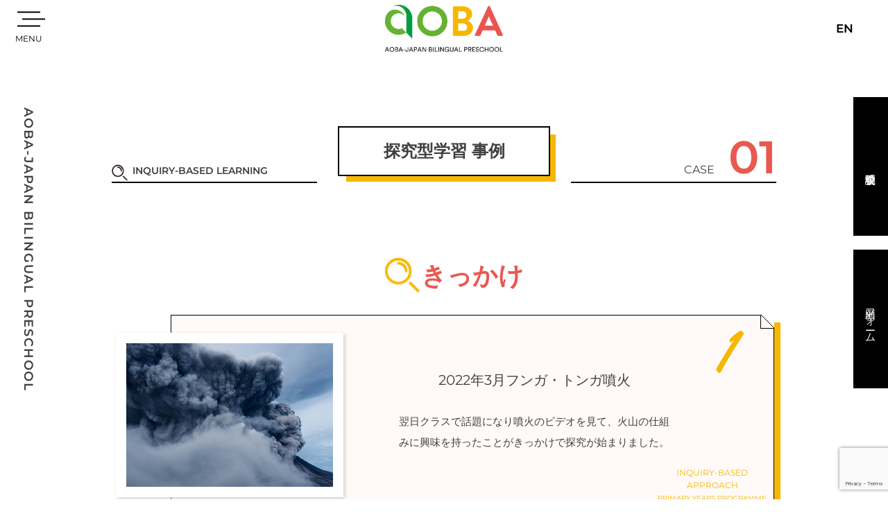

--- FILE ---
content_type: text/html; charset=UTF-8
request_url: https://aoba-bilingual.jp/inquiry_case/01/
body_size: 69563
content:
<!doctype html>
<html dir="ltr" lang="ja" prefix="og: https://ogp.me/ns#">

<head>
  <meta charset="UTF-8">
  <meta name="viewport" content="width=device-width, initial-scale=1">
  <link rel="profile" href="https://gmpg.org/xfn/11">
  <link rel="preload" as="font" href="/asset/font/montserrat-v24-latin-regular.woff2" crossorigin>
  <link rel="preload" as="font" href="/asset/font/montserrat-v24-latin-600.woff2" crossorigin>
  <link rel="stylesheet" type="text/css" href="https://aoba-bilingual.jp/wp-content/themes/aoba/css/slick.css">
  <link rel="stylesheet" type="text/css" href="https://aoba-bilingual.jp/wp-content/themes/aoba/css/slick-theme.css">
  <style>
    /* montserrat-regular - latin */
    @font-face {
      font-family: 'Montserrat';
      font-style: normal;
      font-weight: 400;
      font-display: swap;
      src: local('Montserrat Regular'), local('Montserrat-Regular'),
        url('/asset/font/montserrat-v24-latin-regular.woff2') format('woff2');
    }

    /* montserrat-600 - latin */
    @font-face {
      font-family: 'Montserrat';
      font-style: normal;
      font-weight: 600;
      font-display: swap;
      src: local('Montserrat SemiBold'), local('Montserrat-SemiBold'),
        url('/asset/font/montserrat-v24-latin-600.woff2') format('woff2');
      /* Super Modern Browsers */
    }

    /* Yellowtail-400 - latin */
    @font-face {
      font-family: 'Yellowtail';
      font-style: normal;
      font-weight: 400;
      font-display: swap;
      src: local('Yellowtail Regular'), local('Yellowtail-Regular'),
        url('/asset/font/yellowtail-v18-latin-regular.woff2') format('woff2');
      /* Super Modern Browsers */
    }
  </style>
  
  <title>探究事例１ - Aoba Japan Bilingual Preschool</title>
	<style>img:is([sizes="auto" i], [sizes^="auto," i]) { contain-intrinsic-size: 3000px 1500px }</style>
	
		<!-- All in One SEO 4.8.2 - aioseo.com -->
	<meta name="robots" content="max-image-preview:large" />
	<meta name="author" content="shgyuichi"/>
	<link rel="canonical" href="https://aoba-bilingual.jp/inquiry_case/01/" />
	<meta name="generator" content="All in One SEO (AIOSEO) 4.8.2" />

		<!-- Google Tag Manager -->
<script>(function(w,d,s,l,i){w[l]=w[l]||[];w[l].push({'gtm.start':
new Date().getTime(),event:'gtm.js'});var f=d.getElementsByTagName(s)[0],
j=d.createElement(s),dl=l!='dataLayer'?'&l='+l:'';j.async=true;j.src=
'https://www.googletagmanager.com/gtm.js?id='+i+dl;f.parentNode.insertBefore(j,f);
})(window,document,'script','dataLayer','GTM-N8TK9LP');</script>
<!-- End Google Tag Manager -->
		<meta property="og:locale" content="ja_JP" />
		<meta property="og:site_name" content="Aoba Japan Bilingual Preschool -" />
		<meta property="og:type" content="article" />
		<meta property="og:title" content="探究事例１ - Aoba Japan Bilingual Preschool" />
		<meta property="og:url" content="https://aoba-bilingual.jp/inquiry_case/01/" />
		<meta property="article:published_time" content="2022-07-31T15:44:49+00:00" />
		<meta property="article:modified_time" content="2025-04-21T14:51:23+00:00" />
		<meta name="twitter:card" content="summary" />
		<meta name="twitter:title" content="探究事例１ - Aoba Japan Bilingual Preschool" />
		<script type="application/ld+json" class="aioseo-schema">
			{"@context":"https:\/\/schema.org","@graph":[{"@type":"BreadcrumbList","@id":"https:\/\/aoba-bilingual.jp\/inquiry_case\/01\/#breadcrumblist","itemListElement":[{"@type":"ListItem","@id":"https:\/\/aoba-bilingual.jp\/#listItem","position":1,"name":"\u5bb6","item":"https:\/\/aoba-bilingual.jp\/","nextItem":{"@type":"ListItem","@id":"https:\/\/aoba-bilingual.jp\/inquiry_case\/01\/#listItem","name":"\u63a2\u7a76\u4e8b\u4f8b\uff11"}},{"@type":"ListItem","@id":"https:\/\/aoba-bilingual.jp\/inquiry_case\/01\/#listItem","position":2,"name":"\u63a2\u7a76\u4e8b\u4f8b\uff11","previousItem":{"@type":"ListItem","@id":"https:\/\/aoba-bilingual.jp\/#listItem","name":"\u5bb6"}}]},{"@type":"Organization","@id":"https:\/\/aoba-bilingual.jp\/#organization","name":"Aoba Japan Bilingual Preschool","url":"https:\/\/aoba-bilingual.jp\/"},{"@type":"Person","@id":"https:\/\/aoba-bilingual.jp\/author\/shgyuichi\/#author","url":"https:\/\/aoba-bilingual.jp\/author\/shgyuichi\/","name":"shgyuichi","image":{"@type":"ImageObject","@id":"https:\/\/aoba-bilingual.jp\/inquiry_case\/01\/#authorImage","url":"https:\/\/secure.gravatar.com\/avatar\/3650917aaae9d302bbcee9b610b8b6358da50f88f128f1ac3fb3af357ed64b48?s=96&d=mm&r=g","width":96,"height":96,"caption":"shgyuichi"}},{"@type":"WebPage","@id":"https:\/\/aoba-bilingual.jp\/inquiry_case\/01\/#webpage","url":"https:\/\/aoba-bilingual.jp\/inquiry_case\/01\/","name":"\u63a2\u7a76\u4e8b\u4f8b\uff11 - Aoba Japan Bilingual Preschool","inLanguage":"ja","isPartOf":{"@id":"https:\/\/aoba-bilingual.jp\/#website"},"breadcrumb":{"@id":"https:\/\/aoba-bilingual.jp\/inquiry_case\/01\/#breadcrumblist"},"author":{"@id":"https:\/\/aoba-bilingual.jp\/author\/shgyuichi\/#author"},"creator":{"@id":"https:\/\/aoba-bilingual.jp\/author\/shgyuichi\/#author"},"datePublished":"2022-08-01T00:44:49+09:00","dateModified":"2025-04-21T23:51:23+09:00"},{"@type":"WebSite","@id":"https:\/\/aoba-bilingual.jp\/#website","url":"https:\/\/aoba-bilingual.jp\/","name":"Aoba Japan Bilingual Preschool","inLanguage":"ja","publisher":{"@id":"https:\/\/aoba-bilingual.jp\/#organization"}}]}
		</script>
		<!-- All in One SEO -->

<link rel="alternate" type="application/rss+xml" title="Aoba Japan Bilingual Preschool &raquo; フィード" href="https://aoba-bilingual.jp/feed/" />
<link rel="alternate" type="application/rss+xml" title="Aoba Japan Bilingual Preschool &raquo; コメントフィード" href="https://aoba-bilingual.jp/comments/feed/" />
<script>
window._wpemojiSettings = {"baseUrl":"https:\/\/s.w.org\/images\/core\/emoji\/15.1.0\/72x72\/","ext":".png","svgUrl":"https:\/\/s.w.org\/images\/core\/emoji\/15.1.0\/svg\/","svgExt":".svg","source":{"concatemoji":"https:\/\/aoba-bilingual.jp\/wp-includes\/js\/wp-emoji-release.min.js?ver=6.8.1"}};
/*! This file is auto-generated */
!function(i,n){var o,s,e;function c(e){try{var t={supportTests:e,timestamp:(new Date).valueOf()};sessionStorage.setItem(o,JSON.stringify(t))}catch(e){}}function p(e,t,n){e.clearRect(0,0,e.canvas.width,e.canvas.height),e.fillText(t,0,0);var t=new Uint32Array(e.getImageData(0,0,e.canvas.width,e.canvas.height).data),r=(e.clearRect(0,0,e.canvas.width,e.canvas.height),e.fillText(n,0,0),new Uint32Array(e.getImageData(0,0,e.canvas.width,e.canvas.height).data));return t.every(function(e,t){return e===r[t]})}function u(e,t,n){switch(t){case"flag":return n(e,"\ud83c\udff3\ufe0f\u200d\u26a7\ufe0f","\ud83c\udff3\ufe0f\u200b\u26a7\ufe0f")?!1:!n(e,"\ud83c\uddfa\ud83c\uddf3","\ud83c\uddfa\u200b\ud83c\uddf3")&&!n(e,"\ud83c\udff4\udb40\udc67\udb40\udc62\udb40\udc65\udb40\udc6e\udb40\udc67\udb40\udc7f","\ud83c\udff4\u200b\udb40\udc67\u200b\udb40\udc62\u200b\udb40\udc65\u200b\udb40\udc6e\u200b\udb40\udc67\u200b\udb40\udc7f");case"emoji":return!n(e,"\ud83d\udc26\u200d\ud83d\udd25","\ud83d\udc26\u200b\ud83d\udd25")}return!1}function f(e,t,n){var r="undefined"!=typeof WorkerGlobalScope&&self instanceof WorkerGlobalScope?new OffscreenCanvas(300,150):i.createElement("canvas"),a=r.getContext("2d",{willReadFrequently:!0}),o=(a.textBaseline="top",a.font="600 32px Arial",{});return e.forEach(function(e){o[e]=t(a,e,n)}),o}function t(e){var t=i.createElement("script");t.src=e,t.defer=!0,i.head.appendChild(t)}"undefined"!=typeof Promise&&(o="wpEmojiSettingsSupports",s=["flag","emoji"],n.supports={everything:!0,everythingExceptFlag:!0},e=new Promise(function(e){i.addEventListener("DOMContentLoaded",e,{once:!0})}),new Promise(function(t){var n=function(){try{var e=JSON.parse(sessionStorage.getItem(o));if("object"==typeof e&&"number"==typeof e.timestamp&&(new Date).valueOf()<e.timestamp+604800&&"object"==typeof e.supportTests)return e.supportTests}catch(e){}return null}();if(!n){if("undefined"!=typeof Worker&&"undefined"!=typeof OffscreenCanvas&&"undefined"!=typeof URL&&URL.createObjectURL&&"undefined"!=typeof Blob)try{var e="postMessage("+f.toString()+"("+[JSON.stringify(s),u.toString(),p.toString()].join(",")+"));",r=new Blob([e],{type:"text/javascript"}),a=new Worker(URL.createObjectURL(r),{name:"wpTestEmojiSupports"});return void(a.onmessage=function(e){c(n=e.data),a.terminate(),t(n)})}catch(e){}c(n=f(s,u,p))}t(n)}).then(function(e){for(var t in e)n.supports[t]=e[t],n.supports.everything=n.supports.everything&&n.supports[t],"flag"!==t&&(n.supports.everythingExceptFlag=n.supports.everythingExceptFlag&&n.supports[t]);n.supports.everythingExceptFlag=n.supports.everythingExceptFlag&&!n.supports.flag,n.DOMReady=!1,n.readyCallback=function(){n.DOMReady=!0}}).then(function(){return e}).then(function(){var e;n.supports.everything||(n.readyCallback(),(e=n.source||{}).concatemoji?t(e.concatemoji):e.wpemoji&&e.twemoji&&(t(e.twemoji),t(e.wpemoji)))}))}((window,document),window._wpemojiSettings);
</script>
<style id='wp-emoji-styles-inline-css'>

	img.wp-smiley, img.emoji {
		display: inline !important;
		border: none !important;
		box-shadow: none !important;
		height: 1em !important;
		width: 1em !important;
		margin: 0 0.07em !important;
		vertical-align: -0.1em !important;
		background: none !important;
		padding: 0 !important;
	}
</style>
<link rel='stylesheet' id='wp-block-library-css' href='https://aoba-bilingual.jp/wp-includes/css/dist/block-library/style.min.css?ver=6.8.1' media='all' />
<style id='classic-theme-styles-inline-css'>
/*! This file is auto-generated */
.wp-block-button__link{color:#fff;background-color:#32373c;border-radius:9999px;box-shadow:none;text-decoration:none;padding:calc(.667em + 2px) calc(1.333em + 2px);font-size:1.125em}.wp-block-file__button{background:#32373c;color:#fff;text-decoration:none}
</style>
<style id='global-styles-inline-css'>
:root{--wp--preset--aspect-ratio--square: 1;--wp--preset--aspect-ratio--4-3: 4/3;--wp--preset--aspect-ratio--3-4: 3/4;--wp--preset--aspect-ratio--3-2: 3/2;--wp--preset--aspect-ratio--2-3: 2/3;--wp--preset--aspect-ratio--16-9: 16/9;--wp--preset--aspect-ratio--9-16: 9/16;--wp--preset--color--black: #000000;--wp--preset--color--cyan-bluish-gray: #abb8c3;--wp--preset--color--white: #ffffff;--wp--preset--color--pale-pink: #f78da7;--wp--preset--color--vivid-red: #cf2e2e;--wp--preset--color--luminous-vivid-orange: #ff6900;--wp--preset--color--luminous-vivid-amber: #fcb900;--wp--preset--color--light-green-cyan: #7bdcb5;--wp--preset--color--vivid-green-cyan: #00d084;--wp--preset--color--pale-cyan-blue: #8ed1fc;--wp--preset--color--vivid-cyan-blue: #0693e3;--wp--preset--color--vivid-purple: #9b51e0;--wp--preset--gradient--vivid-cyan-blue-to-vivid-purple: linear-gradient(135deg,rgba(6,147,227,1) 0%,rgb(155,81,224) 100%);--wp--preset--gradient--light-green-cyan-to-vivid-green-cyan: linear-gradient(135deg,rgb(122,220,180) 0%,rgb(0,208,130) 100%);--wp--preset--gradient--luminous-vivid-amber-to-luminous-vivid-orange: linear-gradient(135deg,rgba(252,185,0,1) 0%,rgba(255,105,0,1) 100%);--wp--preset--gradient--luminous-vivid-orange-to-vivid-red: linear-gradient(135deg,rgba(255,105,0,1) 0%,rgb(207,46,46) 100%);--wp--preset--gradient--very-light-gray-to-cyan-bluish-gray: linear-gradient(135deg,rgb(238,238,238) 0%,rgb(169,184,195) 100%);--wp--preset--gradient--cool-to-warm-spectrum: linear-gradient(135deg,rgb(74,234,220) 0%,rgb(151,120,209) 20%,rgb(207,42,186) 40%,rgb(238,44,130) 60%,rgb(251,105,98) 80%,rgb(254,248,76) 100%);--wp--preset--gradient--blush-light-purple: linear-gradient(135deg,rgb(255,206,236) 0%,rgb(152,150,240) 100%);--wp--preset--gradient--blush-bordeaux: linear-gradient(135deg,rgb(254,205,165) 0%,rgb(254,45,45) 50%,rgb(107,0,62) 100%);--wp--preset--gradient--luminous-dusk: linear-gradient(135deg,rgb(255,203,112) 0%,rgb(199,81,192) 50%,rgb(65,88,208) 100%);--wp--preset--gradient--pale-ocean: linear-gradient(135deg,rgb(255,245,203) 0%,rgb(182,227,212) 50%,rgb(51,167,181) 100%);--wp--preset--gradient--electric-grass: linear-gradient(135deg,rgb(202,248,128) 0%,rgb(113,206,126) 100%);--wp--preset--gradient--midnight: linear-gradient(135deg,rgb(2,3,129) 0%,rgb(40,116,252) 100%);--wp--preset--font-size--small: 13px;--wp--preset--font-size--medium: 20px;--wp--preset--font-size--large: 36px;--wp--preset--font-size--x-large: 42px;--wp--preset--spacing--20: 0.44rem;--wp--preset--spacing--30: 0.67rem;--wp--preset--spacing--40: 1rem;--wp--preset--spacing--50: 1.5rem;--wp--preset--spacing--60: 2.25rem;--wp--preset--spacing--70: 3.38rem;--wp--preset--spacing--80: 5.06rem;--wp--preset--shadow--natural: 6px 6px 9px rgba(0, 0, 0, 0.2);--wp--preset--shadow--deep: 12px 12px 50px rgba(0, 0, 0, 0.4);--wp--preset--shadow--sharp: 6px 6px 0px rgba(0, 0, 0, 0.2);--wp--preset--shadow--outlined: 6px 6px 0px -3px rgba(255, 255, 255, 1), 6px 6px rgba(0, 0, 0, 1);--wp--preset--shadow--crisp: 6px 6px 0px rgba(0, 0, 0, 1);}:where(.is-layout-flex){gap: 0.5em;}:where(.is-layout-grid){gap: 0.5em;}body .is-layout-flex{display: flex;}.is-layout-flex{flex-wrap: wrap;align-items: center;}.is-layout-flex > :is(*, div){margin: 0;}body .is-layout-grid{display: grid;}.is-layout-grid > :is(*, div){margin: 0;}:where(.wp-block-columns.is-layout-flex){gap: 2em;}:where(.wp-block-columns.is-layout-grid){gap: 2em;}:where(.wp-block-post-template.is-layout-flex){gap: 1.25em;}:where(.wp-block-post-template.is-layout-grid){gap: 1.25em;}.has-black-color{color: var(--wp--preset--color--black) !important;}.has-cyan-bluish-gray-color{color: var(--wp--preset--color--cyan-bluish-gray) !important;}.has-white-color{color: var(--wp--preset--color--white) !important;}.has-pale-pink-color{color: var(--wp--preset--color--pale-pink) !important;}.has-vivid-red-color{color: var(--wp--preset--color--vivid-red) !important;}.has-luminous-vivid-orange-color{color: var(--wp--preset--color--luminous-vivid-orange) !important;}.has-luminous-vivid-amber-color{color: var(--wp--preset--color--luminous-vivid-amber) !important;}.has-light-green-cyan-color{color: var(--wp--preset--color--light-green-cyan) !important;}.has-vivid-green-cyan-color{color: var(--wp--preset--color--vivid-green-cyan) !important;}.has-pale-cyan-blue-color{color: var(--wp--preset--color--pale-cyan-blue) !important;}.has-vivid-cyan-blue-color{color: var(--wp--preset--color--vivid-cyan-blue) !important;}.has-vivid-purple-color{color: var(--wp--preset--color--vivid-purple) !important;}.has-black-background-color{background-color: var(--wp--preset--color--black) !important;}.has-cyan-bluish-gray-background-color{background-color: var(--wp--preset--color--cyan-bluish-gray) !important;}.has-white-background-color{background-color: var(--wp--preset--color--white) !important;}.has-pale-pink-background-color{background-color: var(--wp--preset--color--pale-pink) !important;}.has-vivid-red-background-color{background-color: var(--wp--preset--color--vivid-red) !important;}.has-luminous-vivid-orange-background-color{background-color: var(--wp--preset--color--luminous-vivid-orange) !important;}.has-luminous-vivid-amber-background-color{background-color: var(--wp--preset--color--luminous-vivid-amber) !important;}.has-light-green-cyan-background-color{background-color: var(--wp--preset--color--light-green-cyan) !important;}.has-vivid-green-cyan-background-color{background-color: var(--wp--preset--color--vivid-green-cyan) !important;}.has-pale-cyan-blue-background-color{background-color: var(--wp--preset--color--pale-cyan-blue) !important;}.has-vivid-cyan-blue-background-color{background-color: var(--wp--preset--color--vivid-cyan-blue) !important;}.has-vivid-purple-background-color{background-color: var(--wp--preset--color--vivid-purple) !important;}.has-black-border-color{border-color: var(--wp--preset--color--black) !important;}.has-cyan-bluish-gray-border-color{border-color: var(--wp--preset--color--cyan-bluish-gray) !important;}.has-white-border-color{border-color: var(--wp--preset--color--white) !important;}.has-pale-pink-border-color{border-color: var(--wp--preset--color--pale-pink) !important;}.has-vivid-red-border-color{border-color: var(--wp--preset--color--vivid-red) !important;}.has-luminous-vivid-orange-border-color{border-color: var(--wp--preset--color--luminous-vivid-orange) !important;}.has-luminous-vivid-amber-border-color{border-color: var(--wp--preset--color--luminous-vivid-amber) !important;}.has-light-green-cyan-border-color{border-color: var(--wp--preset--color--light-green-cyan) !important;}.has-vivid-green-cyan-border-color{border-color: var(--wp--preset--color--vivid-green-cyan) !important;}.has-pale-cyan-blue-border-color{border-color: var(--wp--preset--color--pale-cyan-blue) !important;}.has-vivid-cyan-blue-border-color{border-color: var(--wp--preset--color--vivid-cyan-blue) !important;}.has-vivid-purple-border-color{border-color: var(--wp--preset--color--vivid-purple) !important;}.has-vivid-cyan-blue-to-vivid-purple-gradient-background{background: var(--wp--preset--gradient--vivid-cyan-blue-to-vivid-purple) !important;}.has-light-green-cyan-to-vivid-green-cyan-gradient-background{background: var(--wp--preset--gradient--light-green-cyan-to-vivid-green-cyan) !important;}.has-luminous-vivid-amber-to-luminous-vivid-orange-gradient-background{background: var(--wp--preset--gradient--luminous-vivid-amber-to-luminous-vivid-orange) !important;}.has-luminous-vivid-orange-to-vivid-red-gradient-background{background: var(--wp--preset--gradient--luminous-vivid-orange-to-vivid-red) !important;}.has-very-light-gray-to-cyan-bluish-gray-gradient-background{background: var(--wp--preset--gradient--very-light-gray-to-cyan-bluish-gray) !important;}.has-cool-to-warm-spectrum-gradient-background{background: var(--wp--preset--gradient--cool-to-warm-spectrum) !important;}.has-blush-light-purple-gradient-background{background: var(--wp--preset--gradient--blush-light-purple) !important;}.has-blush-bordeaux-gradient-background{background: var(--wp--preset--gradient--blush-bordeaux) !important;}.has-luminous-dusk-gradient-background{background: var(--wp--preset--gradient--luminous-dusk) !important;}.has-pale-ocean-gradient-background{background: var(--wp--preset--gradient--pale-ocean) !important;}.has-electric-grass-gradient-background{background: var(--wp--preset--gradient--electric-grass) !important;}.has-midnight-gradient-background{background: var(--wp--preset--gradient--midnight) !important;}.has-small-font-size{font-size: var(--wp--preset--font-size--small) !important;}.has-medium-font-size{font-size: var(--wp--preset--font-size--medium) !important;}.has-large-font-size{font-size: var(--wp--preset--font-size--large) !important;}.has-x-large-font-size{font-size: var(--wp--preset--font-size--x-large) !important;}
:where(.wp-block-post-template.is-layout-flex){gap: 1.25em;}:where(.wp-block-post-template.is-layout-grid){gap: 1.25em;}
:where(.wp-block-columns.is-layout-flex){gap: 2em;}:where(.wp-block-columns.is-layout-grid){gap: 2em;}
:root :where(.wp-block-pullquote){font-size: 1.5em;line-height: 1.6;}
</style>
<link rel='stylesheet' id='bogo-css' href='https://aoba-bilingual.jp/wp-content/plugins/bogo/includes/css/style.css?ver=3.8.2' media='all' />
<link rel='stylesheet' id='contact-form-7-css' href='https://aoba-bilingual.jp/wp-content/plugins/contact-form-7/includes/css/styles.css?ver=6.0.6' media='all' />
<link rel='stylesheet' id='cf7msm_styles-css' href='https://aoba-bilingual.jp/wp-content/plugins/contact-form-7-multi-step-module/resources/cf7msm.css?ver=4.4.2' media='all' />
<link rel='stylesheet' id='aoba-style-css' href='https://aoba-bilingual.jp/wp-content/themes/aoba/style.css?ver=1.5.9' media='all' />
<style id='akismet-widget-style-inline-css'>

			.a-stats {
				--akismet-color-mid-green: #357b49;
				--akismet-color-white: #fff;
				--akismet-color-light-grey: #f6f7f7;

				max-width: 350px;
				width: auto;
			}

			.a-stats * {
				all: unset;
				box-sizing: border-box;
			}

			.a-stats strong {
				font-weight: 600;
			}

			.a-stats a.a-stats__link,
			.a-stats a.a-stats__link:visited,
			.a-stats a.a-stats__link:active {
				background: var(--akismet-color-mid-green);
				border: none;
				box-shadow: none;
				border-radius: 8px;
				color: var(--akismet-color-white);
				cursor: pointer;
				display: block;
				font-family: -apple-system, BlinkMacSystemFont, 'Segoe UI', 'Roboto', 'Oxygen-Sans', 'Ubuntu', 'Cantarell', 'Helvetica Neue', sans-serif;
				font-weight: 500;
				padding: 12px;
				text-align: center;
				text-decoration: none;
				transition: all 0.2s ease;
			}

			/* Extra specificity to deal with TwentyTwentyOne focus style */
			.widget .a-stats a.a-stats__link:focus {
				background: var(--akismet-color-mid-green);
				color: var(--akismet-color-white);
				text-decoration: none;
			}

			.a-stats a.a-stats__link:hover {
				filter: brightness(110%);
				box-shadow: 0 4px 12px rgba(0, 0, 0, 0.06), 0 0 2px rgba(0, 0, 0, 0.16);
			}

			.a-stats .count {
				color: var(--akismet-color-white);
				display: block;
				font-size: 1.5em;
				line-height: 1.4;
				padding: 0 13px;
				white-space: nowrap;
			}
		
</style>
<script src="https://aoba-bilingual.jp/wp-includes/js/jquery/jquery.min.js?ver=3.7.1" id="jquery-core-js"></script>
<script src="https://aoba-bilingual.jp/wp-includes/js/jquery/jquery-migrate.min.js?ver=3.4.1" id="jquery-migrate-js"></script>
<link rel="https://api.w.org/" href="https://aoba-bilingual.jp/wp-json/" /><link rel="EditURI" type="application/rsd+xml" title="RSD" href="https://aoba-bilingual.jp/xmlrpc.php?rsd" />
<meta name="generator" content="WordPress 6.8.1" />
<link rel='shortlink' href='https://aoba-bilingual.jp/?p=2971' />
<link rel="alternate" title="oEmbed (JSON)" type="application/json+oembed" href="https://aoba-bilingual.jp/wp-json/oembed/1.0/embed?url=https%3A%2F%2Faoba-bilingual.jp%2Finquiry_case%2F01%2F" />
<link rel="alternate" title="oEmbed (XML)" type="text/xml+oembed" href="https://aoba-bilingual.jp/wp-json/oembed/1.0/embed?url=https%3A%2F%2Faoba-bilingual.jp%2Finquiry_case%2F01%2F&#038;format=xml" />
<link rel="alternate" hreflang="en-US" href="https://aoba-bilingual.jp/en/inquiry_case/01/" />
<link rel="alternate" hreflang="ja" href="https://aoba-bilingual.jp/inquiry_case/01/" />
<link rel="icon" href="https://aoba-bilingual.jp/wp-content/uploads/2024/12/cropped-favicon-32x32.png" sizes="32x32" />
<link rel="icon" href="https://aoba-bilingual.jp/wp-content/uploads/2024/12/cropped-favicon-192x192.png" sizes="192x192" />
<link rel="apple-touch-icon" href="https://aoba-bilingual.jp/wp-content/uploads/2024/12/cropped-favicon-180x180.png" />
<meta name="msapplication-TileImage" content="https://aoba-bilingual.jp/wp-content/uploads/2024/12/cropped-favicon-270x270.png" />
</head>

<body class="wp-singular inquiry_case-template-default single single-inquiry_case postid-2971 wp-theme-aoba ja">
  <!-- Google Tag Manager (noscript) -->
  <noscript><iframe src="https://www.googletagmanager.com/ns.html?id=GTM-N8TK9LP"
      height="0" width="0" style="display:none;visibility:hidden"></iframe></noscript>
  <!-- End Google Tag Manager (noscript) -->
    <div id="page" class="site">
    <a class="skip-link screen-reader-text" href="#primary">Skip to content</a>

    
    
    <header id="masthead" class="site-header">

      <div class="header__menu">
	<div class="el_humburger"><!--ハンバーガーボタン-->
		<div class="el_humburger_wrapper">
			<span class="el_humburger_bar top"></span>
			<span class="el_humburger_bar middle"></span>
			<span class="el_humburger_bar bottom"></span>
			<span class="sm">MENU</span>
		</div>
	</div>

	<div class="navi"><!--ナビゲーション-->
		<nav class="navi__inner">
			<div class="menu-primary-container"><ul id="menu-primary" class="menu"><li id="menu-item-36" class="menu-item menu-item-type-post_type menu-item-object-page menu-item-home menu-item-36"><a href="https://aoba-bilingual.jp/">HOME</a></li>
<li id="menu-item-37" class="menu-item menu-item-type-custom menu-item-object-custom menu-item-37"><a href="#">A-JBについて</a></li>
<li id="menu-item-38" class="menu-item menu-item-type-custom menu-item-object-custom menu-item-38"><a href="#">プログラム</a></li>
<li id="menu-item-39" class="menu-item menu-item-type-custom menu-item-object-custom menu-item-39"><a href="#">キャンパス</a></li>
<li id="menu-item-2997" class="menu-item menu-item-type-custom menu-item-object-custom menu-item-2997"><a href="#">コミュニティ</a></li>
<li id="menu-item-2442" class="menu-item menu-item-type-post_type menu-item-object-page current_page_parent menu-item-2442"><a href="https://aoba-bilingual.jp/news/">ニュース</a></li>
<li id="menu-item-3824" class="menu-item menu-item-type-post_type menu-item-object-page menu-item-3824"><a href="https://aoba-bilingual.jp/admissions-guidelines/">入学案内／学校説明会／ポリシー</a></li>
<li id="menu-item-4389" class="menu-item menu-item-type-custom menu-item-object-custom menu-item-4389"><a href="/faq/">よくある質問</a></li>
<li id="menu-item-2444" class="menu-item menu-item-type-post_type menu-item-object-page menu-item-2444"><a href="https://aoba-bilingual.jp/contact/">CONTACT</a></li>
<li id="menu-item-4938" class="menu-item menu-item-type-custom menu-item-object-custom menu-item-4938"><a target="_blank" href="https://aoba-bilingual.jp/recruit/">採用情報</a></li>
</ul></div>			<div class="links">
				<div class="inner">
					<div class="sns">
						<a href="https://www.instagram.com/ajb_preschool/" target="_blank">
							<img src="/asset/img/ig_icon_w.png" alt="Instagramのアイコン">
						</a>
						<a href="https://www.facebook.com/aobajapan.bilingualpreschool/" target="_blank">
							<img src="/asset/img/fb_icon_w.png" alt="Facebookのアイコン">
						</a>
					</div>
					<div class="text__link">
													<a href="https://aoba-bilingual.jp/brochure/">パンフレット <br>ダウンロード</a>
											</div>
				</div>
			</div>
		</nav>
		
			<div class="menu__sub menu-item-37">
				<div class="menu-ajb-container"><ul id="menu-ajb" class="menu"><li id="menu-item-2314" class="menu-item menu-item-type-post_type menu-item-object-page menu-item-2314"><a href="https://aoba-bilingual.jp/aboutus/">Our Mission and Vision</a></li>
<li id="menu-item-2311" class="menu-item menu-item-type-post_type menu-item-object-page menu-item-2311"><a href="https://aoba-bilingual.jp/aobalearners/">世界を舞台に生きる力</a></li>
<li id="menu-item-2313" class="menu-item menu-item-type-post_type menu-item-object-page menu-item-2313"><a href="https://aoba-bilingual.jp/ib/">国際バカロレアとは</a></li>
<li id="menu-item-2990" class="menu-item menu-item-type-post_type menu-item-object-page menu-item-2990"><a href="https://aoba-bilingual.jp/message/">ご挨拶</a></li>
<li id="menu-item-2312" class="menu-item menu-item-type-post_type menu-item-object-page menu-item-2312"><a href="https://aoba-bilingual.jp/group/">AOBAグループの強み</a></li>
</ul></div>			</div>
		
			<div class="menu__sub menu-item-38">
				<div class="menu-program-container"><ul id="menu-program" class="menu"><li id="menu-item-2440" class="menu-item menu-item-type-post_type menu-item-object-page menu-item-2440"><a href="https://aoba-bilingual.jp/inquiry/">探究型アプローチ</a></li>
<li id="menu-item-2439" class="menu-item menu-item-type-post_type menu-item-object-page menu-item-2439"><a href="https://aoba-bilingual.jp/bilingual/">バイリンガル教育</a></li>
<li id="menu-item-2441" class="menu-item menu-item-type-post_type menu-item-object-page menu-item-2441"><a href="https://aoba-bilingual.jp/sp/">スペシャルプログラム</a></li>
<li id="menu-item-2438" class="menu-item menu-item-type-post_type menu-item-object-page menu-item-2438"><a href="https://aoba-bilingual.jp/asp/">アフタースクールプログラム</a></li>
<li id="menu-item-4145" class="menu-item menu-item-type-post_type menu-item-object-page menu-item-4145"><a href="https://aoba-bilingual.jp/ala/">ALA サタデープログラム</a></li>
<li id="menu-item-3709" class="menu-item menu-item-type-post_type menu-item-object-page menu-item-3709"><a href="https://aoba-bilingual.jp/mommy-me/">Mommy &#038; Me</a></li>
<li id="menu-item-2852" class="menu-item menu-item-type-post_type menu-item-object-page menu-item-2852"><a href="https://aoba-bilingual.jp/seasonalprogram/">シーズナルプログラム</a></li>
<li id="menu-item-4757" class="menu-item menu-item-type-post_type menu-item-object-page menu-item-4757"><a href="https://aoba-bilingual.jp/bridge/">アオバブリッジプログラム</a></li>
</ul></div>			</div>
		
			<div class="menu__sub menu-item-39">
				<div class="menu-campus-container"><ul id="menu-campus" class="menu"><li id="menu-item-2319" class="menu-item menu-item-type-post_type menu-item-object-page menu-item-2319"><a href="https://aoba-bilingual.jp/harumi/">晴海キャンパス</a></li>
<li id="menu-item-2320" class="menu-item menu-item-type-post_type menu-item-object-page menu-item-2320"><a href="https://aoba-bilingual.jp/waseda/">早稲田キャンパス</a></li>
<li id="menu-item-2315" class="menu-item menu-item-type-post_type menu-item-object-page menu-item-2315"><a href="https://aoba-bilingual.jp/mitaka/">三鷹キャンパス</a></li>
<li id="menu-item-2316" class="menu-item menu-item-type-post_type menu-item-object-page menu-item-2316"><a href="https://aoba-bilingual.jp/nakano/">中野キャンパス</a></li>
<li id="menu-item-2317" class="menu-item menu-item-type-post_type menu-item-object-page menu-item-2317"><a href="https://aoba-bilingual.jp/shimomeguro/">下目黒キャンパス</a></li>
<li id="menu-item-2321" class="menu-item menu-item-type-post_type menu-item-object-page menu-item-2321"><a href="https://aoba-bilingual.jp/yoga/">用賀キャンパス</a></li>
</ul></div>			</div>
		
			<div class="menu__sub menu-item-2997">
				<div class="menu-community-container"><ul id="menu-community" class="menu"><li id="menu-item-2991" class="menu-item menu-item-type-custom menu-item-object-custom menu-item-2991"><a href="/blog/">キャンパスブログ</a></li>
<li id="menu-item-2992" class="menu-item menu-item-type-custom menu-item-object-custom menu-item-2992"><a href="/voice/">保護者の声</a></li>
</ul></div>			</div>
		
			<div class="menu__sub menu-item-3361">
				<div class="menu-ajb-container"><ul id="menu-ajb-1" class="menu"><li class="menu-item menu-item-type-post_type menu-item-object-page menu-item-2314"><a href="https://aoba-bilingual.jp/aboutus/">Our Mission and Vision</a></li>
<li class="menu-item menu-item-type-post_type menu-item-object-page menu-item-2311"><a href="https://aoba-bilingual.jp/aobalearners/">世界を舞台に生きる力</a></li>
<li class="menu-item menu-item-type-post_type menu-item-object-page menu-item-2313"><a href="https://aoba-bilingual.jp/ib/">国際バカロレアとは</a></li>
<li class="menu-item menu-item-type-post_type menu-item-object-page menu-item-2990"><a href="https://aoba-bilingual.jp/message/">ご挨拶</a></li>
<li class="menu-item menu-item-type-post_type menu-item-object-page menu-item-2312"><a href="https://aoba-bilingual.jp/group/">AOBAグループの強み</a></li>
</ul></div>			</div>
		
			<div class="menu__sub menu-item-3363">
				<div class="menu-program-container"><ul id="menu-program-1" class="menu"><li class="menu-item menu-item-type-post_type menu-item-object-page menu-item-2440"><a href="https://aoba-bilingual.jp/inquiry/">探究型アプローチ</a></li>
<li class="menu-item menu-item-type-post_type menu-item-object-page menu-item-2439"><a href="https://aoba-bilingual.jp/bilingual/">バイリンガル教育</a></li>
<li class="menu-item menu-item-type-post_type menu-item-object-page menu-item-2441"><a href="https://aoba-bilingual.jp/sp/">スペシャルプログラム</a></li>
<li class="menu-item menu-item-type-post_type menu-item-object-page menu-item-2438"><a href="https://aoba-bilingual.jp/asp/">アフタースクールプログラム</a></li>
<li class="menu-item menu-item-type-post_type menu-item-object-page menu-item-4145"><a href="https://aoba-bilingual.jp/ala/">ALA サタデープログラム</a></li>
<li class="menu-item menu-item-type-post_type menu-item-object-page menu-item-3709"><a href="https://aoba-bilingual.jp/mommy-me/">Mommy &#038; Me</a></li>
<li class="menu-item menu-item-type-post_type menu-item-object-page menu-item-2852"><a href="https://aoba-bilingual.jp/seasonalprogram/">シーズナルプログラム</a></li>
<li class="menu-item menu-item-type-post_type menu-item-object-page menu-item-4757"><a href="https://aoba-bilingual.jp/bridge/">アオバブリッジプログラム</a></li>
</ul></div>			</div>
		
			<div class="menu__sub menu-item-3364">
				<div class="menu-campus-container"><ul id="menu-campus-1" class="menu"><li class="menu-item menu-item-type-post_type menu-item-object-page menu-item-2319"><a href="https://aoba-bilingual.jp/harumi/">晴海キャンパス</a></li>
<li class="menu-item menu-item-type-post_type menu-item-object-page menu-item-2320"><a href="https://aoba-bilingual.jp/waseda/">早稲田キャンパス</a></li>
<li class="menu-item menu-item-type-post_type menu-item-object-page menu-item-2315"><a href="https://aoba-bilingual.jp/mitaka/">三鷹キャンパス</a></li>
<li class="menu-item menu-item-type-post_type menu-item-object-page menu-item-2316"><a href="https://aoba-bilingual.jp/nakano/">中野キャンパス</a></li>
<li class="menu-item menu-item-type-post_type menu-item-object-page menu-item-2317"><a href="https://aoba-bilingual.jp/shimomeguro/">下目黒キャンパス</a></li>
<li class="menu-item menu-item-type-post_type menu-item-object-page menu-item-2321"><a href="https://aoba-bilingual.jp/yoga/">用賀キャンパス</a></li>
</ul></div>			</div>
		
			<div class="menu__sub menu-item-3365">
				<div class="menu-community-container"><ul id="menu-community-1" class="menu"><li class="menu-item menu-item-type-custom menu-item-object-custom menu-item-2991"><a href="/blog/">キャンパスブログ</a></li>
<li class="menu-item menu-item-type-custom menu-item-object-custom menu-item-2992"><a href="/voice/">保護者の声</a></li>
</ul></div>			</div>
			</div>
</div>
      <div class="site-branding">
                  <p class="site-title"><a href="https://aoba-bilingual.jp/" rel="home"><img src="/asset/img/logo.png" alt="AOBA"></a></p>
              </div><!-- .site-branding -->

      <div class="header__btn">
        <div class="inner">
          <ul class="bogo-language-switcher list-view"><li class="en-US en first"><span class="bogo-language-name"><a rel="alternate" hreflang="en-US" href="https://aoba-bilingual.jp/en/inquiry_case/01/" title="EN"> EN</a></span></li>
<li class="ja current last"><span class="bogo-language-name"><a rel="alternate" hreflang="ja" href="https://aoba-bilingual.jp/inquiry_case/01/" title="日本語" class="current" aria-current="page">日本語</a></span></li>
</ul>        </div>
      </div>

    </header><!-- #masthead -->

    <div class="sidecontent__wrapper" id="sideContent">
              <div class="leftBar" id="leftBar">
          <p>AOBA-JAPAN BILINGUAL PRESCHOOL</p>
        </div>
            <div class="rightBar" id="rightBar">
        <div class="inner">
	<a class="btn contact__guidance">学校説明会</a>
	<a class="btn contact__program">出願フォーム</a>
	<div class="contact__list campus">
		<div class="contact__inner">
			<h2>学校説明会<br>お申し込み</h2>
			<div class="contact__orientation">
									<a href="/admissions-guidelines/#frag3">学校説明会について</a>
							</div>
			<div class="menu-orientation-campus-container"><ul id="menu-orientation-campus" class="menu"><li id="menu-item-2322" class="menu-item menu-item-type-custom menu-item-object-custom menu-item-2322"><a target="_blank" href="https://select-type.com/rsv/?id=vxycIgWXOYw&#038;c_id=220196">晴海キャンパス</a></li>
<li id="menu-item-2324" class="menu-item menu-item-type-custom menu-item-object-custom menu-item-2324"><a target="_blank" href="https://select-type.com/rsv/?id=CUoRPWikQp0&#038;c_id=190035">早稲田キャンパス</a></li>
<li id="menu-item-2540" class="menu-item menu-item-type-custom menu-item-object-custom menu-item-2540"><a target="_blank" href="https://select-type.com/rsv/?id=tygx5arYGU4&#038;c_id=262997">三鷹キャンパス</a></li>
<li id="menu-item-2325" class="menu-item menu-item-type-custom menu-item-object-custom menu-item-2325"><a target="_blank" href="https://select-type.com/rsv/?id=kyz2pBuvCBA&#038;c_id=178554">中野キャンパス</a></li>
<li id="menu-item-2326" class="menu-item menu-item-type-custom menu-item-object-custom menu-item-2326"><a target="_blank" href="https://select-type.com/rsv/?id=0-NzDU0TTHI&#038;c_id=178045">下目黒キャンパス</a></li>
<li id="menu-item-2327" class="menu-item menu-item-type-custom menu-item-object-custom menu-item-2327"><a target="_blank" href="https://select-type.com/rsv/?id=7TGJWAzKxcw&#038;c_id=230121">用賀キャンパス</a></li>
</ul></div>		</div>
	</div>
	<div class="contact__list program">
		<div class="contact__inner">
			<h2>出願フォーム</h2>
			<div class="contact__application">
									<a href="/admissions-guidelines/#frag2">募集状況を確認する</a>
							</div>
			<div class="menu-application-campus-container"><ul id="menu-application-campus" class="menu"><li id="menu-item-3448" class="menu-item menu-item-type-custom menu-item-object-custom menu-item-3448"><a href="#">晴海キャンパス</a></li>
<li id="menu-item-3452" class="menu-item menu-item-type-custom menu-item-object-custom menu-item-3452"><a href="#">早稲田キャンパス</a></li>
<li id="menu-item-3454" class="menu-item menu-item-type-custom menu-item-object-custom menu-item-3454"><a href="#">三鷹キャンパス</a></li>
<li id="menu-item-3456" class="menu-item menu-item-type-custom menu-item-object-custom menu-item-3456"><a href="#">中野キャンパス</a></li>
<li id="menu-item-3458" class="menu-item menu-item-type-custom menu-item-object-custom menu-item-3458"><a href="#">下目黒キャンパス</a></li>
<li id="menu-item-3460" class="menu-item menu-item-type-custom menu-item-object-custom menu-item-3460"><a href="#">用賀キャンパス</a></li>
</ul></div>		</div>
	</div>

	
		<div class="menu__sub menu__right menu-item-3448">
			<div class="menu-application-harumi-container"><ul id="menu-application-harumi" class="menu"><li id="menu-item-5348" class="menu-item menu-item-type-custom menu-item-object-custom menu-item-5348"><a target="_blank" href="https://www.bbt757.com/svlEnquete/jsp/user/top?id=51c5f8e93f12a8ce8f50b795297ec365">2025年度途中入学 出願</a></li>
<li id="menu-item-6093" class="menu-item menu-item-type-custom menu-item-object-custom menu-item-6093"><a target="_blank" href="https://www.bbt757.com/svlEnquete/jsp/user/top?id=2962f1f4a1c65732f37ba8277c8d23cb">2026年度新入学 出願</a></li>
</ul></div>		</div>
	
		<div class="menu__sub menu__right menu-item-3452">
			<div class="menu-application-waseda-container"><ul id="menu-application-waseda" class="menu"><li id="menu-item-5357" class="menu-item menu-item-type-custom menu-item-object-custom menu-item-5357"><a target="_blank" href="https://www.bbt757.com/svlEnquete/jsp/user/top?id=waseda_2025">2025年度途中入学 出願</a></li>
<li id="menu-item-6095" class="menu-item menu-item-type-custom menu-item-object-custom menu-item-6095"><a target="_blank" href="https://www.bbt757.com/svlEnquete/jsp/user/top?id=9d8325a609d6dd3f843270ae6415938c">2026年度新入学 出願</a></li>
</ul></div>		</div>
	
		<div class="menu__sub menu__right menu-item-3454">
			<div class="menu-application-mitaka-container"><ul id="menu-application-mitaka" class="menu"><li id="menu-item-5350" class="menu-item menu-item-type-custom menu-item-object-custom menu-item-5350"><a target="_blank" href="https://www.bbt757.com/svlEnquete/jsp/user/top?id=AJB_mitaka_SY2025_bilingual">2025年度途中入学 出願</a></li>
<li id="menu-item-6097" class="menu-item menu-item-type-custom menu-item-object-custom menu-item-6097"><a target="_blank" href="https://www.bbt757.com/svlEnquete/jsp/user/top?id=AJB_mitaka_SY2026_bilingual">2026年度新入学 出願</a></li>
</ul></div>		</div>
	
		<div class="menu__sub menu__right menu-item-3456">
			<div class="menu-application-nakano-container"><ul id="menu-application-nakano" class="menu"><li id="menu-item-4748" class="menu-item menu-item-type-custom menu-item-object-custom menu-item-has-children menu-item-4748"><a>Bilingual class</a>
<ul class="sub-menu">
	<li id="menu-item-5352" class="menu-item menu-item-type-custom menu-item-object-custom menu-item-5352"><a target="_blank" href="https://www.bbt757.com/svlEnquete/jsp/user/top?id=7337095da2d62fe0aca7672836629da5">2025年度入学 出願</a></li>
</ul>
</li>
<li id="menu-item-4749" class="menu-item menu-item-type-custom menu-item-object-custom menu-item-has-children menu-item-4749"><a>ABP（All English class）</a>
<ul class="sub-menu">
	<li id="menu-item-4751" class="menu-item menu-item-type-custom menu-item-object-custom menu-item-4751"><a target="_blank" href="https://www.bbt757.com/svlEnquete/jsp/user/top?id=707f996d4a28147e4cf34a69c3cd47d5">出願</a></li>
</ul>
</li>
</ul></div>		</div>
	
		<div class="menu__sub menu__right menu-item-3458">
			<div class="menu-application-shimomeguro-container"><ul id="menu-application-shimomeguro" class="menu"><li id="menu-item-5355" class="menu-item menu-item-type-custom menu-item-object-custom menu-item-5355"><a target="_blank" href="https://www.bbt757.com/svlEnquete/jsp/user/top?id=e8d306d6fcf9bf89e7f24b44068b741c">2025年度途中入学 出願</a></li>
<li id="menu-item-6099" class="menu-item menu-item-type-custom menu-item-object-custom menu-item-6099"><a target="_blank" href="https://www.bbt757.com/svlEnquete/jsp/user/top?id=30b47bfe5c3b155e7cb2c5144261119b">2026年度新入学 出願</a></li>
</ul></div>		</div>
	
		<div class="menu__sub menu__right menu-item-3460">
			<div class="menu-application-yoga-container"><ul id="menu-application-yoga" class="menu"><li id="menu-item-5359" class="menu-item menu-item-type-custom menu-item-object-custom menu-item-5359"><a target="_blank" href="https://www.bbt757.com/svlEnquete/jsp/user/top?id=yoga2025">2025年度途中入学 出願</a></li>
<li id="menu-item-6101" class="menu-item menu-item-type-custom menu-item-object-custom menu-item-6101"><a target="_blank" href="https://www.bbt757.com/svlEnquete/jsp/user/top?id=yoga2026">2026年度新入学 出願</a></li>
</ul></div>		</div>
	
		<div class="menu__sub menu__right menu-item-3449">
			<div class="menu-application-harumi-container"><ul id="menu-application-harumi-1" class="menu"><li class="menu-item menu-item-type-custom menu-item-object-custom menu-item-5348"><a target="_blank" href="https://www.bbt757.com/svlEnquete/jsp/user/top?id=51c5f8e93f12a8ce8f50b795297ec365">2025年度途中入学 出願</a></li>
<li class="menu-item menu-item-type-custom menu-item-object-custom menu-item-6093"><a target="_blank" href="https://www.bbt757.com/svlEnquete/jsp/user/top?id=2962f1f4a1c65732f37ba8277c8d23cb">2026年度新入学 出願</a></li>
</ul></div>		</div>
	
		<div class="menu__sub menu__right menu-item-3453">
			<div class="menu-application-waseda-container"><ul id="menu-application-waseda-1" class="menu"><li class="menu-item menu-item-type-custom menu-item-object-custom menu-item-5357"><a target="_blank" href="https://www.bbt757.com/svlEnquete/jsp/user/top?id=waseda_2025">2025年度途中入学 出願</a></li>
<li class="menu-item menu-item-type-custom menu-item-object-custom menu-item-6095"><a target="_blank" href="https://www.bbt757.com/svlEnquete/jsp/user/top?id=9d8325a609d6dd3f843270ae6415938c">2026年度新入学 出願</a></li>
</ul></div>		</div>
	
		<div class="menu__sub menu__right menu-item-3455">
			<div class="menu-application-mitaka-container"><ul id="menu-application-mitaka-1" class="menu"><li class="menu-item menu-item-type-custom menu-item-object-custom menu-item-5350"><a target="_blank" href="https://www.bbt757.com/svlEnquete/jsp/user/top?id=AJB_mitaka_SY2025_bilingual">2025年度途中入学 出願</a></li>
<li class="menu-item menu-item-type-custom menu-item-object-custom menu-item-6097"><a target="_blank" href="https://www.bbt757.com/svlEnquete/jsp/user/top?id=AJB_mitaka_SY2026_bilingual">2026年度新入学 出願</a></li>
</ul></div>		</div>
	
		<div class="menu__sub menu__right menu-item-3457">
			<div class="menu-application-nakano-container"><ul id="menu-application-nakano-1" class="menu"><li class="menu-item menu-item-type-custom menu-item-object-custom menu-item-has-children menu-item-4748"><a>Bilingual class</a>
<ul class="sub-menu">
	<li class="menu-item menu-item-type-custom menu-item-object-custom menu-item-5352"><a target="_blank" href="https://www.bbt757.com/svlEnquete/jsp/user/top?id=7337095da2d62fe0aca7672836629da5">2025年度入学 出願</a></li>
</ul>
</li>
<li class="menu-item menu-item-type-custom menu-item-object-custom menu-item-has-children menu-item-4749"><a>ABP（All English class）</a>
<ul class="sub-menu">
	<li class="menu-item menu-item-type-custom menu-item-object-custom menu-item-4751"><a target="_blank" href="https://www.bbt757.com/svlEnquete/jsp/user/top?id=707f996d4a28147e4cf34a69c3cd47d5">出願</a></li>
</ul>
</li>
</ul></div>		</div>
	
		<div class="menu__sub menu__right menu-item-3459">
			<div class="menu-application-shimomeguro-container"><ul id="menu-application-shimomeguro-1" class="menu"><li class="menu-item menu-item-type-custom menu-item-object-custom menu-item-5355"><a target="_blank" href="https://www.bbt757.com/svlEnquete/jsp/user/top?id=e8d306d6fcf9bf89e7f24b44068b741c">2025年度途中入学 出願</a></li>
<li class="menu-item menu-item-type-custom menu-item-object-custom menu-item-6099"><a target="_blank" href="https://www.bbt757.com/svlEnquete/jsp/user/top?id=30b47bfe5c3b155e7cb2c5144261119b">2026年度新入学 出願</a></li>
</ul></div>		</div>
	
		<div class="menu__sub menu__right menu-item-3461">
			<div class="menu-application-yoga-container"><ul id="menu-application-yoga-1" class="menu"><li class="menu-item menu-item-type-custom menu-item-object-custom menu-item-5359"><a target="_blank" href="https://www.bbt757.com/svlEnquete/jsp/user/top?id=yoga2025">2025年度途中入学 出願</a></li>
<li class="menu-item menu-item-type-custom menu-item-object-custom menu-item-6101"><a target="_blank" href="https://www.bbt757.com/svlEnquete/jsp/user/top?id=yoga2026">2026年度新入学 出願</a></li>
</ul></div>		</div>
	</div>
        <div class="scroll">
          <span>scroll</span>
          <div class="arrow">
            <div class="arrow01"></div>
            <div class="arrow02"></div>
          </div>
        </div>
      </div>
    </div>
	<main id="primary" class="site-main">

		<div class="container inquiry">
			<div class="col-md">
				<div class="inquiry__ttl">
					<div class="inquiry__l">INQUIRY-BASED LEARNING</div>
					<div class="inquiry__c">探究型学習 事例</div>
					<div class="inquiry__r">CASE<span class="num">01</span></div>
				</div>
				
				
<article id="post-2971" class="post-2971 inquiry_case type-inquiry_case status-publish hentry ja">

  <div class="entry-content">
    <div class="inquiry__bx__wrapper">
                <div class="inquiry_bx">
                          <h2>
                <span>
                  きっかけ                </span>
              </h2>
                        <div class="inner">
              <div class="num">1</div>
              <div class="content">
                                  <div class="inquiry__img">
                    <img src="https://aoba-bilingual.jp/wp-content/uploads/2022/08/case1_volcano1.jpg" alt="">
                  </div>
                                <div class="inquiry__tx">
                  <h3 style="text-align: center;">2022年3月フンガ・トンガ噴火</h3>
<p style="text-align: center;">翌日クラスで話題になり噴火のビデオを見て、火山の仕組みに興味を持ったことがきっかけで探究が始まりました。</p>                </div>
              </div>
              <div class="inquiry__sign">INQUIRY-BASED<br>APPROACH<br><span class="sm">PRIMARY YEARS PROGRAMME</span></div>
            </div>
          </div>
                <div class="inquiry_bx">
                          <h2>
                <span>
                  探究のはじまり                </span>
              </h2>
                        <div class="inner">
              <div class="num">2</div>
              <div class="content">
                                  <div class="inquiry__img">
                    <img src="https://aoba-bilingual.jp/wp-content/uploads/2022/08/case1_volcano2.jpg" alt="">
                  </div>
                                <div class="inquiry__tx">
                  ブロックや折り紙、身近な素材を使いながら遊びの中で火山を作っていきました。さらに調べていくうちに、メントスとコーラを使った実験を見つけ、「やってみたい！」と声が上がりました。                </div>
              </div>
              <div class="inquiry__sign">INQUIRY-BASED<br>APPROACH<br><span class="sm">PRIMARY YEARS PROGRAMME</span></div>
            </div>
          </div>
                <div class="inquiry_bx">
                          <h2>
                <span>
                  探究のAction                </span>
              </h2>
                        <div class="inner">
              <div class="num">3</div>
              <div class="content">
                                  <div class="inquiry__img">
                    <img src="https://aoba-bilingual.jp/wp-content/uploads/2022/08/case1_volcano3.jpg" alt="">
                  </div>
                                <div class="inquiry__tx">
                  この実験に何が必要なのかを調べ、リストを作りました。スクール内にあるものは集め、足りないものはショッピングリストを作って近所のお店に買いに行き、準備を進めました。                </div>
              </div>
              <div class="inquiry__sign">INQUIRY-BASED<br>APPROACH<br><span class="sm">PRIMARY YEARS PROGRAMME</span></div>
            </div>
          </div>
                <div class="inquiry_bx">
                        <div class="inner">
              <div class="num">4</div>
              <div class="content">
                                  <div class="inquiry__img">
                    <img src="https://aoba-bilingual.jp/wp-content/uploads/2022/08/case1_volcano4.jpg" alt="">
                  </div>
                                <div class="inquiry__tx">
                  コーラ、メントス、重曹、お酢、油など、身近な材料を混ぜることで、どんな反応が起こるのか探究しました。                </div>
              </div>
              <div class="inquiry__sign">INQUIRY-BASED<br>APPROACH<br><span class="sm">PRIMARY YEARS PROGRAMME</span></div>
            </div>
          </div>
                <div class="inquiry_bx">
                        <div class="inner">
              <div class="num">5</div>
              <div class="content">
                                  <div class="inquiry__img">
                    <img src="https://aoba-bilingual.jp/wp-content/uploads/2022/08/case1_volcano5.jpg" alt="">
                  </div>
                                <div class="inquiry__tx">
                  コーラとメントス、重曹とお酢を混ぜると一番泡が出ることに気がつき、新しい発見がありました。                </div>
              </div>
              <div class="inquiry__sign">INQUIRY-BASED<br>APPROACH<br><span class="sm">PRIMARY YEARS PROGRAMME</span></div>
            </div>
          </div>
                <div class="inquiry_bx">
                        <div class="inner">
              <div class="num">6</div>
              <div class="content">
                                  <div class="inquiry__img">
                    <img src="https://aoba-bilingual.jp/wp-content/uploads/2022/08/case1_volcano6.jpg" alt="">
                  </div>
                                <div class="inquiry__tx">
                  図鑑やビデオを見ながらどうすれば山の形になるのかを、友達と相談しながら協力して作りました。                </div>
              </div>
              <div class="inquiry__sign">INQUIRY-BASED<br>APPROACH<br><span class="sm">PRIMARY YEARS PROGRAMME</span></div>
            </div>
          </div>
                <div class="inquiry_bx">
                        <div class="inner">
              <div class="num">7</div>
              <div class="content">
                                  <div class="inquiry__img">
                    <img src="https://aoba-bilingual.jp/wp-content/uploads/2022/08/case1_volcano7.jpg" alt="">
                  </div>
                                <div class="inquiry__tx">
                  他のグループはどのようにやっているのかを共有し、良いところを褒め合う姿がありました。                </div>
              </div>
              <div class="inquiry__sign">INQUIRY-BASED<br>APPROACH<br><span class="sm">PRIMARY YEARS PROGRAMME</span></div>
            </div>
          </div>
                <div class="inquiry_bx">
                          <h2>
                <span>
                  探究の結果／ふりかえり                </span>
              </h2>
                        <div class="inner">
              <div class="num">8</div>
              <div class="content">
                                  <div class="inquiry__img">
                    <img src="https://aoba-bilingual.jp/wp-content/uploads/2022/08/case1_volcano8.jpg" alt="">
                  </div>
                                <div class="inquiry__tx">
                  <p style="text-align: center;">失 敗</p>
思った通りに泡が噴き出さず、残念な結果に涙が出そうになる生徒も。なぜ想像通りにならなかったのかを考えました。                </div>
              </div>
              <div class="inquiry__sign">INQUIRY-BASED<br>APPROACH<br><span class="sm">PRIMARY YEARS PROGRAMME</span></div>
            </div>
          </div>
                <div class="inquiry_bx">
                          <h2>
                <span>
                  再挑戦                </span>
              </h2>
                        <div class="inner">
              <div class="num">9</div>
              <div class="content">
                                  <div class="inquiry__img">
                    <img src="https://aoba-bilingual.jp/wp-content/uploads/2022/08/case1_volcano9.jpg" alt="">
                  </div>
                                <div class="inquiry__tx">
                  <p style="text-align: center;">再挑戦</p>
前回は、一度コーラを違う容器に移したが今回は移さない。メントスの量を増やし、ボトルのサイズも大きいものに変更。結果、前回より泡が噴き出しました。

今回の経験を通じ、失敗してもどこを変えればより良くなるか考え、諦めずに納得するまで挑戦する姿勢、そして、やりたいと思ったら自分たちで準備、計画をたて、実際にやってみることができることに気がついた子どもたちでした。                </div>
              </div>
              <div class="inquiry__sign">INQUIRY-BASED<br>APPROACH<br><span class="sm">PRIMARY YEARS PROGRAMME</span></div>
            </div>
          </div>
                <div class="inquiry_bx">
                        <div class="inner">
              <div class="num">10</div>
              <div class="content">
                                  <div class="inquiry__img">
                    <img src="https://aoba-bilingual.jp/wp-content/uploads/2022/08/case1_volcano10.jpg" alt="">
                  </div>
                                <div class="inquiry__tx">
                  この頃から、実験したい！と自分たちで材料を集めたり、実験を始めたりとする姿が多く見られるようになっていきました。

また、自分で決めてやってみた後は、どんなに大変でも責任を持って片付けをする習慣も自然と身についてきました。                </div>
              </div>
              <div class="inquiry__sign">INQUIRY-BASED<br>APPROACH<br><span class="sm">PRIMARY YEARS PROGRAMME</span></div>
            </div>
          </div>
          </div>
        <div class="voice__footer">
      <div class="voice__footer__prev">
                      </div>
      <div class="more"><a href="/inquiry/">探究型アプローチに戻る</a></div>
      <div class="voice__footer__next">
              </div>
    </div>
  </div><!-- .entry-content -->

</article><!-- #post-2971 -->			
			</div>
		</div>

	</main><!-- #main -->


	<footer id="colophon" class="site-footer">
		<div class="footer__nav">
	<div class="container">
		<div class="footer__nav__t">
			<div class="footer__nav__item">
				<div class="inner">
					<h3>ABOUT</h3>
					<div class="menu-footer-01-container"><ul id="menu-footer-01" class="menu"><li id="menu-item-2633" class="menu-item menu-item-type-post_type menu-item-object-page menu-item-2633"><a href="https://aoba-bilingual.jp/aboutus/">Our Mission and Vision</a></li>
<li id="menu-item-2630" class="menu-item menu-item-type-post_type menu-item-object-page menu-item-2630"><a href="https://aoba-bilingual.jp/aobalearners/">世界を舞台に生きる力</a></li>
<li id="menu-item-2632" class="menu-item menu-item-type-post_type menu-item-object-page menu-item-2632"><a href="https://aoba-bilingual.jp/ib/">国際バカロレアとは</a></li>
<li id="menu-item-2993" class="menu-item menu-item-type-post_type menu-item-object-page menu-item-2993"><a href="https://aoba-bilingual.jp/message/">ご挨拶</a></li>
<li id="menu-item-2631" class="menu-item menu-item-type-post_type menu-item-object-page menu-item-2631"><a href="https://aoba-bilingual.jp/group/">AOBAグループの強み</a></li>
</ul></div>				</div>
				<div class="inner">
					<h3>PROGRAM</h3>
					<div class="menu-footer-03-container"><ul id="menu-footer-03" class="menu"><li id="menu-item-2637" class="menu-item menu-item-type-post_type menu-item-object-page menu-item-2637"><a href="https://aoba-bilingual.jp/inquiry/">探究型アプローチ</a></li>
<li id="menu-item-2636" class="menu-item menu-item-type-post_type menu-item-object-page menu-item-2636"><a href="https://aoba-bilingual.jp/bilingual/">バイリンガル教育</a></li>
<li id="menu-item-2638" class="menu-item menu-item-type-post_type menu-item-object-page menu-item-2638"><a href="https://aoba-bilingual.jp/sp/">スペシャルプログラム</a></li>
<li id="menu-item-2635" class="menu-item menu-item-type-post_type menu-item-object-page menu-item-2635"><a href="https://aoba-bilingual.jp/asp/">アフタースクールプログラム</a></li>
<li id="menu-item-4143" class="menu-item menu-item-type-post_type menu-item-object-page menu-item-4143"><a href="https://aoba-bilingual.jp/ala/">ALA サタデープログラム</a></li>
<li id="menu-item-3703" class="menu-item menu-item-type-post_type menu-item-object-page menu-item-3703"><a href="https://aoba-bilingual.jp/mommy-me/">Mommy &#038; Me</a></li>
<li id="menu-item-2838" class="menu-item menu-item-type-post_type menu-item-object-page menu-item-2838"><a href="https://aoba-bilingual.jp/seasonalprogram/">シーズナルプログラム</a></li>
<li id="menu-item-4753" class="menu-item menu-item-type-post_type menu-item-object-page menu-item-4753"><a href="https://aoba-bilingual.jp/bridge/">アオバブリッジプログラム</a></li>
</ul></div>				</div>
				<div class="inner">
					<h3>CAMPUS</h3>
					<div class="menu-footer-04-container"><ul id="menu-footer-04" class="menu"><li id="menu-item-2643" class="menu-item menu-item-type-post_type menu-item-object-page menu-item-2643"><a href="https://aoba-bilingual.jp/harumi/">晴海キャンパス</a></li>
<li id="menu-item-2642" class="menu-item menu-item-type-post_type menu-item-object-page menu-item-2642"><a href="https://aoba-bilingual.jp/waseda/">早稲田キャンパス</a></li>
<li id="menu-item-2639" class="menu-item menu-item-type-post_type menu-item-object-page menu-item-2639"><a href="https://aoba-bilingual.jp/mitaka/">三鷹キャンパス</a></li>
<li id="menu-item-2641" class="menu-item menu-item-type-post_type menu-item-object-page menu-item-2641"><a href="https://aoba-bilingual.jp/nakano/">中野キャンパス</a></li>
<li id="menu-item-2640" class="menu-item menu-item-type-post_type menu-item-object-page menu-item-2640"><a href="https://aoba-bilingual.jp/shimomeguro/">下目黒キャンパス</a></li>
<li id="menu-item-2644" class="menu-item menu-item-type-post_type menu-item-object-page menu-item-2644"><a href="https://aoba-bilingual.jp/yoga/">用賀キャンパス</a></li>
</ul></div>				</div>
			</div>
			<div class="footer__nav__item">
				<div class="inner">
					<h3>COMMUNITY</h3>
					<div class="menu-footer-06-container"><ul id="menu-footer-06" class="menu"><li id="menu-item-29" class="menu-item menu-item-type-custom menu-item-object-custom menu-item-29"><a href="/blog/">キャンパスブログ</a></li>
<li id="menu-item-31" class="menu-item menu-item-type-custom menu-item-object-custom menu-item-31"><a href="/voice/">保護者の声</a></li>
</ul></div>				</div>
				<div class="inner">
					<h3>NEWS</h3>
					<div class="menu-footer-02-container"><ul id="menu-footer-02" class="menu"><li id="menu-item-2634" class="menu-item menu-item-type-post_type menu-item-object-page current_page_parent menu-item-2634"><a href="https://aoba-bilingual.jp/news/">ニュース</a></li>
</ul></div>				</div>
				<div class="inner">
					<h3>FAQ</h3>
					<div class="menu-footer-08-container"><ul id="menu-footer-08" class="menu"><li id="menu-item-4930" class="menu-item menu-item-type-custom menu-item-object-custom menu-item-4930"><a href="/faq/">よくある質問</a></li>
</ul></div>				</div>
			</div>
			<div class="footer__nav__item">
				<div class="inner">
					<h3>ADMISSION</h3>
					<div class="menu-footer-05-container"><ul id="menu-footer-05" class="menu"><li id="menu-item-2646" class="menu-item menu-item-type-post_type menu-item-object-page menu-item-2646"><a href="https://aoba-bilingual.jp/admissions-guidelines/">入学案内／学校説明会／ポリシー</a></li>
</ul></div>				</div>
				<div class="inner">
					<h3>CONTACT</h3>
					<div class="menu-footer-09-container"><ul id="menu-footer-09" class="menu"><li id="menu-item-4933" class="menu-item menu-item-type-post_type menu-item-object-page menu-item-4933"><a href="https://aoba-bilingual.jp/contact/">お問い合わせ</a></li>
</ul></div>				</div>
				<div class="inner">
					<h3>RECRUIT</h3>
					<div class="menu-footer-10-container"><ul id="menu-footer-10" class="menu"><li id="menu-item-4934" class="menu-item menu-item-type-custom menu-item-object-custom menu-item-4934"><a target="_blank" href="https://aoba-bilingual.jp/recruit/">採用情報</a></li>
</ul></div>				</div>
			</div>
		</div>
	</div>
	<div class="footer__nav__b">
		<div class="footer__nav__item">
			<div class="inner">
				<h3>GROUP</h3>
				<div class="menu-footer-07-container"><ul id="menu-footer-07" class="menu"><li id="menu-item-32" class="menu-item menu-item-type-custom menu-item-object-custom menu-item-32"><a target="_blank" href="https://www.japaninternationalschool.com/">アオバジャパン・インターナショナルスクール</a></li>
<li id="menu-item-33" class="menu-item menu-item-type-custom menu-item-object-custom menu-item-33"><a target="_blank" href="https://summerhill.jp">サマーヒルインターナショナルスクール</a></li>
<li id="menu-item-34" class="menu-item menu-item-type-custom menu-item-object-custom menu-item-34"><a target="_blank" href="https://mist.school/">ムサシインターナショナルスクール・トウキョウ</a></li>
</ul></div>			</div>
			<div class="footer__logo">
				<a href="https://www.japaninternationalschool.com/" target="_blank" class="footer__logo__item ajis">
					<img src="/asset/img/ajis_logo.png" alt="AOBA-JAPAN INTERNATIONAL SCHOOL">
				</a>
				<a href="https://summerhill.jp/" target="_blank" class="footer__logo__item summerhill">
					<img src="/asset/img/summerhill_logo.png" alt="SUMMERHILL International School">
				</a>
				<a href="https://mist.school/" target="_blank" class="footer__logo__item mist">
					<img src="/asset/img/mist_logo.png" alt="MUSASHI INTERNATIONAL SCHOOL TOKYO">
				</a>
			</div>
		</div>
	</div>
</div>
</div>
<div class="footer__bottom">
	<div class="container">
		<div class="link">
			<div class="sns">
				<a href="https://www.instagram.com/ajb_preschool/" target="_blank">
					<img src="/asset/img/ig_icon.png" alt="Instagramのアイコン">
				</a>
				<a href="https://www.facebook.com/aobajapan.bilingualpreschool/" target="_blank">
					<img src="/asset/img/fb_icon.png" alt="Facebookのアイコン">
				</a>
			</div>
			<div class="contact">
									<a href="https://aoba-bilingual.jp/brochure/">パンフレットダウンロード</a>
							</div>
			<div class="doc">
									<a href="https://aoba-bilingual.jp/privacy-policy/">プライバシーポリシー</a>
							</div>
		</div>
		<div class="site-info">
			<p class="copyright">© K.K. Aoba International Educational Systems</p>
		</div><!-- .site-info -->
	</div>
</div>	</footer><!-- #colophon -->
</div><!-- #page -->

<script type="speculationrules">
{"prefetch":[{"source":"document","where":{"and":[{"href_matches":"\/*"},{"not":{"href_matches":["\/wp-*.php","\/wp-admin\/*","\/wp-content\/uploads\/*","\/wp-content\/*","\/wp-content\/plugins\/*","\/wp-content\/themes\/aoba\/*","\/*\\?(.+)"]}},{"not":{"selector_matches":"a[rel~=\"nofollow\"]"}},{"not":{"selector_matches":".no-prefetch, .no-prefetch a"}}]},"eagerness":"conservative"}]}
</script>
<script src="https://aoba-bilingual.jp/wp-includes/js/dist/hooks.min.js?ver=4d63a3d491d11ffd8ac6" id="wp-hooks-js"></script>
<script src="https://aoba-bilingual.jp/wp-includes/js/dist/i18n.min.js?ver=5e580eb46a90c2b997e6" id="wp-i18n-js"></script>
<script id="wp-i18n-js-after">
wp.i18n.setLocaleData( { 'text direction\u0004ltr': [ 'ltr' ] } );
</script>
<script src="https://aoba-bilingual.jp/wp-content/plugins/contact-form-7/includes/swv/js/index.js?ver=6.0.6" id="swv-js"></script>
<script id="contact-form-7-js-translations">
( function( domain, translations ) {
	var localeData = translations.locale_data[ domain ] || translations.locale_data.messages;
	localeData[""].domain = domain;
	wp.i18n.setLocaleData( localeData, domain );
} )( "contact-form-7", {"translation-revision-date":"2025-04-11 06:42:50+0000","generator":"GlotPress\/4.0.1","domain":"messages","locale_data":{"messages":{"":{"domain":"messages","plural-forms":"nplurals=1; plural=0;","lang":"ja_JP"},"This contact form is placed in the wrong place.":["\u3053\u306e\u30b3\u30f3\u30bf\u30af\u30c8\u30d5\u30a9\u30fc\u30e0\u306f\u9593\u9055\u3063\u305f\u4f4d\u7f6e\u306b\u7f6e\u304b\u308c\u3066\u3044\u307e\u3059\u3002"],"Error:":["\u30a8\u30e9\u30fc:"]}},"comment":{"reference":"includes\/js\/index.js"}} );
</script>
<script id="contact-form-7-js-before">
var wpcf7 = {
    "api": {
        "root": "https:\/\/aoba-bilingual.jp\/wp-json\/",
        "namespace": "contact-form-7\/v1"
    }
};
</script>
<script src="https://aoba-bilingual.jp/wp-content/plugins/contact-form-7/includes/js/index.js?ver=6.0.6" id="contact-form-7-js"></script>
<script id="cf7msm-js-extra">
var cf7msm_posted_data = [];
</script>
<script src="https://aoba-bilingual.jp/wp-content/plugins/contact-form-7-multi-step-module/resources/cf7msm.min.js?ver=4.4.2" id="cf7msm-js"></script>
<script src="https://aoba-bilingual.jp/wp-content/themes/aoba/js/navigation.js?ver=1.5.9" id="aoba-navigation-js"></script>
<script src="https://www.google.com/recaptcha/api.js?render=6LcBB7AgAAAAALBLeSsGuGRJ5yYaZwMEHQJmrr0n&amp;ver=3.0" id="google-recaptcha-js"></script>
<script src="https://aoba-bilingual.jp/wp-includes/js/dist/vendor/wp-polyfill.min.js?ver=3.15.0" id="wp-polyfill-js"></script>
<script id="wpcf7-recaptcha-js-before">
var wpcf7_recaptcha = {
    "sitekey": "6LcBB7AgAAAAALBLeSsGuGRJ5yYaZwMEHQJmrr0n",
    "actions": {
        "homepage": "homepage",
        "contactform": "contactform"
    }
};
</script>
<script src="https://aoba-bilingual.jp/wp-content/plugins/contact-form-7/modules/recaptcha/index.js?ver=6.0.6" id="wpcf7-recaptcha-js"></script>

</body>
<script src="https://aoba-bilingual.jp/wp-content/themes/aoba/js/humburger.js" ></script>
<script>
	var timeoutId ;

	window.addEventListener( "scroll", function () {

		var sideContent = document.getElementById('sideContent');

		sideContent.classList.add( "transparent" );

		clearTimeout( timeoutId );

		timeoutId = setTimeout( function () {
			sideContent.classList.remove( "transparent" );
		}, 500 );
	});
</script>
</script>
</html>


--- FILE ---
content_type: text/html; charset=utf-8
request_url: https://www.google.com/recaptcha/api2/anchor?ar=1&k=6LcBB7AgAAAAALBLeSsGuGRJ5yYaZwMEHQJmrr0n&co=aHR0cHM6Ly9hb2JhLWJpbGluZ3VhbC5qcDo0NDM.&hl=en&v=N67nZn4AqZkNcbeMu4prBgzg&size=invisible&anchor-ms=20000&execute-ms=30000&cb=1o17ik92qtlk
body_size: 48718
content:
<!DOCTYPE HTML><html dir="ltr" lang="en"><head><meta http-equiv="Content-Type" content="text/html; charset=UTF-8">
<meta http-equiv="X-UA-Compatible" content="IE=edge">
<title>reCAPTCHA</title>
<style type="text/css">
/* cyrillic-ext */
@font-face {
  font-family: 'Roboto';
  font-style: normal;
  font-weight: 400;
  font-stretch: 100%;
  src: url(//fonts.gstatic.com/s/roboto/v48/KFO7CnqEu92Fr1ME7kSn66aGLdTylUAMa3GUBHMdazTgWw.woff2) format('woff2');
  unicode-range: U+0460-052F, U+1C80-1C8A, U+20B4, U+2DE0-2DFF, U+A640-A69F, U+FE2E-FE2F;
}
/* cyrillic */
@font-face {
  font-family: 'Roboto';
  font-style: normal;
  font-weight: 400;
  font-stretch: 100%;
  src: url(//fonts.gstatic.com/s/roboto/v48/KFO7CnqEu92Fr1ME7kSn66aGLdTylUAMa3iUBHMdazTgWw.woff2) format('woff2');
  unicode-range: U+0301, U+0400-045F, U+0490-0491, U+04B0-04B1, U+2116;
}
/* greek-ext */
@font-face {
  font-family: 'Roboto';
  font-style: normal;
  font-weight: 400;
  font-stretch: 100%;
  src: url(//fonts.gstatic.com/s/roboto/v48/KFO7CnqEu92Fr1ME7kSn66aGLdTylUAMa3CUBHMdazTgWw.woff2) format('woff2');
  unicode-range: U+1F00-1FFF;
}
/* greek */
@font-face {
  font-family: 'Roboto';
  font-style: normal;
  font-weight: 400;
  font-stretch: 100%;
  src: url(//fonts.gstatic.com/s/roboto/v48/KFO7CnqEu92Fr1ME7kSn66aGLdTylUAMa3-UBHMdazTgWw.woff2) format('woff2');
  unicode-range: U+0370-0377, U+037A-037F, U+0384-038A, U+038C, U+038E-03A1, U+03A3-03FF;
}
/* math */
@font-face {
  font-family: 'Roboto';
  font-style: normal;
  font-weight: 400;
  font-stretch: 100%;
  src: url(//fonts.gstatic.com/s/roboto/v48/KFO7CnqEu92Fr1ME7kSn66aGLdTylUAMawCUBHMdazTgWw.woff2) format('woff2');
  unicode-range: U+0302-0303, U+0305, U+0307-0308, U+0310, U+0312, U+0315, U+031A, U+0326-0327, U+032C, U+032F-0330, U+0332-0333, U+0338, U+033A, U+0346, U+034D, U+0391-03A1, U+03A3-03A9, U+03B1-03C9, U+03D1, U+03D5-03D6, U+03F0-03F1, U+03F4-03F5, U+2016-2017, U+2034-2038, U+203C, U+2040, U+2043, U+2047, U+2050, U+2057, U+205F, U+2070-2071, U+2074-208E, U+2090-209C, U+20D0-20DC, U+20E1, U+20E5-20EF, U+2100-2112, U+2114-2115, U+2117-2121, U+2123-214F, U+2190, U+2192, U+2194-21AE, U+21B0-21E5, U+21F1-21F2, U+21F4-2211, U+2213-2214, U+2216-22FF, U+2308-230B, U+2310, U+2319, U+231C-2321, U+2336-237A, U+237C, U+2395, U+239B-23B7, U+23D0, U+23DC-23E1, U+2474-2475, U+25AF, U+25B3, U+25B7, U+25BD, U+25C1, U+25CA, U+25CC, U+25FB, U+266D-266F, U+27C0-27FF, U+2900-2AFF, U+2B0E-2B11, U+2B30-2B4C, U+2BFE, U+3030, U+FF5B, U+FF5D, U+1D400-1D7FF, U+1EE00-1EEFF;
}
/* symbols */
@font-face {
  font-family: 'Roboto';
  font-style: normal;
  font-weight: 400;
  font-stretch: 100%;
  src: url(//fonts.gstatic.com/s/roboto/v48/KFO7CnqEu92Fr1ME7kSn66aGLdTylUAMaxKUBHMdazTgWw.woff2) format('woff2');
  unicode-range: U+0001-000C, U+000E-001F, U+007F-009F, U+20DD-20E0, U+20E2-20E4, U+2150-218F, U+2190, U+2192, U+2194-2199, U+21AF, U+21E6-21F0, U+21F3, U+2218-2219, U+2299, U+22C4-22C6, U+2300-243F, U+2440-244A, U+2460-24FF, U+25A0-27BF, U+2800-28FF, U+2921-2922, U+2981, U+29BF, U+29EB, U+2B00-2BFF, U+4DC0-4DFF, U+FFF9-FFFB, U+10140-1018E, U+10190-1019C, U+101A0, U+101D0-101FD, U+102E0-102FB, U+10E60-10E7E, U+1D2C0-1D2D3, U+1D2E0-1D37F, U+1F000-1F0FF, U+1F100-1F1AD, U+1F1E6-1F1FF, U+1F30D-1F30F, U+1F315, U+1F31C, U+1F31E, U+1F320-1F32C, U+1F336, U+1F378, U+1F37D, U+1F382, U+1F393-1F39F, U+1F3A7-1F3A8, U+1F3AC-1F3AF, U+1F3C2, U+1F3C4-1F3C6, U+1F3CA-1F3CE, U+1F3D4-1F3E0, U+1F3ED, U+1F3F1-1F3F3, U+1F3F5-1F3F7, U+1F408, U+1F415, U+1F41F, U+1F426, U+1F43F, U+1F441-1F442, U+1F444, U+1F446-1F449, U+1F44C-1F44E, U+1F453, U+1F46A, U+1F47D, U+1F4A3, U+1F4B0, U+1F4B3, U+1F4B9, U+1F4BB, U+1F4BF, U+1F4C8-1F4CB, U+1F4D6, U+1F4DA, U+1F4DF, U+1F4E3-1F4E6, U+1F4EA-1F4ED, U+1F4F7, U+1F4F9-1F4FB, U+1F4FD-1F4FE, U+1F503, U+1F507-1F50B, U+1F50D, U+1F512-1F513, U+1F53E-1F54A, U+1F54F-1F5FA, U+1F610, U+1F650-1F67F, U+1F687, U+1F68D, U+1F691, U+1F694, U+1F698, U+1F6AD, U+1F6B2, U+1F6B9-1F6BA, U+1F6BC, U+1F6C6-1F6CF, U+1F6D3-1F6D7, U+1F6E0-1F6EA, U+1F6F0-1F6F3, U+1F6F7-1F6FC, U+1F700-1F7FF, U+1F800-1F80B, U+1F810-1F847, U+1F850-1F859, U+1F860-1F887, U+1F890-1F8AD, U+1F8B0-1F8BB, U+1F8C0-1F8C1, U+1F900-1F90B, U+1F93B, U+1F946, U+1F984, U+1F996, U+1F9E9, U+1FA00-1FA6F, U+1FA70-1FA7C, U+1FA80-1FA89, U+1FA8F-1FAC6, U+1FACE-1FADC, U+1FADF-1FAE9, U+1FAF0-1FAF8, U+1FB00-1FBFF;
}
/* vietnamese */
@font-face {
  font-family: 'Roboto';
  font-style: normal;
  font-weight: 400;
  font-stretch: 100%;
  src: url(//fonts.gstatic.com/s/roboto/v48/KFO7CnqEu92Fr1ME7kSn66aGLdTylUAMa3OUBHMdazTgWw.woff2) format('woff2');
  unicode-range: U+0102-0103, U+0110-0111, U+0128-0129, U+0168-0169, U+01A0-01A1, U+01AF-01B0, U+0300-0301, U+0303-0304, U+0308-0309, U+0323, U+0329, U+1EA0-1EF9, U+20AB;
}
/* latin-ext */
@font-face {
  font-family: 'Roboto';
  font-style: normal;
  font-weight: 400;
  font-stretch: 100%;
  src: url(//fonts.gstatic.com/s/roboto/v48/KFO7CnqEu92Fr1ME7kSn66aGLdTylUAMa3KUBHMdazTgWw.woff2) format('woff2');
  unicode-range: U+0100-02BA, U+02BD-02C5, U+02C7-02CC, U+02CE-02D7, U+02DD-02FF, U+0304, U+0308, U+0329, U+1D00-1DBF, U+1E00-1E9F, U+1EF2-1EFF, U+2020, U+20A0-20AB, U+20AD-20C0, U+2113, U+2C60-2C7F, U+A720-A7FF;
}
/* latin */
@font-face {
  font-family: 'Roboto';
  font-style: normal;
  font-weight: 400;
  font-stretch: 100%;
  src: url(//fonts.gstatic.com/s/roboto/v48/KFO7CnqEu92Fr1ME7kSn66aGLdTylUAMa3yUBHMdazQ.woff2) format('woff2');
  unicode-range: U+0000-00FF, U+0131, U+0152-0153, U+02BB-02BC, U+02C6, U+02DA, U+02DC, U+0304, U+0308, U+0329, U+2000-206F, U+20AC, U+2122, U+2191, U+2193, U+2212, U+2215, U+FEFF, U+FFFD;
}
/* cyrillic-ext */
@font-face {
  font-family: 'Roboto';
  font-style: normal;
  font-weight: 500;
  font-stretch: 100%;
  src: url(//fonts.gstatic.com/s/roboto/v48/KFO7CnqEu92Fr1ME7kSn66aGLdTylUAMa3GUBHMdazTgWw.woff2) format('woff2');
  unicode-range: U+0460-052F, U+1C80-1C8A, U+20B4, U+2DE0-2DFF, U+A640-A69F, U+FE2E-FE2F;
}
/* cyrillic */
@font-face {
  font-family: 'Roboto';
  font-style: normal;
  font-weight: 500;
  font-stretch: 100%;
  src: url(//fonts.gstatic.com/s/roboto/v48/KFO7CnqEu92Fr1ME7kSn66aGLdTylUAMa3iUBHMdazTgWw.woff2) format('woff2');
  unicode-range: U+0301, U+0400-045F, U+0490-0491, U+04B0-04B1, U+2116;
}
/* greek-ext */
@font-face {
  font-family: 'Roboto';
  font-style: normal;
  font-weight: 500;
  font-stretch: 100%;
  src: url(//fonts.gstatic.com/s/roboto/v48/KFO7CnqEu92Fr1ME7kSn66aGLdTylUAMa3CUBHMdazTgWw.woff2) format('woff2');
  unicode-range: U+1F00-1FFF;
}
/* greek */
@font-face {
  font-family: 'Roboto';
  font-style: normal;
  font-weight: 500;
  font-stretch: 100%;
  src: url(//fonts.gstatic.com/s/roboto/v48/KFO7CnqEu92Fr1ME7kSn66aGLdTylUAMa3-UBHMdazTgWw.woff2) format('woff2');
  unicode-range: U+0370-0377, U+037A-037F, U+0384-038A, U+038C, U+038E-03A1, U+03A3-03FF;
}
/* math */
@font-face {
  font-family: 'Roboto';
  font-style: normal;
  font-weight: 500;
  font-stretch: 100%;
  src: url(//fonts.gstatic.com/s/roboto/v48/KFO7CnqEu92Fr1ME7kSn66aGLdTylUAMawCUBHMdazTgWw.woff2) format('woff2');
  unicode-range: U+0302-0303, U+0305, U+0307-0308, U+0310, U+0312, U+0315, U+031A, U+0326-0327, U+032C, U+032F-0330, U+0332-0333, U+0338, U+033A, U+0346, U+034D, U+0391-03A1, U+03A3-03A9, U+03B1-03C9, U+03D1, U+03D5-03D6, U+03F0-03F1, U+03F4-03F5, U+2016-2017, U+2034-2038, U+203C, U+2040, U+2043, U+2047, U+2050, U+2057, U+205F, U+2070-2071, U+2074-208E, U+2090-209C, U+20D0-20DC, U+20E1, U+20E5-20EF, U+2100-2112, U+2114-2115, U+2117-2121, U+2123-214F, U+2190, U+2192, U+2194-21AE, U+21B0-21E5, U+21F1-21F2, U+21F4-2211, U+2213-2214, U+2216-22FF, U+2308-230B, U+2310, U+2319, U+231C-2321, U+2336-237A, U+237C, U+2395, U+239B-23B7, U+23D0, U+23DC-23E1, U+2474-2475, U+25AF, U+25B3, U+25B7, U+25BD, U+25C1, U+25CA, U+25CC, U+25FB, U+266D-266F, U+27C0-27FF, U+2900-2AFF, U+2B0E-2B11, U+2B30-2B4C, U+2BFE, U+3030, U+FF5B, U+FF5D, U+1D400-1D7FF, U+1EE00-1EEFF;
}
/* symbols */
@font-face {
  font-family: 'Roboto';
  font-style: normal;
  font-weight: 500;
  font-stretch: 100%;
  src: url(//fonts.gstatic.com/s/roboto/v48/KFO7CnqEu92Fr1ME7kSn66aGLdTylUAMaxKUBHMdazTgWw.woff2) format('woff2');
  unicode-range: U+0001-000C, U+000E-001F, U+007F-009F, U+20DD-20E0, U+20E2-20E4, U+2150-218F, U+2190, U+2192, U+2194-2199, U+21AF, U+21E6-21F0, U+21F3, U+2218-2219, U+2299, U+22C4-22C6, U+2300-243F, U+2440-244A, U+2460-24FF, U+25A0-27BF, U+2800-28FF, U+2921-2922, U+2981, U+29BF, U+29EB, U+2B00-2BFF, U+4DC0-4DFF, U+FFF9-FFFB, U+10140-1018E, U+10190-1019C, U+101A0, U+101D0-101FD, U+102E0-102FB, U+10E60-10E7E, U+1D2C0-1D2D3, U+1D2E0-1D37F, U+1F000-1F0FF, U+1F100-1F1AD, U+1F1E6-1F1FF, U+1F30D-1F30F, U+1F315, U+1F31C, U+1F31E, U+1F320-1F32C, U+1F336, U+1F378, U+1F37D, U+1F382, U+1F393-1F39F, U+1F3A7-1F3A8, U+1F3AC-1F3AF, U+1F3C2, U+1F3C4-1F3C6, U+1F3CA-1F3CE, U+1F3D4-1F3E0, U+1F3ED, U+1F3F1-1F3F3, U+1F3F5-1F3F7, U+1F408, U+1F415, U+1F41F, U+1F426, U+1F43F, U+1F441-1F442, U+1F444, U+1F446-1F449, U+1F44C-1F44E, U+1F453, U+1F46A, U+1F47D, U+1F4A3, U+1F4B0, U+1F4B3, U+1F4B9, U+1F4BB, U+1F4BF, U+1F4C8-1F4CB, U+1F4D6, U+1F4DA, U+1F4DF, U+1F4E3-1F4E6, U+1F4EA-1F4ED, U+1F4F7, U+1F4F9-1F4FB, U+1F4FD-1F4FE, U+1F503, U+1F507-1F50B, U+1F50D, U+1F512-1F513, U+1F53E-1F54A, U+1F54F-1F5FA, U+1F610, U+1F650-1F67F, U+1F687, U+1F68D, U+1F691, U+1F694, U+1F698, U+1F6AD, U+1F6B2, U+1F6B9-1F6BA, U+1F6BC, U+1F6C6-1F6CF, U+1F6D3-1F6D7, U+1F6E0-1F6EA, U+1F6F0-1F6F3, U+1F6F7-1F6FC, U+1F700-1F7FF, U+1F800-1F80B, U+1F810-1F847, U+1F850-1F859, U+1F860-1F887, U+1F890-1F8AD, U+1F8B0-1F8BB, U+1F8C0-1F8C1, U+1F900-1F90B, U+1F93B, U+1F946, U+1F984, U+1F996, U+1F9E9, U+1FA00-1FA6F, U+1FA70-1FA7C, U+1FA80-1FA89, U+1FA8F-1FAC6, U+1FACE-1FADC, U+1FADF-1FAE9, U+1FAF0-1FAF8, U+1FB00-1FBFF;
}
/* vietnamese */
@font-face {
  font-family: 'Roboto';
  font-style: normal;
  font-weight: 500;
  font-stretch: 100%;
  src: url(//fonts.gstatic.com/s/roboto/v48/KFO7CnqEu92Fr1ME7kSn66aGLdTylUAMa3OUBHMdazTgWw.woff2) format('woff2');
  unicode-range: U+0102-0103, U+0110-0111, U+0128-0129, U+0168-0169, U+01A0-01A1, U+01AF-01B0, U+0300-0301, U+0303-0304, U+0308-0309, U+0323, U+0329, U+1EA0-1EF9, U+20AB;
}
/* latin-ext */
@font-face {
  font-family: 'Roboto';
  font-style: normal;
  font-weight: 500;
  font-stretch: 100%;
  src: url(//fonts.gstatic.com/s/roboto/v48/KFO7CnqEu92Fr1ME7kSn66aGLdTylUAMa3KUBHMdazTgWw.woff2) format('woff2');
  unicode-range: U+0100-02BA, U+02BD-02C5, U+02C7-02CC, U+02CE-02D7, U+02DD-02FF, U+0304, U+0308, U+0329, U+1D00-1DBF, U+1E00-1E9F, U+1EF2-1EFF, U+2020, U+20A0-20AB, U+20AD-20C0, U+2113, U+2C60-2C7F, U+A720-A7FF;
}
/* latin */
@font-face {
  font-family: 'Roboto';
  font-style: normal;
  font-weight: 500;
  font-stretch: 100%;
  src: url(//fonts.gstatic.com/s/roboto/v48/KFO7CnqEu92Fr1ME7kSn66aGLdTylUAMa3yUBHMdazQ.woff2) format('woff2');
  unicode-range: U+0000-00FF, U+0131, U+0152-0153, U+02BB-02BC, U+02C6, U+02DA, U+02DC, U+0304, U+0308, U+0329, U+2000-206F, U+20AC, U+2122, U+2191, U+2193, U+2212, U+2215, U+FEFF, U+FFFD;
}
/* cyrillic-ext */
@font-face {
  font-family: 'Roboto';
  font-style: normal;
  font-weight: 900;
  font-stretch: 100%;
  src: url(//fonts.gstatic.com/s/roboto/v48/KFO7CnqEu92Fr1ME7kSn66aGLdTylUAMa3GUBHMdazTgWw.woff2) format('woff2');
  unicode-range: U+0460-052F, U+1C80-1C8A, U+20B4, U+2DE0-2DFF, U+A640-A69F, U+FE2E-FE2F;
}
/* cyrillic */
@font-face {
  font-family: 'Roboto';
  font-style: normal;
  font-weight: 900;
  font-stretch: 100%;
  src: url(//fonts.gstatic.com/s/roboto/v48/KFO7CnqEu92Fr1ME7kSn66aGLdTylUAMa3iUBHMdazTgWw.woff2) format('woff2');
  unicode-range: U+0301, U+0400-045F, U+0490-0491, U+04B0-04B1, U+2116;
}
/* greek-ext */
@font-face {
  font-family: 'Roboto';
  font-style: normal;
  font-weight: 900;
  font-stretch: 100%;
  src: url(//fonts.gstatic.com/s/roboto/v48/KFO7CnqEu92Fr1ME7kSn66aGLdTylUAMa3CUBHMdazTgWw.woff2) format('woff2');
  unicode-range: U+1F00-1FFF;
}
/* greek */
@font-face {
  font-family: 'Roboto';
  font-style: normal;
  font-weight: 900;
  font-stretch: 100%;
  src: url(//fonts.gstatic.com/s/roboto/v48/KFO7CnqEu92Fr1ME7kSn66aGLdTylUAMa3-UBHMdazTgWw.woff2) format('woff2');
  unicode-range: U+0370-0377, U+037A-037F, U+0384-038A, U+038C, U+038E-03A1, U+03A3-03FF;
}
/* math */
@font-face {
  font-family: 'Roboto';
  font-style: normal;
  font-weight: 900;
  font-stretch: 100%;
  src: url(//fonts.gstatic.com/s/roboto/v48/KFO7CnqEu92Fr1ME7kSn66aGLdTylUAMawCUBHMdazTgWw.woff2) format('woff2');
  unicode-range: U+0302-0303, U+0305, U+0307-0308, U+0310, U+0312, U+0315, U+031A, U+0326-0327, U+032C, U+032F-0330, U+0332-0333, U+0338, U+033A, U+0346, U+034D, U+0391-03A1, U+03A3-03A9, U+03B1-03C9, U+03D1, U+03D5-03D6, U+03F0-03F1, U+03F4-03F5, U+2016-2017, U+2034-2038, U+203C, U+2040, U+2043, U+2047, U+2050, U+2057, U+205F, U+2070-2071, U+2074-208E, U+2090-209C, U+20D0-20DC, U+20E1, U+20E5-20EF, U+2100-2112, U+2114-2115, U+2117-2121, U+2123-214F, U+2190, U+2192, U+2194-21AE, U+21B0-21E5, U+21F1-21F2, U+21F4-2211, U+2213-2214, U+2216-22FF, U+2308-230B, U+2310, U+2319, U+231C-2321, U+2336-237A, U+237C, U+2395, U+239B-23B7, U+23D0, U+23DC-23E1, U+2474-2475, U+25AF, U+25B3, U+25B7, U+25BD, U+25C1, U+25CA, U+25CC, U+25FB, U+266D-266F, U+27C0-27FF, U+2900-2AFF, U+2B0E-2B11, U+2B30-2B4C, U+2BFE, U+3030, U+FF5B, U+FF5D, U+1D400-1D7FF, U+1EE00-1EEFF;
}
/* symbols */
@font-face {
  font-family: 'Roboto';
  font-style: normal;
  font-weight: 900;
  font-stretch: 100%;
  src: url(//fonts.gstatic.com/s/roboto/v48/KFO7CnqEu92Fr1ME7kSn66aGLdTylUAMaxKUBHMdazTgWw.woff2) format('woff2');
  unicode-range: U+0001-000C, U+000E-001F, U+007F-009F, U+20DD-20E0, U+20E2-20E4, U+2150-218F, U+2190, U+2192, U+2194-2199, U+21AF, U+21E6-21F0, U+21F3, U+2218-2219, U+2299, U+22C4-22C6, U+2300-243F, U+2440-244A, U+2460-24FF, U+25A0-27BF, U+2800-28FF, U+2921-2922, U+2981, U+29BF, U+29EB, U+2B00-2BFF, U+4DC0-4DFF, U+FFF9-FFFB, U+10140-1018E, U+10190-1019C, U+101A0, U+101D0-101FD, U+102E0-102FB, U+10E60-10E7E, U+1D2C0-1D2D3, U+1D2E0-1D37F, U+1F000-1F0FF, U+1F100-1F1AD, U+1F1E6-1F1FF, U+1F30D-1F30F, U+1F315, U+1F31C, U+1F31E, U+1F320-1F32C, U+1F336, U+1F378, U+1F37D, U+1F382, U+1F393-1F39F, U+1F3A7-1F3A8, U+1F3AC-1F3AF, U+1F3C2, U+1F3C4-1F3C6, U+1F3CA-1F3CE, U+1F3D4-1F3E0, U+1F3ED, U+1F3F1-1F3F3, U+1F3F5-1F3F7, U+1F408, U+1F415, U+1F41F, U+1F426, U+1F43F, U+1F441-1F442, U+1F444, U+1F446-1F449, U+1F44C-1F44E, U+1F453, U+1F46A, U+1F47D, U+1F4A3, U+1F4B0, U+1F4B3, U+1F4B9, U+1F4BB, U+1F4BF, U+1F4C8-1F4CB, U+1F4D6, U+1F4DA, U+1F4DF, U+1F4E3-1F4E6, U+1F4EA-1F4ED, U+1F4F7, U+1F4F9-1F4FB, U+1F4FD-1F4FE, U+1F503, U+1F507-1F50B, U+1F50D, U+1F512-1F513, U+1F53E-1F54A, U+1F54F-1F5FA, U+1F610, U+1F650-1F67F, U+1F687, U+1F68D, U+1F691, U+1F694, U+1F698, U+1F6AD, U+1F6B2, U+1F6B9-1F6BA, U+1F6BC, U+1F6C6-1F6CF, U+1F6D3-1F6D7, U+1F6E0-1F6EA, U+1F6F0-1F6F3, U+1F6F7-1F6FC, U+1F700-1F7FF, U+1F800-1F80B, U+1F810-1F847, U+1F850-1F859, U+1F860-1F887, U+1F890-1F8AD, U+1F8B0-1F8BB, U+1F8C0-1F8C1, U+1F900-1F90B, U+1F93B, U+1F946, U+1F984, U+1F996, U+1F9E9, U+1FA00-1FA6F, U+1FA70-1FA7C, U+1FA80-1FA89, U+1FA8F-1FAC6, U+1FACE-1FADC, U+1FADF-1FAE9, U+1FAF0-1FAF8, U+1FB00-1FBFF;
}
/* vietnamese */
@font-face {
  font-family: 'Roboto';
  font-style: normal;
  font-weight: 900;
  font-stretch: 100%;
  src: url(//fonts.gstatic.com/s/roboto/v48/KFO7CnqEu92Fr1ME7kSn66aGLdTylUAMa3OUBHMdazTgWw.woff2) format('woff2');
  unicode-range: U+0102-0103, U+0110-0111, U+0128-0129, U+0168-0169, U+01A0-01A1, U+01AF-01B0, U+0300-0301, U+0303-0304, U+0308-0309, U+0323, U+0329, U+1EA0-1EF9, U+20AB;
}
/* latin-ext */
@font-face {
  font-family: 'Roboto';
  font-style: normal;
  font-weight: 900;
  font-stretch: 100%;
  src: url(//fonts.gstatic.com/s/roboto/v48/KFO7CnqEu92Fr1ME7kSn66aGLdTylUAMa3KUBHMdazTgWw.woff2) format('woff2');
  unicode-range: U+0100-02BA, U+02BD-02C5, U+02C7-02CC, U+02CE-02D7, U+02DD-02FF, U+0304, U+0308, U+0329, U+1D00-1DBF, U+1E00-1E9F, U+1EF2-1EFF, U+2020, U+20A0-20AB, U+20AD-20C0, U+2113, U+2C60-2C7F, U+A720-A7FF;
}
/* latin */
@font-face {
  font-family: 'Roboto';
  font-style: normal;
  font-weight: 900;
  font-stretch: 100%;
  src: url(//fonts.gstatic.com/s/roboto/v48/KFO7CnqEu92Fr1ME7kSn66aGLdTylUAMa3yUBHMdazQ.woff2) format('woff2');
  unicode-range: U+0000-00FF, U+0131, U+0152-0153, U+02BB-02BC, U+02C6, U+02DA, U+02DC, U+0304, U+0308, U+0329, U+2000-206F, U+20AC, U+2122, U+2191, U+2193, U+2212, U+2215, U+FEFF, U+FFFD;
}

</style>
<link rel="stylesheet" type="text/css" href="https://www.gstatic.com/recaptcha/releases/N67nZn4AqZkNcbeMu4prBgzg/styles__ltr.css">
<script nonce="wkbJzlWSTtrvuJiYm9M8gA" type="text/javascript">window['__recaptcha_api'] = 'https://www.google.com/recaptcha/api2/';</script>
<script type="text/javascript" src="https://www.gstatic.com/recaptcha/releases/N67nZn4AqZkNcbeMu4prBgzg/recaptcha__en.js" nonce="wkbJzlWSTtrvuJiYm9M8gA">
      
    </script></head>
<body><div id="rc-anchor-alert" class="rc-anchor-alert"></div>
<input type="hidden" id="recaptcha-token" value="[base64]">
<script type="text/javascript" nonce="wkbJzlWSTtrvuJiYm9M8gA">
      recaptcha.anchor.Main.init("[\x22ainput\x22,[\x22bgdata\x22,\x22\x22,\[base64]/[base64]/[base64]/[base64]/[base64]/UltsKytdPUU6KEU8MjA0OD9SW2wrK109RT4+NnwxOTI6KChFJjY0NTEyKT09NTUyOTYmJk0rMTxjLmxlbmd0aCYmKGMuY2hhckNvZGVBdChNKzEpJjY0NTEyKT09NTYzMjA/[base64]/[base64]/[base64]/[base64]/[base64]/[base64]/[base64]\x22,\[base64]\\u003d\\u003d\x22,\x22wrHDmUQ0w48UBMK5SWgKH8OPw4Q0wrljRA9ADcOxw487dcKzYsKBQsOmeC3Ch8OJw7F0w4HDkMOBw6HDksOOVC7DvcK3NsOwDcKrHXPDvhnDrMOsw6bCmcOrw4tawqDDpMOTw4DChsO/UlpSCcK7wo1gw5XCj01qZmnDj2cXRMOvw4bDqMOWw60NRMKQMMO2cMKWw5vCoBhAEsOMw5XDvFLDncOTTh4uwr3DoTAFA8OidHrCr8Kzw7grwpJFwqXDvAFDw4vDhcO3w7TDtkJywp/Dq8OlGGhnwq3CoMKadMKgwpBZdmRnw5EPwq7Di3sPwqPCmiN4aiLDuyHCrTvDj8K7BsOswpcQTTjChRLDmB/CiCbDjUU2wpZhwr5Fw5TCpD7DmhvCncOkb0TCnGvDucKSC8KcNjZEC27Dpl0uwoXCmcKAw7rCnsORwrrDtTfCvWzDkn7DrAPDksKAUsKMwoomwr1NaW9IwoTClm9yw7YyCnpyw5JhCMKbDATCrVBQwq0JZMKhJ8KmwoABw6/[base64]/CjMKjb8KjDmvDuQHCs8KHbcKTAsOFYcOWwo4Gw7vDpVF+w7YDSMO0w6bDr8OseC8sw5DCisOtYsKOfXk5wodiSsOQwol8M8K9LMOIwrMRw7rCpE41PcK7BcKOKkvDtMOCRcOYw4XCvBAfFmFaDGQoHgMMw6TDiylFaMOXw4XDmMOiw5PDosOyZcO8wo/Do8OWw4DDvQFKacO3ZgbDlcOfw7UOw7zDtMOSPsKYaSPDtxHClmJXw73Ch8K9w65VO2UOIsONOmjCqcOywqzDuGRnQcOiUCzDpGNbw6/CosKgcRDDh1pFw4LCoT/ChCRmCVHChjU9Bw8xI8KUw6XDrw3Di8KeUE4YwqpbwprCp0UwJMKdNiHDujUVw5XCoEkUS8OIw4HCkRBNbjvCiMKcSDkzbBnCsEJQwrlbw6gkYlVJw4o5LMOlc8K/NxEmEFVlw4zDosKld0LDuCghWTTCrUhiX8KsMcKJw5BkU0p2w4AOw4HCnTLCkcK5wrB0THfDnMKMbUrCnQ0dw7FoHBp4Fip5woTDm8OVw4bClMKKw6rDhWHChFJ5McOkwpNjW8KPPk7ClXt9wqDCjMKPwovDucOOw6zDgB/ClR/DucOgwos3wqzCq8OKC09iVcKtw7/DonPDkRXCujvCncKdFypsIl4OZkVsw60Pw4Z+wo/CqcK3wqVNw5rDumzChUnDgzgSAcKMEjZhLsKmKcKZwpHDksKJdWZyw4DCucKzwpRvwrDDgMKMdEzCpcKobwHDrUkcwp4hWMKzS2Nqw4MKw4cuwovDtRzCqy0ow6fDicKKw7xwXcOuw4rDkMKywqnDuULCrT9fCiPCusOQUDEAw6pwwrlkw5/DnxN1MsKfY0EfQkXCgsOWwo7DmlNiwqlxM1gqKztiw7hDDhR8w51Yw5o/VSVlwpTDssKsw4jCtsKDwq9jM8Okwo3CtsKyHDjDsn/[base64]/w78iwqxfw5nCn2TDnzMqAcO8aTpcwoXChSnCgsOHB8K/AMOdQsK+w7PCq8OJw6J7PxF/w4HDgMOqw6rDncKPwrI0fsK6VcOfw71Wwo/DmHXCr8KZwpzCm3DDoA4lFTLCqsKUw7I3wpXDm1rCk8KKccKFI8Kmw73DpMOiw4dYwpvCli/CusKTw4XCiirCscOAMMO+NMOfcTDCiMKZdcKVHncLwrUfw7nCg3HDtcOkwrNVwrgKT3Vzw6DDucO9w5zDkMOxwqzDm8KFw7ULwp1LI8KVa8OLw7LDrMK2w7vDjsKpwoINw7/Dmwxye3MJYsOpw6UVw6DCtGjDoBfCuMOFwpzDs03CrMOAwppLw6bDp2/[base64]/CmU9WUcOcwoQmwqzDhRgDw47CpQBce8OlZcK9IcOgBMKMYWjDvA9qw7PCoRbDqQdLX8K/w7sHwrbDo8O5ZMO+LlTDisOCdcOQXsKAw7vDgMKSGDtVSMOdw7DClkXCk1EswpIdW8KUwrvChsOWRRI8f8Ozw7bDkFg2ZMKDw4/Ci2TDrMOFw75xXnttwoDDv1rCmsO2w5AqwqDDusK6wrrDrkhwbkDCpMK9EMKbwobCpsKpwo0mw7DCgMKUCVjDtcKBQU/[base64]/w6xOeXLCuBDDi8KZRsOqWcOjHsOKw45xI8KVSx45RynDjTTDusK6wrRbEALCnQhDDnl9cRlCHsOswobDrMKqVMK1FnkdPRzDt8OcasOrMsKjwrgbUsO5wqljK8Kvwpk4KCgBKVUHdWAKdcOxNU7CskHCrig1w6NewofCu8OxCRECw5RcfcK3wo/[base64]/Dr3lGKxRTw57DgmzCjzBdEUEQSMOucMKvSVrDjcOeeEcyZTLDil3Ci8O7w5oMw43CjsKzw6VYw4tsw4/[base64]/Dkg3Dr8KpJkHCr8KUwrzCqy00w4jCncOJSQfCtHsZQ8K3aiPChlAaM1tYJ8OLJEV9ZlLDlQ3DjXPDp8KRw5/[base64]/[base64]/CqyrCo8KdwpBPD8OBw5HCrC4AUsKhC0/ChcO0VcOow5oqwqd2w4Qsw6IoOsO5bxoKwo9Aw5zCscOlaEcxw7vCkkM0IMKlw7fCpsOZw7IWfCnCosKSVcOkPxrDijbDt0zCq8OMKQTCnSXCrBfDqcOdwoXCkEQOOnUwLisEf8OmYcKxw5/CpXbDmk0Dw7/CmX5ND1jDmFnDkcOfwrPCuE0QZsK/[base64]/CrCfCr8OzwqPDty3CkljCmsOpwqDDicK6VsOlwr53Nm1ddkfCs3bCqUZdw63DpMOsfSwnFMKcwqXChVrCowttwrPDlXZ9a8KbIlfCjR7Ck8KiNcKcDyvDmcKlXcKZI8Ojw7zCtiRmFwfCrngrwqxXwr/DgcKyZ8KsEcKbEcORw7HDlMOdw4trw6EXw5XDnkvDjhBTYBR+w5w2woTCpUxfDWkSDHxswokaZ2N/J8OxwrbCqXrCuy8NKcOCw4VHw7oOwoHDisOzwpEOCE7DtsKpK03Cj2cvwrlTwqLCo8K5e8KXw45Mwr3Ch2hmLcOQw4TDrk3DtTrDmcKMw4xswrttIV1gwrDDicK9w4LCt01Ow6vCuMKewod6dn9HwojDmArCuCFJw6XDsQHDjBRYw7rDgQ/Co0IRwoHChxnDmsOuAMOzRcK0wovDgQXDvsOzKsOUEFJ8wrrCoCrCpcOzwqzDtsKAPsO9w5TDiiZcD8KVw6/DgsKta8OJw7TClcONMsK0wpdfwqFxKClEeMOZAcOqwrh2woI/wphmZEN0C0PDrzXDvcKOwqo/w64NwobDlWBeOFbCtl0zY8OSPHFRccKLFcKKwpvCm8OLwr/DuWItVMO9wrPDocOLRVbCuDQuwpDDucOaN8OWOGgXw4bDujwaSXcBw7Z3w4YzFsO3UMK3GDLCj8Ofdi7ClsORW0rDs8OyOBxvGTEwXMKNwr8MEkRRwolwAQvCilMfMylcdkIRYyHDkMOWwr3Cn8ObWcOXP0DCnxbDvcKjesKfw4vDozMMDR0mw4DDpsO/VGjCg8Krwq1gasOvw58xwonChQjCpsKmSihSEwYFRsOTaGEQw4/CrwDDsDLCrFDCrsKsw6nDrVpyDjgxwrzDtGRRwphTw6pTOsOSTlvDisKbc8KZwr1Ud8Kiw4XChMKPBznChMKbw4BIw7DCpsKlbChzVsK4wqnDqMOmwrIrKVBsOTZ3wovCm8KvwqLDn8KCVcO/d8OHwprDhcKlCGhPw6x+w7ZoWlZUw7vCrj/CnAgSfMO+w45rClcqwovCvcKfAXjCrWUWXDZFTMK5OMKPwr3DuMOUw6sBEsOHwqrDkMOdwr8zJ08sfcKvw5dJfMKoGTvDp1nDtldHKsO+wpvDog1EbW1bwr7DsGpTwoDDnGluNXcZccOdAi4Gw7PDsHDDkcKEQ8KdwoXCrEJMwro/Inc3DinCpcOkw4lDwpfDjMOkH3VMSMKjOAHCjUjDmcKXfWpeFXfCncK0eDlPT2YEw6UVwqLDkQ3DjsOBH8OfaFDDkcKdNDDClsK/[base64]/CpMOLw4fCg8KvwrTClU7DkHJTw5ZgwrzCkxrDhMOvXl9tV0oww5wyYX1Nw4luOMOrPT5dfzLCq8Knw4zDhsOowqtmw6BWwpJbXR/DkELDrMOaWWN+w5lIZcO9XMK6woABNsK7woQmw758IXtvw40vwpViJcODLnjCqgXCgj5lw6nDh8KZwq7DmMKmw5PCjCbCtH7DgsOaS8K7w77Cs8KEM8Khw5zCvChkwo88bMKJwpVVw6xlw47CtcOgK8KIwoU3wqdBaXbDtsO7w4DCjS8iworChMOnOsKNw5UmwoPDkS/DlsK2w7PDv8KddCXClxbDuMOfwrlnwrDDkMO8wpBgwo9rFGfDrhrDj3fCkcKPGMKOw7ExPizDt8KawpR9D0zDrsKZw6XDhHvCvMO5w4LDjsO/eGRTfMKTBxLCmcOUw7kTEsOsw5FtwpFFw6XCkMOhTzTCrsK9cnUYGsOTwrdHWkM2ClnCkQLDv04Gw5Vsw6dteB8LBMKrwoN0T3DCvBfCsTciw4dmAG/Cj8OBf2zDucKKIXjCk8KIw5BiDXoMWiJ+XjnDhsOXwr3CiHjDrcKKeMOFw7xnwql3csKMwrBAwrrDgMKjEsKvw5FtwodNZcKsZMOqw6sZDMKbPMO7w41UwrIMVhN7HG8KbcKowqfDiizDr1IIFnnDl8KdwpLDhMOHw6/DmMOIDSA9wosdJ8OGLmnDhcKEwoViwprCocOrIMKRwovDrlogwqTCpcONw416ADx4wpHDh8KeagBvaFzDkMOqwr7DoQpZHcKBwrbCo8OEw63CssOULULCqETDisORT8Opw4BtLBZ7c0bDvXpEw6zCiHBzL8Olwo7Cm8KNVg8Aw7EDwr/DkHnDg08Ew4w1XMO3BilTw7bCj1DCjRVtV0bCp09fccK9b8OfwrLDlxAZwqtcGsOWw4LDg8OgNsKrw73ChcK8w7F5w5cbZcKSwpDDg8KEKCdmVMO/[base64]/Ctj9Fw79KwqrCohAiNcOgLRUAw4oaO8OZwq/ClmHCtX3DtgTDm8OMwofDqMKQWsOaQVoDw4UTQU1rEMOzS33Cm8KoCsKAw6UZEwfDkiQkWEbDosKCw7QFFMKTTB9Iw642wpIHwq5xw7rCrHfCpMKmIC05dcO8fsO3X8K0PUpvwo7DtGwpw60SaAvCvcOnwpZ9cVBtw4UIwoDCjsKOB8KgBCMWJH/CkcK1dcO4RMOvW1srEUbDgMKBb8OCwofDmA3Dp1VnVUzCrCINa18gw6/DtGTDkzHDrgbCgsOMwpDDhcOiF8O+I8O0wpNOWllsV8K0w7zCo8K8ZMOtDXEnM8Odw6waw7rDvEEdwpnCrsOywpIWwplGwobCiBDDimbDg2LCssOiUMKuaUlGwrXDgyXCrzkECV3CnhrDtsO7wrjDgMKAZHhKw5/DosOoRxDCj8Ohwq4Iw4hiSMO9H8OzJcKmwoBtQMO8w4Jbw5/[base64]/CjkXDhMOSKMKUNVk9JXIod8K1wqoTVsOWwpkDwp8JP0szwobDmm5fwo/[base64]/CosK8wpNnw7pnwrtpfcOKSsOmw6vDpsKFwpQBK8Kbw4RQwoPCjsOQL8OLwogRwoZPWW1qGzsVwpjDscK1SMKHw6EMw6TDm8KlEsOVw7LCsWXCnQ/Dmy8/[base64]/L8Otw65vZkJmw5jDhDoKdsKPw4/CuMOyKkXDsBBeSRvChSHDvMK9wojChwDCjsOfw7rCsnPCrQHDr08lG8OqCD9gHkHDlyZaa2kiwp7CkcOBJFlCTj/CosOmwoB3ASwtUwbCqcKAw53DpsKzw4LDtAjDu8OEw6rCllYnwqfDnsOiwp3CmcKNUWbCnMKbwoYzw4w9woXDucOww59sw7B8GS99PsOIMhTDqiPCpsODYsOmLcKvw5vDmsO4ccOWw5xeIMKqFF/CpjwywpEsQsOEAcKxdXVEw71ON8OzGTHDqsOWNAzDnMO8P8OVVTHCm0NDRxTCtRDCjkJqFsOrV1tzw7HDuyvCl8K4wrUCw7xJwpLDjMOHw5dXYWvDo8KSwovDjGPDr8KRVsKpw43DvXvCun3DiMOaw7XDtGJMHcKVGyTCpx3CrsO2w5zCjhM5aGjChULDt8OtNsK2wr/DtHvCoinCgyBWwo3ChsKibDHCnT0+PiPDoMK7C8KbIljCvifDlMKKAMKmR8O+wo/DuEsLwpHDisOsH3Qxw47DgVHCpGMIw7RPw6jCojJVGynDuxPCoiIkdSbDlBbDv2TCtzLDgwwLGFpKFkHDmy88DWgWw6ZSTcOldFIhY3vDsmVBwrxWQcOUZcOnU1hYc8OcwrTCqGZyWMKxXMOZQcOcw6I1w4Vow7jDhlorwp4hwq/[base64]/Dp8OAfR4JwrvDrizCocK+wqXCjMKgw6zDlsKgA8ObBcKXwrkFchhCNRTCkMKRbsOSQMKxNcKxwr/DgDrCuSXDkQ5tbV5RGcK2RxvCpjXDmVPChcOTcMOGJcOzwrROC1/DvMOcw6jDgMKAI8Kbwp5aw7XDpEfCpCBTNm92w6jDrcOVwq/CpcKLwrEhw7RuCMK1PVfCpsKHw7c0wqrDj0nChlZjw5bDnHx2c8K+w6rCtlp2woRVEMK3w5FbAHVuZDMaYcKgRWdtX8KowqNXRmljwpxMw7PDtcO8TMKqw47DtQLCgsKbCsK7wqAWbcKvw7FEwog/IcOGYsO5SGHCoHHDn1XCi8OLX8OSwrpQR8KQw64Sb8OmJ8O1bSnDjMOkIxrCh2vDgcOPQCTCth53wqciwrTChsKWEV/[base64]/DmBYfA8O6w5DDi8KiZWzDo0PCncO/McOZUz3DnsOdO8KawpDDkjIVwoDCs8OsOcKrR8O2w73CmwxAGC7CjDXDtCNLw5NaworCusKAWcKUacKWw5xSDjYowrTCjMKsw5DChsOJwpc+CjZOL8OxCcORw6BzTwkgwp9hw4HDjcOmw58wwpnCtlduwpTCk3wmw5XCvcOjWn/DucOcwrdhw5rDkx3CoHrDt8Kbw69vwrHCs0PDn8OQw54Ud8OgUWjDlsKzw6RAZcK+N8Knw4Riw5Q/TsOiwrJvw5MqDBLCohRNwrwlRw3DmhllAi7CuDrCplIHwrMNw6XDt2dkBcOSXsKTRETCsMOKw7fCmBN7wp3DjsO5A8OxCMKKU3MvwoHCocKIIsK/w48Fwqkuwr7Dsw3CoU45QWIzVsOsw64TKMOYw7zCocKsw5IQEQRywrvDiCXCicKJQUZvOk3CogTDvA48PH91w77DnGxdf8ORQcKwJBDCksOTw6/[base64]/CpXLCsCzDksKnw4QTw4bDosKaFBPCuHvDngBCLXjDpcO9wo/[base64]/wp7CiMKjwoJFY8O7BMOMNcOzwqXDonrCiiR6w5LDqcOCw5LDsCbCm2oDw4wzTV3CrDFaZsOCw7B4w77DhcKMTlkFQsOkBMOsw4XDlsK8wpTCjcOUdgjDpsOjfMKaw6TDnBrCicKVIXcJwpgWwr/Cv8K7wr8uDMK5clbDjsKiw5XCqETCncOHdMOBwotmFRgUIytaEW16wpbDlsKwX3csw53DiSgcwrBYRsKjw6TCi8KCwo/CmEYecAo8cHV/PHBaw47DhiNOLcOVw4IXw5bDgwpYecOvCMKzf8Kiwq7CksO/cWQefiPDmF8HHcO/Ik3CrA4Ywo7DqcO3VsKawqHDtk3CnMKXwqdQwoY+SMOIw5TDsMOZwqp8w6bDuMObwo3DsQ/[base64]/dQ0hw5Y/aH5/ScKzw6diOnRNa0fDh8KGw77Ch8K6wrtDfhUDwqvCkzvCuhTDvMOKwq4bSsOjJ1h2w695Y8KmwqgjMMOgw7Y8wp3Cs03CkMO6I8OSXcK7EMKIY8K/V8Oyw7YeQRPDkVLDkwhcwrJYwpJneVQgC8KgP8OOSsOBd8OjNMOTwqnChg/CqsKhwqsUScOoLsOJwq8jM8KMR8O2wrDDvCU9wrclYjbDtcK1YcOvMsOtw7BZw6LDtMO4PwIeasK3MMKBXsK2MQJcFMKDw7bCrTrDpsOEwpVSP8K+MV4bZsOiw4zCmMO0bsOvw58DK8Oyw5QOUHXDkGrDvsO7wpNzbMKVw60TOwBHwroTJsOyPcOQw4E/YMKKMxBLwr/Cr8Kdwpxaw5bDgcK4KHXCuGLClTgLOcKmw4gtwrfCm1M6bkoaNmgEwrkZK2UOfMO3KXpGTVLCisK0H8KTwp/DjsO+w5XDkAICMsKswofDuTFJOsKQw793E1LCoBh8XGkfw5vDsMKkwqLDsU/Dny1uP8KQTQ9HwqjDnAd8w7PCoUPCnSpXw43CtgMCKQLDl1g5wovDpmzCv8KmwqYSDcKSwopbeD3DhSPCvhx/E8Ovw404a8KqAB4ybzZCFkvCrjNBZ8OuPcOcwoc1BFFawr0QwoTCmFN6CMKTVMK6UGzDnituIcKCw4XCt8K9OsKKw7Alwr3Dti0PZUYYFsOzH1bDpMK4w7ZVYsKiwroyDCRjw57DucOxwqHDgsKfDsKDw6sFaMKMwonDrBfCq8KAPMKSw65ww7/CjB4FYQTCpcKaEkRDG8OADhV3HVTDilnDpcO5w7/[base64]/Dp8OVw7zDn2DDhMKGw4gNcR/Dn8KTS8KUHcKAQyBhATB6KA/[base64]/CtMKnIUbCpsOxw5PCnkrDtwfCnhEXeyTDisOSwqw2B8Knw5ICKMORZsKdw6MkFXTCrzzCuHnDiGrDk8OTJDPDvA8+w5PCsDzCoMOLJWNHw4vCtMOpwr96w5VSV0RfTkR5EMKuwrxlwrMxwqnCoCM2wrMlw4tCwq4rwqHCssK/JcOhE1NsJsKhwogNN8OKw7fDvMKNw5pfCsOfw7ZxNmpZUcOmeUfCqMOuwqlqw51Bw6rDoMOoIsKPYF3DgsOpwp0KD8OIegxaHsKiZAw/Gk9cesKqNQ/CoC/DngwvClrCpjY+wqh/wr8tw5rCgsKowq/Cr8K/RMKxGFTDn3LDmRwsJMK6UsKEbzMMw47DgjF/R8KKwo5sw7YZw5JIwp5SwqTDt8OrbsK+S8O7YWo8wqVow5xrw73Di3oWGnTDunpWPUJxw7VPGCgEwqxWQAXDusKjEh87F1Qzw7/CmEESfcK4wrc+w5vCtMORIgZww6zDmQZxw6caEEnCvRdLbMOxw6BIw6TCisOgf8OMM3LDjV1/wr3CssKqYXEBw4fChEY6w4rCtH7Dj8KUwow1CsKNw6RkHcOoaDnCsT1owrVjw7ktwoPCpxjDscK5AHvDnTLDqiDDgCPCrx1RwoZmAlDDunnDu18PLMKfw4vDpcKBCBrDt0t/w6HDkMOnwql8EnPDscKZZcKOP8O1wptmHjDChsKjdkHDr8KlHWUfQsOqw53CjyrCkcKrw7nCmiDCgjg5w5PDhMKyZsKdwrjCgsKNw6zDv2fDtRUZFcOHDSPCoGbDlGEpNcKEahsEw7tWOjpWAcO9w5vDpsKxY8KrwojDtUIBw7cqw6bCmErDgMO+wr8xwo/DhwHCkDrDuHwvccOgJRnCtQLDnWzCqcO0w5Vywr/[base64]/[base64]/DtzXCuG3DqcOlEUXDkyfDpS5Hw6XDsVoKwok6wp/[base64]/DnEpJd8KXwo58w4BuGcO8RMKUw4jDu8OnVVnCvn/CvXzChMK7cMOxwrtANSDCpjLCmsO5wqDCrMK3w5bCuF/CvsOswrzCkMO9wpLCnsK7OsKVVhMjOhzDtsOEw6fDu0FIBU0BHsOGZ0cjwp/ChBTDosOwwr7DrsOPw7rDqDDDiSEqwqbClzLDjhh/[base64]/[base64]/CtXRLdMKBwocJwpECJsO+WMK2SAEZw5TChiB9Cws3dsKiw7oTXcK6w7rCmkEFwo/CjMOJw5Ntw5ZDwrHCjcO+wrXDgcOdMmjCosOJwrhAwpcEwq57wr9/[base64]/w7kvw6LDgcKJw7LCrMO/GFzDjsO4RXIvwrJKwoJ5w50Lw6AbZVtjw6PDtMOSw73ClcKXwrRZVG1hwqxsfF/Cm8OVwqzCo8KhwoMGw4xJXH1iMwMuT11Rw5tuwpfCgMKSwpPClj7DmsKuw7rDiHV5w4g2w4l1w4vDjSTDncOWw4XCvMOpwrzDoQM5fsKZaMKcw4N5SsKkw7/Dt8OdOsOtaMKiwqXDh1cPw7dOw5nDuMKaDsOBTmDCucO3wrpjw5bDmMOUw7HDu1gaw5/Ds8OUw4M6wqPCk1Fxwr5jAsOMwobCl8KbPgfDsMOuwoNgR8OaU8OGwrPCmUHDhSALwq/[base64]/wqTDghgCRxVzwrvDrcOewolnw4rDnknCshfDoW4dwrfCkEzDmRvCtXsvw6MvCFp1wq/DgjLCg8Otw63CuC/DkMOFDsOsBMKMw4Med2oCw6dNwrMbUB7DkGrClxXDthfCt2rChsKVNsOgw7MTwpTClG7DtcK/wpVZwpzDpcOeJC1OKsKcLMKowqEvwpYAw7AIP2XDnT/DpcOffDPCocO/PWpJw71rWcKQw7M1w7ZNfUY0w5bDmwzDlS7DuMOXMsOwHCLDuDpjYsKsw4nDusOJwpDCoBtpAADDi2LCsMOCw4nDkgvCjiHDn8KSZWXCs0rDggPDn2HDqh3DkcK4wp4wUMKTR2LCiEF/JgfCpcKdwpICw6kbOsKpwqJ4wp3CpcOVw4whwpXDu8KMw7PChVfDnhBzwoHDiSjCtRIdU1JyfmwgwpxiR8Oiwqx5w79vwpHDrwzDmnpLHgt/[base64]/HU0UCnfCsUvDpcKCw4N9wq9BDcKPwq7CisOQw54Aw4Zkw50EwoBRwo5CBcOUKMKrVMOQecOYw7c4EcKZD8KEw77DhHfCrMKKKFbDq8OGw6FLwr1wUXlabznDpV4Qw5/[base64]/Cm1TDiDBgwqnDncKGw7Qgw7IuMCPDlcKAw7rDkTFrwoHCmA3CgsOdGnQBwoBtDsKTwrIsL8KRcMKzVsKwwpTCvsKmwqwIYMKNw7t7BhXCiQIsO3HDpCJIZsKJQ8OgZScfw4wAwo3DrcOeR8O/w6PDk8OTQMOefsO0fsKRwq3Dj0nDsj1eXTsvw4jCgcKLLMO8w7DCp8KfZXUbcQBuNsODEF7DvsOId3nClXt0UsKKw6nCu8OAw4J2JsO6I8Kew5YLwrYSOHfCoMK0wo3Dn8KUVm0awq80woPCgsK0MsO5IsORccOYYMK7JiUWwqM8BmB9JW3CtlJqwo/CtQlJw7x1HQgpdcOAVsOXwrcjOsOvET1iw6ggY8Oqwp4tM8Kywop8w783WwLDtcOzwqFwIcK7wq5CbsO3QX/Cu3bCo3fDgRnDnQjCtyY4QsO5XMK7w74lIkscAsKpw6vCvDo6AMKAw6F1E8KVLMOawpQdwr4iwq8kw4zDqUTChsOQW8KWVsOYQifDuMKBwoxORkbDjmpuwol1wpHCoFcFwrE/[base64]/DqgNXckN9ZMKPw4hsw4V8woo0w7DDvyLCgU/CncKywo/DmRI9RsKlwpTClTkgc8Opw67Dg8KTw5PDgkrCokN2fcOJLMKvEcKlw5fDi8KCJQtYwrzCgsOtXl0pc8K9AyvCm0ojwqh7RXtGdMOtaHjCnBjCkMK1O8KAaVXCr3JwNMKpWsOfwo/DrWJsIsOUwpjClsO5w7LDgGUBw7R1McOYw5goAHrCoQBTH2dkw4sJwoY1SMONKBcCcMK+d3rCkl43asKFw58Iw4jDrMOmTsKAwrPDh8K0wrtmKDHCtcOBwqXCtE/DoXAKwo9Lw7BSw4TCk3/ClMOeQMK+w6QSPMKPR8Kcw7NOHcOUw4B/w5DDt8O+w6XDqyDCvX9vfsO/w5EDIw3DjMOOIcKYZcOvWRkSKWzClcO5dj8vesOPRsOSw6FRM3nDiGg3DTZcwoZfw4wyesK9V8Okw53DgAbDl3RZX27DphLDrsKSHMK3bTYdw4gtY27DglZowoptw7zDh8OqaH/CkRPCmsKdQMKeMcOYwrk1AcOzB8KEX3bDiSZzLsOKwpLCsyw3w4rDpMO2ccK3VcKxBH9bw45Tw6BywpUGISscfGnCpw7CjsOEUQg5w53DrMOewpDClE1xw4YPw5TDtk3DjmQ+wr/CicOrM8OKNcKGw5tsL8KXwp0AwrzCt8O3dxoaYMOvL8K9w6/Dtn05w45iwp/CmVTDr1NDVcKvw4EfwoAVAF7Dn8O7U0bDmUN9fMKfME3DuzjCmyLDhE9iHMKMIsK7w5nDkMKCw6/[base64]/JSoHw7rDo2tKGsOzw6VAGsKxHEnCp2/CimfDnm9MCS/[base64]/[base64]/[base64]/KATDpzbCuR0AEWwbRsKGwo9GVcKLw6thwpVjw7PCuHBuw5lzAhzDk8Oke8ORATDDvBxJIGrDtXbDlsOMC8KMKTsKSyjDvMOkwonDqX/CmSUTwonCvSLCsMKqw6fDtcOENMKMw5/DtcK4CFEvGcOiwoHCpG1swqjDqgfCvcOiMxrCr15QDHhvw6fCtlTClMKyw4DDlXx6woQpw41Vwow9aUfDnQjDj8KZw6TDtMKvY8KFQ2dWezfDgsKwOjPDuFkvwp/Cs2xmw5IxEwU3AyBsw6fDucKMelJ7w4vCgGMZw7IJwrvDk8OuID/CjMKVwoHCkEbDqzdjwpnCusKtAsKtwr3Cs8Oqwo1Hwr5qdMOiMcKuYMKWwoHCqcOww53Dn1jDuCjDkMOLE8Kyw47Cl8OYSMOMw78LaBDCsjnDvVt1wpnCuC18wrTCrsOjKsOTX8OjGCXDgUjCtsO/CMO3wrRtwpDCg8KXwo/DpzcVH8OQKH7Cg1LCu0LCmy7DilI7w60zH8Kww57DocKawqJsQELCkWtqDRzDo8OmdcK/eBVCwohXWcOqKMOVwr7DiMKqEFLDhcO8wrrCrhw8wo/Ch8OwT8OKD8OmQxzCqsOzMMOtV1Vew6MqwpbDjsOgKMO7P8Okwp3CnnjCp28hw5DDpDTDjWdcwqTCri8kw5hcA2sVw7Ncw5Z1GhzDvgvCv8O+wrHDpUrDrsK/[base64]/[base64]/[base64]/DmScoK8OzwplBw5rCi8OTwr7ChkslHcKIdcOfASV3KcKwwptqwrLCghprwpo9wqVUwp7CpT1ZeRVvPcKowp/DtWnCvMKewojCmRbCoXnDiGdCwqzDpRJwwpHDrBs+QcOySE4POsKbQMKAIgjDq8KONMOUwpvCj8OAJBFLwpp7UA00w5Zfw6TCrsOUw4HClAzDu8K3w6V0YMO+SBXCrMO3WEFTwoDCm0bCrsK/[base64]/w7zDicKYwphQwro2wpbDo0YMXwrClMOnfcKXw6LCoMKnPcK+fsO2L0LDqcKuw7bCgDQgwo/DtMKDLsOFw44VDcO0w5TDpiFbIQMAwq4nfVnDmk5Bw7/[base64]/w5gDwqPDuUdgWXJ6DMKqwonCt8Oqw57CmMOea0gOZnV4A8KZwotnw4N4woTDvMOww7bCq0F2w793wrrDosOZwo/[base64]/[base64]/[base64]/w6HCm8KVwrLCpyDCiMK9w7LCs8KtS8OJQHQgB0l1HkfDj3wNw6bCvHDChMOWf18nd8OQSE7CpETCjmvDmsKGLcODbUXCscKfQWHCs8OBBsKKcn7CqF7CuC/DrxFtdcK4wqwlwrjCm8K2w57DmFTCsFVeHxhfFDNeacKBNDJaw6vDl8K7DHAbJcO6CghDw6/DjsOmwrovw6jCu2XCsgzCl8KWWEnDi08BOGlUK3gKw5gGw7TChWDDo8OJwo7Co0sPwp/CiHklw4jCjwMFKF3CjkzDv8O/w7UNw6zCrMK3w6XDq8OIw7RHYHcnOMKgZicyw4LDgcOtNcORecOwCsKkwrDCgBAPfsOmWcOOw7ZWw77Dn23CtC7DnsO9w5zCqlEGM8KGEUNAEgHCiMOAw6MJw4jCjMKqKErCtycCP8KSw5ZRw78sw7NPw5DDp8KUR0XDvcKLwrTCtGjDlsKnX8K3wo9vw7/[base64]/DnVVuMcKvQQodwp/DkcKTw5V8wp0WCcK4cRvDugbCtsKHw6xLa1XDkcOcwpgvd8OTwqfDk8KhYsOlwqHCnBQdwoTDjmFbBMOtw4fCp8ORYsKlc8O4wpUiRcObwoN/VsOxwq7DqGHClMKfN37ClcK2QsOcN8OcwpTDnsOFbGbDh8OjwpvCtcOyeMKnwrXDj8Opw7tSwq4EIxU+w4VmRHUPXT3DriPDn8OqP8K1ecOUw7czGMO7OsKYw54Uwo3DisKgwrPDjTPDscOqeMKZbD1mPR7Ds8OoPcOPw7/DvcK2woxOw5zDkjwfBGHCtSkaRXQoGnkdwrQbLcOnwrFCFgXCqDnDjcOYw4IIwqI0GsKONEvDnQosdMKTdTlBw6zChcOlRcKxR0J0w7QjCFDChcOjYx7CnR5Cwq/DosKnw4Yqw7vDoMOBT8OjVHvCum3CgsOJwqjCqHw7w5/DncKUwq7CkRMmw68Jw7JwYMKWB8KCwr7DoUFvw5wXwo3DizZ2w5rDscOXBB7CusOcfMKcJx5JA1HCr3ZXw6PDrMK/CcOpw7vDlcOaACVbw5ZpwqMFdsOwOMKsLgkFK8OZcXktw4Y0DcO7wpzCpVEYC8KBasOWIMKZw7Iewp8EwqDDrsOIw7LDogMeQkzCkcK5w5opw6FxCybDjS3CtcO6BArDi8OCwpDCiMKUw5vDgzQ1c0ccw4lZwp3CksKFwqAKCsOuwobDgx1TwqzCjB/[base64]/PxfCgkXDl8OtDMKfFxjCoMOxwp/DiR3CtsOhaxw9w5R1RQLCmHofwptCDsK2wrNPNcOWTDnCpkRHwpYnw6/[base64]/DnMK9woXCqcO2OMKIRsKOSmYaw4o7wr8VAcKSw6bDtVbCvxVnHsONfMKTwqrDq8K3wpzDv8K/wpXDr8ORKcOBPDF2IsKUETTDgcOMw5NTRQoIVGzCmsK1w4LDmyhDw7BYw6sPYwLDkcOsw43CjcOLwqFBLsKwwqjDmHPDj8KsHjs0wpvDvWcYGMOswrQcw785CMKOQhxGYW5/w4RNw4HCuVdUwoHDisKsAnjCm8KFw5vDhsKBwrPClcOow5Yxw4ZQwqTDoGJ+w7bDng0+wqHDssKkwps+w4zCg08LwozCuVnDgcKUwoQDw6YsecOLXghwwrDCnjDCgXTDqVfDoFHCosOdGFlbwos9w6zCg1/CvsOlw4oQwrxAIcO/wr/DucK0wo7DuBkEwoTDrMOjPCY1wqTCsAJeRxdow6bCiF82SkvClyrCvmnChMO+wo/Ds2nCq1PDvsKYKH0MwqLDg8K9wqDDsMO2U8K+woEyEyfDp3sawoLDtncMSsKTUcKRBwXCncOdA8OlFsKvw5xGwpLCkVzCs8KHU8OnPsOtwpwbdsK5w61ewprDssObcmgWesKgw4pDY8KtbnrDkcO8wrJjRsOaw4fCpz/ClAZ4wpEkwrQpKsKML8OXOxrChntESMO/wp/Dv8K3wrDDpsK6woXCnDLDqCLDncKdwrHCssOcw5TCoTHChsOGFcKrNWLCk8O4w7DDucOfw57DnMOrwqsvNMOMwrB5UDgjwqozwpEZIMKMwrDDmk3DucKqw47CrMO0Fn5GwpY+wqzCscKow7wSFMK/QGfDg8O8wprCiMO6wonCrw3DtQDCtMOyw6fDhsOow5ghwoVOY8ORwrQpwqJPRsO/wpgqRsKIw6saZMOawoFuw7t0w6PCuSjDk0XChEXCtsOrN8K1w4d0wpbDssKrUsKZXicaCsKrVBt3csO9AcK/[base64]/[base64]/[base64]/N8K+UMKiwprDrhvCiFHDuVFSYycPN3PCkMKSMcO4LztNcGjDsSk7LBoew68XQVHDjgQzPELCjghyw5tawpx5E8OkSsO4wqvDocOOacK9w5U9LDQ/b8KRwqXDlsOPwr9fw6cnw5zDosKHdsOqwoYgS8Kgw6Ynw4jCp8OWwohmX8OHBcOOJMO/w4BjwqlNwop+wrfCuS8dwrTCqsKbw7cADMKvLS/[base64]/w7DCn8OGw5QLwonCscO6wqFUw7TCrMKVCXBYSSBVLcOhw5fDunguw5giG0jDjsO0asKsT8OkAh4yw4LCigZCwojDkgDDh8OOwq4sbsO5wrJhVMKDd8KNw6Mow4PDkMKldw7ClMKjw6/DkMO6wpjCkcKEUxMFw6YEcFPDrcK6wp/ChcOtw5TCqsKrwovCkS3DnBsWwpjDmMO/FjFHYhbDsj5yw4TCqMKMwoXDrW7CvMKyw61ww4/[base64]/[base64]/[base64]/Dj8O6wpDCncKjw54pw5fDvMO5w6TDs3jCqMK1w4HDgXDCosK/w6nDm8O0REfDicKUM8OYwpIQcMKpRsOrKcKXI2gSwrQhf8O/DSrDo2nDhTnCpcOFZg/CpGDCtMOYwq/Di1rCpMO7woRNPCt3w7Vxw50Hw5PCqMObccOkG8KlLU7Ch8KSfcKFbzF3w5bDjcKlwqbCvcKpw53Ds8O2w7cuwpHDtsOTeMK9acOAw5ISw7AEwpYlU2DCvMO7NMKzw4QTwr5Owp88djNGw7QZw7YlBcKOH1sYw6vDkMOhw7/CosKgS1PCvQ7DiALCgEbCm8K2ZcOHL17CiMOMFcK7wq1eCiPCnlrDjCHDtlA3wovDrwQ9wq/[base64]/[base64]/CocOgGsOLF3fDr8O3LcKkwrzCrD9Pw6nDsk/[base64]/[base64]/CtG8wwqUHw712JcKAeMOOw6tpwqZswpTCoFPDt3Y5wrE\\u003d\x22],null,[\x22conf\x22,null,\x226LcBB7AgAAAAALBLeSsGuGRJ5yYaZwMEHQJmrr0n\x22,0,null,null,null,1,[16,21,125,63,73,95,87,41,43,42,83,102,105,109,121],[7059694,508],0,null,null,null,null,0,null,0,null,700,1,null,0,\[base64]/76lBhnEnQkZnOKMAhmv8xEZ\x22,0,0,null,null,1,null,0,0,null,null,null,0],\x22https://aoba-bilingual.jp:443\x22,null,[3,1,1],null,null,null,1,3600,[\x22https://www.google.com/intl/en/policies/privacy/\x22,\x22https://www.google.com/intl/en/policies/terms/\x22],\x22/U6G4a8G13u2Fz5ZdWx+5zjtFguIxu+LkzhGU+uNnr8\\u003d\x22,1,0,null,1,1769721596801,0,0,[243,201,119],null,[120,90,171,158,67],\x22RC--XGbuDOde_XqXg\x22,null,null,null,null,null,\x220dAFcWeA7ZQf01SqmjFUDQWQclr2F3kce6UHtulQa9X5wiQcxb9vKKJ3QVnpdXZnjwQl0xIL5wQJTcii_G6SIB6TMv-hCvdqUKIg\x22,1769804396778]");
    </script></body></html>

--- FILE ---
content_type: text/css
request_url: https://aoba-bilingual.jp/wp-content/themes/aoba/style.css?ver=1.5.9
body_size: 326153
content:
/*!
Theme Name: aoba
Theme URI: http://underscores.me/
Author: Underscores.me
Author URI: http://underscores.me/
Description: Description
Version: 1.0.0
Tested up to: 5.4
Requires PHP: 5.6
License: GNU General Public License v2 or later
License URI: LICENSE
Text Domain: aoba
Tags: custom-background, custom-logo, custom-menu, featured-images, threaded-comments, translation-ready

This theme, like WordPress, is licensed under the GPL.
Use it to make something cool, have fun, and share what you've learned.

aoba is based on Underscores https://underscores.me/, (C) 2012-2020 Automattic, Inc.
Underscores is distributed under the terms of the GNU GPL v2 or later.

Normalizing styles have been helped along thanks to the fine work of
Nicolas Gallagher and Jonathan Neal https://necolas.github.io/normalize.css/
*/

/*--------------------------------------------------------------
>>> TABLE OF CONTENTS:
----------------------------------------------------------------
# Generic
	- Normalize
	- Box sizing
# Base
	- Typography
	- Elements
	- Links
	- Forms
## Layouts
# Components
	- Navigation
	- Posts and pages
	- Comments
	- Widgets
	- Media
	- Captions
	- Galleries
# plugins
	- Jetpack infinite scroll
# Utilities
	- Accessibility
	- Alignments

--------------------------------------------------------------*/

/*--------------------------------------------------------------
# Generic
--------------------------------------------------------------*/

/* Normalize
--------------------------------------------- */

/*! normalize.css v8.0.1 | MIT License | github.com/necolas/normalize.css */

/* Document
	 ========================================================================== */

/**
 * 1. Correct the line height in all browsers.
 * 2. Prevent adjustments of font size after orientation changes in iOS.
 */
html {
  line-height: 1.15;
  -webkit-text-size-adjust: 100%;
}

/* Sections
	 ========================================================================== */

/**
 * Remove the margin in all browsers.
 */
body {
  margin: 0;
}

/**
 * Render the `main` element consistently in IE.
 */
main {
  display: block;
  margin-top: 82px;
}

/**
 * Correct the font size and margin on `h1` elements within `section` and
 * `article` contexts in Chrome, Firefox, and Safari.
 */
h1 {
  font-size: 2em;
  margin: 0.67em 0;
}

/* Grouping content
	 ========================================================================== */

/**
 * 1. Add the correct box sizing in Firefox.
 * 2. Show the overflow in Edge and IE.
 */
hr {
  box-sizing: content-box;
  height: 0;
  overflow: visible;
}

/**
 * 1. Correct the inheritance and scaling of font size in all browsers.
 * 2. Correct the odd `em` font sizing in all browsers.
 */
pre {
  font-family: monospace, monospace;
  font-size: 1em;
}

/* Text-level semantics
	 ========================================================================== */

/**
 * Remove the gray background on active links in IE 10.
 */
a {
  background-color: transparent;
}

/**
 * 1. Remove the bottom border in Chrome 57-
 * 2. Add the correct text decoration in Chrome, Edge, IE, Opera, and Safari.
 */
abbr[title] {
  border-bottom: none;
  text-decoration: underline;
  text-decoration: underline dotted;
}

/**
 * Add the correct font weight in Chrome, Edge, and Safari.
 */
b,
strong {
  font-weight: bolder;
}

/**
 * 1. Correct the inheritance and scaling of font size in all browsers.
 * 2. Correct the odd `em` font sizing in all browsers.
 */
code,
kbd,
samp {
  font-family: monospace, monospace;
  font-size: 1em;
}

/**
 * Add the correct font size in all browsers.
 */
small {
  font-size: 80%;
}

/**
 * Prevent `sub` and `sup` elements from affecting the line height in
 * all browsers.
 */
sub,
sup {
  font-size: 75%;
  line-height: 0;
  position: relative;
  vertical-align: baseline;
}

sub {
  bottom: -0.25em;
}

sup {
  top: -0.5em;
}

/* Embedded content
	 ========================================================================== */

/**
 * Remove the border on images inside links in IE 10.
 */
img {
  border-style: none;
  display: block;
}

/* Forms
	 ========================================================================== */

/**
 * 1. Change the font styles in all browsers.
 * 2. Remove the margin in Firefox and Safari.
 */
button,
input,
optgroup,
select,
textarea {
  font-family: inherit;
  font-size: 100%;
  line-height: 1.15;
  margin: 0;
}

/**
 * Show the overflow in IE.
 * 1. Show the overflow in Edge.
 */
button,
input {
  overflow: visible;
}

/**
 * Remove the inheritance of text transform in Edge, Firefox, and IE.
 * 1. Remove the inheritance of text transform in Firefox.
 */
button,
select {
  text-transform: none;
}

/**
 * Correct the inability to style clickable types in iOS and Safari.
 */
button,
[type="button"],
[type="reset"],
[type="submit"] {
  -webkit-appearance: button;
  appearance: button;
}

/**
 * Remove the inner border and padding in Firefox.
 */
button::-moz-focus-inner,
[type="button"]::-moz-focus-inner,
[type="reset"]::-moz-focus-inner,
[type="submit"]::-moz-focus-inner {
  border-style: none;
  padding: 0;
}

/**
 * Restore the focus styles unset by the previous rule.
 */
button:-moz-focusring,
[type="button"]:-moz-focusring,
[type="reset"]:-moz-focusring,
[type="submit"]:-moz-focusring {
  outline: 1px dotted ButtonText;
}

/**
 * Correct the padding in Firefox.
 */
fieldset {
  padding: 0.35em 0.75em 0.625em;
}

/**
 * 1. Correct the text wrapping in Edge and IE.
 * 2. Correct the color inheritance from `fieldset` elements in IE.
 * 3. Remove the padding so developers are not caught out when they zero out
 *		`fieldset` elements in all browsers.
 */
legend {
  box-sizing: border-box;
  color: inherit;
  display: table;
  max-width: 100%;
  padding: 0;
  white-space: normal;
}

/**
 * Add the correct vertical alignment in Chrome, Firefox, and Opera.
 */
progress {
  vertical-align: baseline;
}

/**
 * Remove the default vertical scrollbar in IE 10+.
 */
textarea {
  overflow: auto;
}

/**
 * 1. Add the correct box sizing in IE 10.
 * 2. Remove the padding in IE 10.
 */
[type="checkbox"],
[type="radio"] {
  box-sizing: border-box;
  padding: 0;
}

/**
 * Correct the cursor style of increment and decrement buttons in Chrome.
 */
[type="number"]::-webkit-inner-spin-button,
[type="number"]::-webkit-outer-spin-button {
  height: auto;
}

/**
 * 1. Correct the odd appearance in Chrome and Safari.
 * 2. Correct the outline style in Safari.
 */
[type="search"] {
  -webkit-appearance: textfield;
  appearance: textfield;
  outline-offset: -2px;
}

/**
 * Remove the inner padding in Chrome and Safari on macOS.
 */
[type="search"]::-webkit-search-decoration {
  -webkit-appearance: none;
}

/**
 * 1. Correct the inability to style clickable types in iOS and Safari.
 * 2. Change font properties to `inherit` in Safari.
 */
::-webkit-file-upload-button {
  -webkit-appearance: button;
  font: inherit;
}

/* Interactive
	 ========================================================================== */

/*
 * Add the correct display in Edge, IE 10+, and Firefox.
 */
details {
  display: block;
}

/*
 * Add the correct display in all browsers.
 */
summary {
  display: list-item;
}

/* Misc
	 ========================================================================== */

/**
 * Add the correct display in IE 10+.
 */
template {
  display: none;
}

/**
 * Add the correct display in IE 10.
 */
[hidden] {
  display: none;
}

/* Box sizing
--------------------------------------------- */

/* Inherit box-sizing to more easily change it's value on a component level.
@link http://css-tricks.com/inheriting-box-sizing-probably-slightly-better-best-practice/ */
*,
*::before,
*::after {
  box-sizing: inherit;
}

html {
  box-sizing: border-box;
}

/*--------------------------------------------------------------
# Base
--------------------------------------------------------------*/

/* Typography
--------------------------------------------- */
body,
button,
input,
select,
optgroup,
textarea {
  color: #404040;
  font-family: "Montserrat", "游ゴシック体", "YuGothic", "游ゴシック",
    "Yu Gothic", sans-serif;
  font-size: 1rem;
  line-height: 1.5;
}

h1,
h2,
h3,
h4,
h5,
h6 {
  clear: both;
}

p {
  margin-bottom: 1.5em;
}

dfn,
cite,
em,
i {
  font-style: italic;
}

blockquote {
  margin: 0 1.5em;
}

address {
  margin: 0 0 1.5em;
}

pre {
  background: #eee;
  font-family: "Courier 10 Pitch", courier, monospace;
  line-height: 1.6;
  margin-bottom: 1.6em;
  max-width: 100%;
  overflow: auto;
  padding: 1.6em;
}

code,
kbd,
tt,
var {
  font-family: monaco, consolas, "Andale Mono", "DejaVu Sans Mono", monospace;
}

abbr,
acronym {
  border-bottom: 1px dotted #666;
  cursor: help;
}

mark,
ins {
  background: #fff9c0;
  text-decoration: none;
}

big {
  font-size: 125%;
}

/* Elements
--------------------------------------------- */
body {
  background: #fff;
}

hr {
  background-color: #ccc;
  border: 0;
  height: 1px;
  margin-bottom: 1.5em;
}

ul,
ol {
  margin: 0 0 1.5em 3em;
}

ul {
  list-style: disc;
}

ol {
  list-style: decimal;
}

li>ul,
li>ol {
  margin-bottom: 0;
  margin-left: 1.5em;
}

dt {
  font-weight: 700;
}

dd {
  margin: 0 1.5em 1.5em;
}

/* Make sure embeds and iframes fit their containers. */
embed,
iframe,
object {
  max-width: 100%;
}

img {
  height: auto;
  max-width: 100%;
}

figure {
  margin: 1em 0;
}

table {
  margin: 0 0 1.5em;
  width: 100%;
}

/* Links
--------------------------------------------- */
a {
  color: #4169e1;
}

a:visited {
  color: #800080;
}

a:hover,
a:focus,
a:active {
  color: #191970;
}

a:focus {
  outline: thin dotted;
}

a:hover,
a:active {
  outline: 0;
}

/* Forms
--------------------------------------------- */
button,
input[type="button"],
input[type="reset"],
input[type="submit"] {
  border: 1px solid;
  border-color: #ccc #ccc #bbb;
  border-radius: 3px;
  background: #e6e6e6;
  color: rgba(0, 0, 0, 0.8);
  line-height: 1;
  padding: 0.6em 1em 0.4em;
}

button:hover,
input[type="button"]:hover,
input[type="reset"]:hover,
input[type="submit"]:hover {
  border-color: #ccc #bbb #aaa;
}

button:active,
button:focus,
input[type="button"]:active,
input[type="button"]:focus,
input[type="reset"]:active,
input[type="reset"]:focus,
input[type="submit"]:active,
input[type="submit"]:focus {
  border-color: #aaa #bbb #bbb;
}

input[type="text"],
input[type="email"],
input[type="url"],
input[type="password"],
input[type="search"],
input[type="number"],
input[type="tel"],
input[type="range"],
input[type="date"],
input[type="month"],
input[type="week"],
input[type="time"],
input[type="datetime"],
input[type="datetime-local"],
input[type="color"],
textarea {
  color: #666;
  border: 1px solid #ccc;
  border-radius: 3px;
  padding: 3px;
}

input[type="text"]:focus,
input[type="email"]:focus,
input[type="url"]:focus,
input[type="password"]:focus,
input[type="search"]:focus,
input[type="number"]:focus,
input[type="tel"]:focus,
input[type="range"]:focus,
input[type="date"]:focus,
input[type="month"]:focus,
input[type="week"]:focus,
input[type="time"]:focus,
input[type="datetime"]:focus,
input[type="datetime-local"]:focus,
input[type="color"]:focus,
textarea:focus {
  color: #111;
}

select {
  border: 1px solid #ccc;
}

textarea {
  width: 100%;
}

/*--------------------------------------------------------------
# Layouts
--------------------------------------------------------------*/

/*--------------------------------------------------------------
# Components
--------------------------------------------------------------*/

/* Navigation
--------------------------------------------- */
.main-navigation {
  display: block;
  width: 100%;
}

.main-navigation ul {
  display: none;
  list-style: none;
  margin: 0;
  padding-left: 0;
}

.main-navigation ul ul {
  box-shadow: 0 3px 3px rgba(0, 0, 0, 0.2);
  float: left;
  position: absolute;
  top: 100%;
  left: -999em;
  z-index: 99999;
}

.main-navigation ul ul ul {
  left: -999em;
  top: 0;
}

.main-navigation ul ul li:hover>ul,
.main-navigation ul ul li.focus>ul {
  display: block;
  left: auto;
}

.main-navigation ul ul a {
  width: 200px;
}

.main-navigation ul li:hover>ul,
.main-navigation ul li.focus>ul {
  left: auto;
}

.main-navigation li {
  position: relative;
}

.main-navigation a {
  display: block;
  text-decoration: none;
}

/* Small menu. */
.menu-toggle,
.main-navigation.toggled ul {
  display: block;
}

@media screen and (min-width: 37.5em) {
  .menu-toggle {
    display: none;
  }

  .main-navigation ul {
    display: flex;
  }
}

.site-main .comment-navigation,
.site-main .posts-navigation,
.site-main .post-navigation {
  margin: 0 0 1.5em;
}

.comment-navigation .nav-links,
.posts-navigation .nav-links,
.post-navigation .nav-links {
  display: flex;
}

.comment-navigation .nav-previous,
.posts-navigation .nav-previous,
.post-navigation .nav-previous {
  flex: 1 0 50%;
}

.comment-navigation .nav-next,
.posts-navigation .nav-next,
.post-navigation .nav-next {
  text-align: end;
  flex: 1 0 50%;
}

/* Posts and pages
--------------------------------------------- */
.sticky {
  display: block;
}

.post,
.page {
  margin: 0 0 10px;
}

.updated:not(.published) {
  display: none;
}

.page-content,
.entry-content,
.entry-summary {
  margin: 1.5em 0 0;
}

.page-links {
  clear: both;
  margin: 0 0 1.5em;
}

/* Comments
--------------------------------------------- */
.comment-content a {
  word-wrap: break-word;
}

.bypostauthor {
  display: block;
}

/* Widgets
--------------------------------------------- */
.widget {
  margin: 0 0 1.5em;
}

.widget select {
  max-width: 100%;
}

/* Media
--------------------------------------------- */
.page-content .wp-smiley,
.entry-content .wp-smiley,
.comment-content .wp-smiley {
  border: none;
  margin-bottom: 0;
  margin-top: 0;
  padding: 0;
}

/* Make sure logo link wraps around logo image. */
.custom-logo-link {
  display: inline-block;
}

/* Captions
--------------------------------------------- */
.wp-caption {
  margin-bottom: 1.5em;
  max-width: 100%;
}

.wp-caption img[class*="wp-image-"] {
  display: block;
  margin-left: auto;
  margin-right: auto;
}

.wp-caption .wp-caption-text {
  margin: 0.8075em 0;
}

.wp-caption-text {
  text-align: center;
}

/* Galleries
--------------------------------------------- */
.gallery {
  margin-bottom: 1.5em;
  display: grid;
  grid-gap: 1.5em;
}

.gallery-item {
  display: inline-block;
  text-align: center;
  width: 100%;
}

.gallery-columns-2 {
  grid-template-columns: repeat(2, 1fr);
}

.gallery-columns-3 {
  grid-template-columns: repeat(3, 1fr);
}

.gallery-columns-4 {
  grid-template-columns: repeat(4, 1fr);
}

.gallery-columns-5 {
  grid-template-columns: repeat(5, 1fr);
}

.gallery-columns-6 {
  grid-template-columns: repeat(6, 1fr);
}

.gallery-columns-7 {
  grid-template-columns: repeat(7, 1fr);
}

.gallery-columns-8 {
  grid-template-columns: repeat(8, 1fr);
}

.gallery-columns-9 {
  grid-template-columns: repeat(9, 1fr);
}

.gallery-caption {
  display: block;
}

/*--------------------------------------------------------------
# Plugins
--------------------------------------------------------------*/

/* Jetpack infinite scroll
--------------------------------------------- */

/* Hide the Posts Navigation and the Footer when Infinite Scroll is in use. */
.infinite-scroll .posts-navigation,
.infinite-scroll.neverending .site-footer {
  display: none;
}

/* Re-display the Theme Footer when Infinite Scroll has reached its end. */
.infinity-end.neverending .site-footer {
  display: block;
}

/*--------------------------------------------------------------
# Utilities
--------------------------------------------------------------*/

/* Accessibility
--------------------------------------------- */

/* Text meant only for screen readers. */
.screen-reader-text {
  border: 0;
  clip: rect(1px, 1px, 1px, 1px);
  clip-path: inset(50%);
  height: 1px;
  margin: -1px;
  overflow: hidden;
  padding: 0;
  position: absolute !important;
  width: 1px;
  word-wrap: normal !important;
}

.screen-reader-text:focus {
  background-color: #f1f1f1;
  border-radius: 3px;
  box-shadow: 0 0 2px 2px rgba(0, 0, 0, 0.6);
  clip: auto !important;
  clip-path: none;
  color: #21759b;
  display: block;
  font-size: 0.875rem;
  font-weight: 700;
  height: auto;
  left: 5px;
  line-height: normal;
  padding: 15px 23px 14px;
  text-decoration: none;
  top: 5px;
  width: auto;
  z-index: 100000;
}

/* Do not show the outline on the skip link target. */
#primary[tabindex="-1"]:focus {
  outline: 0;
}

/* Alignments
--------------------------------------------- */
.alignleft {
  /*rtl:ignore*/
  float: left;

  /*rtl:ignore*/
  margin-right: 1.5em;
  margin-bottom: 1.5em;
}

.alignright {
  /*rtl:ignore*/
  float: right;

  /*rtl:ignore*/
  margin-left: 1.5em;
  margin-bottom: 1.5em;
}

.aligncenter {
  clear: both;
  display: block;
  margin-left: auto;
  margin-right: auto;
  margin-bottom: 1.5em;
}

/* 202204 add style
--------------------------------------------- */
.col-md {
  max-width: calc(1280px - 164px);
  margin: 0 auto;
}

.text__hover {
  position: relative;
  transition: 0.3s;
}

.text__hover::after {
  position: absolute;
  bottom: -8px;
  left: 0;
  content: "";
  width: 0;
  height: 1px;
  background-color: inherit;
  transition: 0.3s;
}

.text__hover:hover::after {
  width: 100%;
}

#primary>.container {
  margin-top: 82px;
}

#primary>.container.home {
  margin-top: 150px;
}

#primary>.container.inquiry {
  margin-top: 182px;
}

.container {
  max-width: 1920px;
  width: 100%;
  margin: 0 auto;
  padding: 0 82px;
}

.site-header {
  display: flex;
  align-items: center;
  justify-content: space-between;
  position: fixed;
  top: 0;
  left: 0;
  width: 100%;
  height: 82px;
  line-height: 82px;
  background-color: #fff;
  z-index: 50;
}

.site-title {
  margin: 0 auto;
  width: 170px;
}

.site-title a {
  display: block;
}

.site-branding {
  position: absolute;
  display: flex;
  align-items: center;
  width: 100%;
  text-align: center;
  height: 100%;
}

.sidecontent__wrapper {
  transition: 0.5s all;
  opacity: 1;
  position: relative;
  z-index: 99;
}

.leftBar {
  position: fixed;
  top: 50%;
  left: 0;
  transform: translateY(-50%);
  display: flex;
  align-items: center;
  justify-content: center;
  text-align: center;
  width: 82px;
  z-index: 99;
}

.js_humburgerOpen .leftBar {
  color: #fff;
}

.leftBar p {
  margin: 0;
  writing-mode: vertical-lr;
  -webkit-writing-mode: vertical-lr;
  -ms-writing-mode: vertical-lr;
  font-size: 1.125rem;
  font-weight: bold;
  letter-spacing: 0.1em;
}

.rightBar {
  position: fixed;
  right: 0;
  top: 0;
  height: 100%;
  display: flex;
  align-items: center;
  z-index: 99;
}

.rightBar .inner {
  display: flex;
  flex-direction: column;
}

.rightBar .inner .btn {
  display: block;
  background-color: #000;
  text-align: center;
  color: #fff;
  writing-mode: vertical-rl;
  -webkit-writing-mode: vertical-rl;
  -ms-writing-mode: vertical-rl;
  width: 50px;
  height: 200px;
  line-height: 50px;
  margin: 0 0 20px 0;
  cursor: pointer;
  font-size: 0.9375rem;
}

/* .rightBar .inner .btn:nth-child(2) {
	display: none;
} */

.transparent {
  opacity: 0;
}

.header__btn {
  position: absolute;
  right: 50px;
  top: 50%;
  transform: translateY(-50%);
}

.header__btn .inner {
  display: flex;
  align-items: center;
}

.header__btn .inner a {
  position: relative;
  display: block;
  text-decoration: none;
  color: #000;
  margin: 0 10px;
  line-height: 1.6;
}

.header__btn .inner a:first-child::after {
  content: "";
  width: 100%;
  height: 3px;
  background-color: #000;
  position: absolute;
  bottom: -3px;
  left: 0;
}

.header__btn .inner a:last-child {
  font-weight: 600;
  margin-right: 0;
  font-size: 1.0625rem;
}

.mainVisual .inner {
  position: relative;
}

.mainVisual .inner h2 {
  position: absolute;
  bottom: 50px;
  left: 50px;
  margin: 0;
  font-size: 2.25rem;
  color: #fff;
  z-index: 5;
}

.mainVisual .link ul {
  display: flex;
  flex-wrap: wrap;
  list-style: none;
  align-items: center;
  margin: 30px 0 0 0;
  padding: 0;
  justify-content: center;
}

.mainVisual .link ul li {
  position: relative;
  margin: 0 20px;
  font-size: 0.875rem;
}

html[lang="en-US"] .mainVisual .link ul li {
  line-height: 2.35;
}

.mainVisual .link ul li::after {
  content: "";
  position: absolute;
  height: 100%;
  width: 1px;
  top: 50%;
  right: -20px;
  transform: translateY(-50%);
  background-color: #999;
}

.mainVisual .link ul li:first-child::before {
  content: "";
  position: absolute;
  height: 100%;
  width: 1px;
  top: 50%;
  left: -20px;
  transform: translateY(-50%);
  background-color: #999;
}

.slider {
  position: relative;
  z-index: 1;
  height: 100%;
  margin: 0;
  padding: 0;
  list-style: none;
  visibility: hidden;
}

.slider.slick-initialized {
  visibility: visible;
}

.slider__item {
  aspect-ratio: 1.86 / 1;
  width: 100%;
  height: 100%;
  background-size: cover;
  background-position: center;
  background-repeat: no-repeat;
}

.slider__item img {
  width: 100%;
  height: 100%;
  object-fit: cover;
}

.slick-prev,
.slick-next {
  position: absolute;
  z-index: 3;
  top: 50%;
  transform: translateY(-50%);
  cursor: pointer;
  outline: none;
  border-top: 2px solid #fff;
  border-right: 2px solid #fff;
  height: 25px;
  width: 25px;
}

.slick-prev {
  left: 2.5%;
  transform: rotate(-135deg);
}

.slick-next {
  right: 2.5%;
  transform: rotate(45deg);
}

.slick-dots {
  position: absolute;
  bottom: 10px;
  text-align: right;
  padding-right: 20px;
  z-index: 3;
}

.slick-dots li {
  display: inline-block;
  margin: 0 5px;
}

.slick-dots li button {
  color: transparent;
  outline: none;
  width: 8px;
  height: 8px;
  display: block;
  border-radius: 50%;
  background: #fff;
}

.slick-dots .slick-active button {
  background: #333;
}

.scroll {
  display: flex;
  position: absolute;
  bottom: 70px;
  left: 50%;
  flex-direction: column;
  align-items: center;
  height: 100px;
  justify-content: space-between;
  transform: translateX(-50%);
  display: none;
}

.scroll>span {
  writing-mode: vertical-lr;
  -webkit-writing-mode: vertical-lr;
  -ms-writing-mode: vertical-lr;
}

.arrow {
  position: relative;
  width: 80px;
  transform: rotate(90deg);
}

.arrow01 {
  height: 1px;
  background-color: #000;
}

.arrow02 {
  position: absolute;
  top: 0;
  right: 0;
  transform-origin: right bottom;
  width: 10px;
  height: 1px;
  background-color: #000;
  transform: rotate(45deg);
}

#news {
  margin-top: 120px;
}

#news .news__tab__wrapper {
  padding: 0;
}

.col__2 {
  display: flex;
}

.col__2 .content {
  flex-basis: calc(100% - 160px);
  padding-right: 82px;
  margin-top: 70px;
}

.h2__01 {
  margin: 0 0 50px 0;
  text-align: center;
  font-size: 2rem;
}

.h2__01 .sm {
  display: block;
  font-size: 0.875rem;
}

.h2__02 {
  text-align: center;
  font-size: 0.875rem;
  margin: 70px 0 50px 0;
}

.h2__03 {
  position: absolute;
  right: 164px;
  top: -30px;
  margin: 0;
  writing-mode: vertical-lr;
  -webkit-writing-mode: vertical-lr;
  -ms-writing-mode: vertical-lr;
  border-right: 2px solid;
}

.h2__04 {
  font-size: 1.75rem;
  text-align: center;
  margin: 0 0 82px 0;
  line-height: 1.6;
}

.post-3159 .h2__03 {
  font-size: 1.625rem;
}

.h2__04 .sm {
  display: block;
  font-size: 0.9375rem;
}

.h2__05 {
  text-align: center;
  margin: 0 0 40px 0;
  font-size: 1.4375rem;
}

.h2__05 span {
  padding-bottom: 5px;
  border-bottom: 2px solid;
}

.h3__01 {
  position: relative;
  margin: 0 0 20px 0;
  padding-left: 20px;
  font-size: 1.375rem;
  color: #e45951;
  display: flex;
  justify-content: space-between;
  align-items: flex-end;
}

.h3__01::before {
  content: "";
  position: absolute;
  top: 50%;
  left: 0;
  transform: translateY(-50%);
  border: 10px solid transparent;
  border-left: 10px solid #f0b200;
}

.h3__01 .sm {
  font-size: 0.8125rem;
  color: #65ad33;
  font-weight: normal;
}

.h3__03 {
  position: relative;
  width: 952px;
  margin: 0 auto 46px;
  text-align: center;
}

.h3__03 span {
  background-color: #fff;
  padding: 0 20px;
}

.h3__03::before {
  content: "";
  position: absolute;
  top: 50%;
  transform: translateY(-50%);
  left: 0;
  width: 100%;
  height: 1px;
  background-color: #000;
  z-index: -1;
}

.tb__01 {
  background-color: #fff;
  border-collapse: collapse;
}

.tb__01 th {
  padding: 10px 0;
  border: 1px solid #e45951;
  border-left: none;
  font-weight: normal;
  color: #65ad33;
  width: 165px;
}

.tb__01 th .sm {
  font-size: 0.75rem;
}

html[lang="en-US"] .tb__01 th .sm {
  font-size: 0.625rem;
}

.tb__01 td {
  padding: 10px 0;
  border: 1px solid #e45951;
  border-right: none;
  text-align: center;
  color: #65ad33;
}

.tb__02 th,
.tb__02 td {
  vertical-align: top;
  font-size: 0.875rem;
}

.tb__02 td .sm {
  font-size: 0.8125rem;
}

.tb__02 th {
  width: 164px;
  text-align: left;
  padding: 7px 0;
  font-weight: normal;
}

.tb__02 td {
  padding: 7px 0;
  line-height: 2;
}

.tb__03 {
  width: 952px;
  margin: 0 auto 82px;
}

.tb__03 table {
  border-collapse: collapse;
  margin-bottom: 20px;
  table-layout: fixed;
  background-color: #fff;
  margin-bottom: 10px;
}

.tb__03 th {
  background-color: #e95951;
  border-top: 1px solid #fff;
  border-bottom: 1px solid #fff;
  color: #fff;
  font-weight: normal;
  padding: 4px 20px;
  font-size: 0.9375rem;
  width: 158px;
}

.tb__03 thead th {
  border-top-color: #e95951;
}

.tb__03 tbody tr:last-child th {
  border-bottom-color: #e95951;
}

.tb__03:nth-child(5) tbody tr:first-child th {
  border-top-color: #e95951;
}

.tb__03 td {
  padding: 12px 20px;
  font-size: 0.875rem;
  border: 1px solid #e95951;
  color: #2c74ba;
  text-align: center;
  word-break: break-word;
}

.mm__schedule .tb__03 td {
  border-color: #ea6d8d;
}

.tb__03 td span.en {
  font-size: 1rem;
  display: block;
}

.tb__03 td span.lg {
  font-size: 1rem;
  display: block;
  margin: 10px 0;
}

.tb__03 p.note {
  text-align: left;
  color: #2c74ba;
}

.tb__03 td p {
  margin: 0;
}

.mm__schedule .tb__03 th {
  background-color: #ea6d8d;
}

.mm__schedule .tb__03 thead th {
  border-top-color: #ea6d8d;
}

.mm__schedule .tb__03 td a:visited {
  color: #2c74ba;
}

.decimal {
  margin: 0;
  padding-left: 20px;
  list-style: decimal;
}

.decimal li {
  font-size: 0.875rem;
  line-height: 2;
}

.post-thumbnail .container {
  position: relative;
}

.post-thumbnail .container img {
  width: 100%;
}

.post-thumbnail .container .entry-title {
  position: absolute;
  top: 50%;
  left: 50%;
  transform: translate(-50%, -50%);
  font-size: 2.5rem;
  color: #fff;
  text-shadow: 0px 0px 10px #aeaeae;
  z-index: 10;
}

.post-thumbnail .container .entry-title .sm {
  display: block;
  font-size: 1.25rem;
  margin-top: 0px;
}

.news__list ul {
  margin: 0;
  padding: 0;
  list-style: none;
}

.news__list ul li a {
  display: flex;
  align-items: center;
  text-decoration: none;
  font-size: 1.125rem;
  justify-content: center;
  color: #000;
}

.news__list ul li a .date {
  font-size: 0.75rem;
  margin-right: 32px;
  letter-spacing: 0.1em;
}

.news__list ul li a .ttl {
  margin: 0;
}

.pickup__banner {
  margin: 0 auto 30px;
  display: block;
  max-width: 1280px;
}

.pickup__banner img {
  width: 100%;
}

/* バナースライダー */
.banner-slider-wrapper {
  margin: 0 auto 50px;
  overflow: hidden;
}

ul.banner-slider {
  list-style: none;
  margin: 0;
  padding: 0;
}

.banner-slider .slick-list {
  overflow: visible;
}

.banner-slider__item {
  padding: 0 10px;
  transition: opacity 0.3s ease;
}

.banner-slider__item img {
  width: auto;
  height: 200px;
  border-radius: 8px;
}

.banner-slider__item a {
  display: block;
}

.banner-slider__item a:hover {
  opacity: 0.8;
}

/* 空のスライド（スライダー動作用のダミー要素） */
.banner-slider__item--empty {
  visibility: hidden;
  width: 1px;
  height: 200px;
}

/* 中央以外のスライドを少し暗くする */
.banner-slider .slick-slide:not(.slick-current) {
  opacity: 0.7;
}

.banner-slider .slick-slide.slick-current {
  opacity: 1;
}

@media screen and (max-width: 768px) {
  .banner-slider-wrapper {
    margin: 0 auto 70px;
  }

  .banner-slider__item {
    padding: 0 5px;
  }

  .banner-slider__item img {
    width: auto;
    height: 85px;
    border-radius: 4px;
  }
}

.news__tab__wrapper {
  margin-top: 50px;
  padding: 0 82px;
  overflow: hidden;
}

ul.tab__list {
  display: flex;
  margin: 0 0 50px 0;
  padding: 0;
  list-style: none;
}

ul.tab__list>li {
  display: flex;
  flex-direction: column;
  justify-content: center;
  padding: 0.5em;
  margin: 0 2px;
  width: 100%;
  color: #000;
  text-align: center;
  box-sizing: border-box;
  cursor: pointer;
}

ul.tab__list>li::before {
  content: unset;
}

ul.tab__list .active {
  border-bottom: 3px solid #009e3c;
}

ul.tab__list>li .tab__icon img {
  width: 24px;
}

ul.tab__list>li>.tab__list__inner>p {
  margin-top: 5px;
  font-size: 12px;
}

ul.tab__list>li {
  border-bottom: 3px solid #aaaaaa;
}

ul.tab__list>li a {
  display: block;
  text-decoration: none;
  color: #aaaaaa;
}

ul.tab__list>li.all {
  border-color: #009e3c;
}

ul.tab__list>li.all a {
  color: #009e3c;
}

ul.tab__list .event {
  border-color: #e95951;
}

ul.tab__list>li.event a {
  color: #e95951;
}

ul.tab__list .media {
  border-color: #f5b700;
}

ul.tab__list>li.media a {
  color: #f5b700;
}

ul.tab__list>li.active {
  border-color: 3px solid #009e3c;
}

ul.tab__list>li.active .inner {
  text-decoration: none;
  color: #009e3c;
}

ul.tab__list>li.active:nth-of-type(2) {
  border-bottom: 3px solid #f5b700;
}

ul.tab__list>li.active:nth-of-type(2) .inner {
  text-decoration: none;
  color: #f5b700;
}

ul.tab__list>li.active:nth-of-type(3) {
  border-bottom: 3px solid #e95951;
}

ul.tab__list>li.active:nth-of-type(3) .inner {
  text-decoration: none;
  color: #e95951;
}

.tab__content {
  display: none;
  margin-top: 20px;
}

.tab__content.active {
  display: block;
}

.news__card .ttl h3 {
  margin: 10px 0 0 0;
  font-size: 0.9375rem;
}

.more {
  margin-top: 20px;
}

.more a {
  display: inline-block;
  margin: 0 0 0 auto;
  text-align: center;
  text-decoration: none;
  color: #000;
  border: 2px solid;
  border-radius: 4px;
  font-size: 0.75rem;
  padding: 8px 56px;
}

.more a .icon {
  height: 20px;
  margin-right: 10px;
}

.more a .icon img {
  height: 100%;
}

.btn__arrow {
  position: relative;
}

.btn__arrow::before,
.btn__arrow::after {
  transition: 0.3s all;
}

.btn__arrow::before {
  content: "";
  height: 1px;
  width: 10px;
  display: block;
  background-color: #231815;
  position: absolute;
  top: 50%;
  right: 16px;
  transform: translateY(-50%);
}

.btn__arrow::after {
  content: "";
  position: absolute;
  top: calc(50% - 2px);
  right: 16px;
  width: 5px;
  height: 1px;
  background-color: #231815;
  transform: rotate(45deg) translateY(-50%);
}

.btn__arrow:hover::before,
.btn__arrow:hover::after {
  right: 8px;
}

.more__02 {
  margin-top: 40px;
  text-align: center;
}

.more__02 a {
  display: inline-block;
  text-align: center;
  background-color: #000;
  color: #fff;
  font-size: 0.75rem;
  padding: 14px 100px;
  text-decoration: none;
}

.more__03 {
  text-align: center;
  margin-top: 50px;
}

.more__03 a {
  display: block;
  text-decoration: none;
  color: #fff;
  background-color: #000;
  width: 296px;
  height: 50px;
  line-height: 50px;
  margin: 0 auto;
}

#about {
  position: relative;
  margin-top: 70px;
}

#about .bg {
  background-image: url(/asset/img/ajb_about_main.jpg);
  background-size: cover;
  background-repeat: no-repeat;
  background-position: top;
  width: 100vw;
  max-width: 1920px;
  height: 400px;
  position: absolute;
  top: 25px;
  left: -82px;
  z-index: -10;
}

#about .container {
  display: flex;
  margin: 494px 0 0 auto;
  max-width: 1920px;
  text-align: center;
  padding: 0;
  width: calc(100% + 164px);
  margin-left: -82px;
  justify-content: center;
}

.toc__li a {
  color: #999;
}

.toc__li a.active {
  color: #000;
  font-weight: bold;
}

.fixed__tbc.is-fixed {
  position: fixed;
  top: 200px;
  left: 82px;
}

.aboutus .container {
  display: flex;
  max-width: 1280px;
  text-align: center;
  padding: 0;
  justify-content: center;
}

.container.aboutus {
  margin-top: 142px;
  left: unset;
}

.container .about__tx p {
  text-align: center;
  line-height: 2;
  font-size: 0.8125rem;
  margin-bottom: 30px;
}

html[lang="en-US"] .container .about__tx p {
  line-height: 1.84;
}

.container .about__tx p .sm {
  font-size: 0.75rem;
}

.about__img.l {
  flex-basis: 30%;
}

.about__img.l .about__img__item:first-child {
  margin: 0 auto 100px 0;
  width: 214px;
}

.aboutus .about__img.l .about__img__item:first-child {
  margin: 172px 0 0 auto;
  width: 214px;
}

.about__img.l .about__img__item:last-child img {
  margin-left: auto;
  width: 214px;
}

.about__img.r {
  margin-top: 89px;
  flex-basis: 30%;
}

.about__img.r .about__img__item:first-child {
  margin-bottom: 116px;
  width: 214px;
}

.about__img.r .about__img__item:last-child {
  margin-left: auto;
  width: 296px;
}

.about__tx {
  flex-basis: 40%;
  padding: 0 20px;
}

html[lang="en-US"] .about_tx {
  font-size: 1.5rem;
}

.about__tx h3 {
  margin: 0 0 30px 0;
  font-size: 1.625rem;
  line-height: 1.6;
}

.about__tx .img {
  width: 508px;
  margin-top: 60px;
}

.curriculum__bx {
  position: relative;
  display: flex;
  justify-content: center;
  padding: 0 82px;
}

.curriculum__bx::after {
  content: "";
  display: block;
  position: absolute;
  width: calc(100vw * 0.49);
  height: 299px;
  background-color: #fff;
  top: 46px;
  left: 50%;
  transform: translateX(-50%);
  z-index: -1;
}

.curriculum__bx .bg {
  position: absolute;
  top: -120px;
  right: -82px;
  width: calc(100vw * 0.68);
  height: 620px;
  background-color: #fffaec;
  z-index: -5;
  opacity: 0.5;
}

.curriculum__bx.leaner1,
.curriculum__bx.leaner2,
.curriculum__bx.leaner3 {
  margin-top: 194px;
}

.curriculum__bx.leaner3 {
  margin-bottom: 194px;
}

.curriculum__bx.leaner2 .bg {
  background-color: #f5fcef;
  right: unset;
  left: -82px;
}

.curriculum__bx.leaner2::after {
  height: 349px;
}

.curriculum__bx.leaner2 .curriculum__bx__tx .num {
  color: #65b233;
  right: unset;
  left: calc(-3.75rem - 40px);
}

.curriculum__bx.leaner2 .curriculum__bx__tx h2 .en {
  color: #65b233;
}

.curriculum__bx.leaner2 .curriculum__bx__img {
  margin-right: 0;
}

.curriculum__bx.leaner2 .curriculum__bx__tx {
  margin-right: 112px;
}

.curriculum__bx.leaner2 .curriculum__arrow__tx p {
  color: #65b233;
}

.curriculum__bx.leaner2 .curriculum__arrow__tx .more a {
  border-color: #65b233;
  color: #65b233;
}

.curriculum__bx.leaner2 .curriculum__arrow__tx .more a.btn__arrow::before,
.curriculum__bx.leaner2 .curriculum__arrow__tx .more a.btn__arrow::after {
  background-color: #65b233;
}

.curriculum__bx.leaner3 .bg {
  background-color: #fdf2ef;
}

.curriculum__bx.leaner3 .curriculum__bx__tx h2 .en {
  color: #e95951;
}

.curriculum__bx.leaner3 .curriculum__bx__tx .num {
  color: #e95951;
}

.curriculum__bx.leaner3 .curriculum__arrow__tx p {
  color: #e95951;
}

.curriculum__bx.leaner3 .curriculum__arrow__tx .more a {
  border-color: #e95951;
  color: #e95951;
}

.curriculum__bx.leaner3 .curriculum__arrow__tx .more a.btn__arrow::before,
.curriculum__bx.leaner3 .curriculum__arrow__tx .more a.btn__arrow::after {
  background-color: #e95951;
}

.curriculum__bx.leaner3 .curriculum__arrow__tx .more a .icon {
  width: 15px;
}

#about .curriculum__img {
  flex-basis: 463px;
  margin: 0 40px 0 164px;
}

#about .curriculum__tx {
  flex-basis: 624px;
  padding: 60px 164px 60px 82px;
  flex-basis: calc(100% - 706px + 50px);
  position: absolute;
  right: 0;
  top: 60px;
  width: calc(100% - 706px + 50px);
}

#about .curriculum__tx h2 {
  margin: 0;
  line-height: 1.6;
}

#about .curriculum__tx p {
  margin: 20px 0 30px 0;
  line-height: 2;
  font-size: 0.8125rem;
}

html[lang="en-US"] #about .curriculum__tx p {
  line-height: 1.84;
}

#program {
  margin-top: 100px;
  padding-bottom: 70px;
  position: relative;
}

#program .bg01 {
  background-color: #fff8f6;
  width: 100vw;
  height: 50%;
  position: absolute;
  left: -82px;
  z-index: -1;
  top: 25px;
  max-width: 1920px;
}

#program .bg02 {
  background-color: #f5fff0;
  width: 100vw;
  height: 50%;
  position: absolute;
  left: -82px;
  z-index: -1;
  top: calc(50% + 25px);
  max-width: 1920px;
}

#program .container {
  display: flex;
  padding: 0;
  width: 100vw;
  position: relative;
  left: -82px;
  margin: 100px 0 184px 0;
}

html[lang="en-US"] #program .container {
  margin-bottom: 216px;
}

html[lang="en-US"] .program__tx {
  padding: 40px 82px 40px 164px;
}

html[lang="en-US"] .program__tx p {
  line-height: 1.84;
}

.program__tx {
  flex-basis: calc(100% - 706px + 50px);
  position: absolute;
  left: 0;
  width: calc(100% - 706px + 50px);
  top: 60px;
  background-color: #fff;
  padding: 60px 82px 60px 164px;
}

.program__tx.green {
  color: #65b233;
}

.program__tx h3 {
  font-size: 1.625rem;
  margin: 0 0 20px 0;
}

.program__tx h3 .sm {
  display: block;
  font-size: 1.375rem;
  margin-bottom: 5px;
}

html[lang="en-US"] .program__tx h3 {
  font-size: 1.5rem;
}

.program__tx p {
  font-size: 0.8125rem;
  margin: 0 0 35px 0;
  line-height: 2;
}

.program__tx .more a {
  display: flex;
  width: 296px;
  justify-content: center;
  align-items: center;
  margin: 0 auto 0 0;
  padding: 8px 0;
}

.program__tx.green .more a {
  color: #65b233;
  border-color: #65b233;
}

.program__tx.green .more a::before,
.program__tx.green .more a::after {
  background-color: #65b233;
}

.program__tx.red h3 {
  color: #e95951;
}

.program__tx.red p {
  color: #e95951;
}

.program__tx.red .more a {
  color: #e95951;
  border-color: #e95951;
}

.program__tx.red .more a::before,
.program__tx.red .more a::after {
  background-color: #e95951;
}

.program__tx.viridian h3 {
  position: relative;
  color: #009e3c;
}

.program__tx.viridian p {
  color: #009e3c;
}

.program__tx.viridian .more a {
  color: #009e3c;
  border-color: #009e3c;
}

.program__tx.viridian .more a::before,
.program__tx.viridian .more a::after {
  background-color: #009e3c;
}

.program__tx.blue h3 {
  color: #2c74ba;
}

.program__tx.blue p {
  color: #2c74ba;
}

.program__tx.blue .more a {
  color: #2c74ba;
  border-color: #2c74ba;
}

.program__tx.blue .more a::before,
.program__tx.blue .more a::after {
  background-color: #2c74ba;
}

.program__tx.pink .more a::before,
.program__tx.pink .more a::after {
  background-color: #f06496;
}

.program__tx.pink h3 {
  color: #f06496;
}

.program__tx.pink p {
  color: #f06496;
}

.program__tx.pink .more a {
  color: #f06496;
  border-color: #f06496;
}

.program__img {
  flex-basis: 706px;
  margin-left: calc(100% - 706px);
}

#program .container:nth-child(odd) .program__img {
  margin-left: 0;
}

#program .container:nth-child(odd) .program__tx {
  left: unset;
  right: 0;
  padding: 60px 164px 60px 82px;
}

.campus__wrapper {
  display: flex;
  flex-wrap: wrap;
  max-width: calc(246px * 4);
  margin: 0 auto;
}

.campus__item {
  flex-basis: calc((100% - 96px) / 4);
  margin-bottom: 32px;
  margin-right: 32px;
}

.campus__item:first-child {
  display: flex;
  justify-content: center;
  align-items: center;
}

.campus__item:first-child p {
  margin: 0;
  text-align: center;
  font-size: 1.125rem;
  font-weight: bold;
  line-height: 2;
}

html[lang="en-US"] .campus__item:first-child p {
  font-size: 1rem;
  line-height: 1.875;
}

.campus__item:nth-child(4),
.campus__item:nth-child(8) {
  margin-right: 0;
}

.campus__item:nth-child(5),
.campus__item:nth-child(6),
.campus__item:nth-child(7),
.campus__item:nth-child(8) {
  margin-bottom: 0;
}

.campus__item a {
  display: block;
  text-decoration: none;
}

.zoom__wrapper {
  overflow: hidden;
}

.zoom__wrapper img {
  transition: 1s all;
}

.zoom__wrapper:hover img {
  transform: scale(1.2);
}

.campus__item a p {
  color: #000;
  font-weight: bold;
  margin: 15px 0 0 0;
  position: relative;
  display: inline-block;
}

.campus__item a p::before {
  content: "";
  height: 1px;
  width: 10px;
  display: block;
  background-color: #231815;
  position: absolute;
  top: 50%;
  right: -16px;
  transform: translateY(-50%);
}

.campus__item a p::after {
  content: "";
  position: absolute;
  top: calc(50% - 2px);
  right: -16px;
  width: 5px;
  height: 1px;
  background-color: #231815;
  transform: rotate(45deg) translateY(-50%);
}

.campus__item a p .sm {
  display: block;
  font-weight: normal;
  font-size: 0.6875rem;
}

.community__banner__item {
  max-width: 952px;
  margin: 0 auto;
}

#community {
  margin-top: 105px;
}

/* ハンバーガーメニュー */
.el_humburger {
  position: absolute;
  top: 42px;
  left: 18px;
  transform: translateY(-50%);
  width: 46px;
  padding-top: 1px;
  -webkit-box-sizing: border-box;
  box-sizing: border-box;
  padding-top: 0px;
  z-index: 999;
  cursor: pointer;
  pointer-events: auto;
  color: #000;
  text-align: center;
}

@media screen and (max-width: 840px) {
  .el_humburger {
    display: block;
    right: 0;
    top: 0;
    padding-top: 20px;
    width: 70px;
    height: 70px;
  }

  #factory .el_humburger {
    display: none;
  }
}

.el_humburger_wrapper {
  margin-bottom: 5px;
  width: 42px;
  display: inline-block;
}

.el_humburger_wrapper .sm {
  font-size: 0.75rem;
}

@media screen and (max-width: 840px) {
  .el_humburger_wrapper {
    margin-bottom: 5px;
    width: 30px;
  }
}

.el_humburger_text {
  font-size: 12px;
  letter-spacing: 0.1em;
}

.js_humburgerOpen .el_humburger_text.el_humburger_text__menu {
  display: none;
}

.el_humburger_text.el_humburger_text__close {
  display: none;
}

.js_humburgerOpen .el_humburger_text.el_humburger_text__close {
  display: block;
}

@media screen and (max-width: 840px) {
  .el_humburger_text {
    font-size: 10px;
    padding-top: 2px;
  }
}

@media screen and (max-width: 840px) {
  .el_humburger_text svg path {
    -webkit-transition: all 200ms cubic-bezier(0.16, 0.52, 0.25, 1);
    -o-transition: all 200ms cubic-bezier(0.16, 0.52, 0.25, 1);
    transition: all 200ms cubic-bezier(0.16, 0.52, 0.25, 1);
    fill: #000;
  }
}

@media screen and (max-width: 840px) {
  .js_humburgerOpen .el_humburger_text svg path {
    fill: #000;
  }
}

.el_humburger span.el_humburger_bar {
  display: block;
  width: 33px;
  margin: 0 auto 8px;
  height: 2px;
  background: #000;
  -webkit-transition: all 0.2s ease-in-out;
  -o-transition: all 0.2s ease-in-out;
  transition: all 0.2s ease-in-out;
}

.el_humburger span.el_humburger_bar.middle {
  margin-left: 12px;
}

.el_humburger span.el_humburger_bar:last-child {
  margin-bottom: 0;
}

.js_humburgerOpen .el_humburger span.el_humburger_bar {
  background: #000;
}

@media screen and (max-width: 840px) {
  .el_humburger span.el_humburger_bar {
    left: 0;
    top: 0;
    background: #000;
  }
}

.js_humburgerOpen .el_humburger span.el_humburger_bar.top {
  -webkit-transform: translateY(9px) rotate(-45deg);
  -ms-transform: translateY(9px) rotate(-45deg);
  transform: translateY(9px) rotate(-45deg);
}

.js_humburgerOpen .el_humburger span.el_humburger_bar.middle {
  opacity: 0;
}

.js_humburgerOpen .el_humburger span.el_humburger_bar.bottom {
  -webkit-transform: translateY(-11px) rotate(45deg);
  -ms-transform: translateY(-11px) rotate(45deg);
  transform: translateY(-11px) rotate(45deg);
}

.el_humburgerButton.el_humburgerButton__close {
  top: 2%;
  right: 2%;
}

.el_humburgerButton__close span.el_humburger_bar {
  display: block;
  width: 35px;
  margin: 0 auto;
  height: 4px;
  background: #000;
}

.el_humburgerButton__close span.el_humburger_bar.top {
  -webkit-transform: translateY(5px) rotate(-45deg);
  -ms-transform: translateY(5px) rotate(-45deg);
  transform: translateY(5px) rotate(-45deg);
}

.el_humburgerButton__close span.el_humburger_bar.bottom {
  -webkit-transform: translateY(-6px) rotate(45deg);
  -ms-transform: translateY(-6px) rotate(45deg);
  transform: translateY(-6px) rotate(45deg);
}

.navi {
  position: relative;
  width: 450px;
}

.js_humburgerOpen .navi__inner,
.app_humburgerOpen .contact__list.program .contact__inner {
  transform: translateZ(0) translateX(0);
}

@media screen and (max-width: 840px) {
  .navi {
    padding: 100px 5% 0;
  }

  .js_humburgerOpen .navi {
    width: 100%;
  }
}

.navi_item {
  margin-bottom: 28px;
  font-size: 20px;
  font-family: "Marcellus", serif !important;
  white-space: nowrap;
  margin-left: 90px;
}

.navi_item.op_innerLink {
  cursor: pointer;
}

@media screen and (max-width: 840px) {
  .navi_item {
    margin-left: 0;
    font-size: 18px;
  }
}

.navi__inner {
  display: flex;
  align-items: center;
  justify-content: flex-end;
  position: absolute;
  top: 0;
  left: 0;
  height: calc(100vh - 82px);
  width: calc(100vw * 0.35);
  max-width: 540px;
  z-index: 10;
  margin-top: 82px;
  -webkit-box-sizing: border-box;
  box-sizing: border-box;
  -webkit-transition: all 600ms ease-out;
  -o-transition: all 600ms ease-out;
  transition: all 600ms ease-out;
  transform: translateZ(0) translateX(-100%);
  background-color: #65b233;
  padding-bottom: calc(100vh * 0.106);
}

.menu-primary-container {
  flex-basis: calc(100vw * 0.25);
  width: calc(100vw * 0.25);
  max-width: 360px;
  padding-top: calc(100vh * 0.106);
}

.navi__inner .links {
  width: 100%;
  max-width: 300px;
  display: flex;
  justify-content: flex-end;
  position: absolute;
  bottom: calc(100vh * 0.08);
  left: calc(50% - 50px);
  transform: translateX(-50%);
}

.navi__inner .links .inner {
  display: flex;
  justify-content: space-between;
}

.navi__inner .links .sns {
  display: flex;
}

.navi__inner .links .text__link a {
  color: #fff;
  display: block;
  text-decoration: none;
  margin-bottom: 2px;
  border-bottom: 1px solid #fff;
  font-size: 0.8125rem;
  line-height: 1rem;
}

.navi__inner .sns a {
  display: block;
  width: 26px;
  height: 26px;
  margin-right: 25px;
}

.menu__sub {
  height: calc(100vh - 82px);
  width: calc(100vw * 0.35);
  max-width: 450px;
  display: flex;
  align-items: center;
  justify-content: center;
  margin-top: 82px;
  z-index: 5;
  -webkit-box-sizing: border-box;
  box-sizing: border-box;
  -webkit-transition: all 600ms ease-out;
  -o-transition: all 600ms ease-out;
  transition: all 600ms ease-out;
  transform: translateZ(0) translateX(-100%);
  position: absolute;
  top: 0;
  left: 0;
  background-color: green;
}

.menu__sub.menu__right {
  transform: translateZ(0) translateX(100%);
  width: 400px;
  background-color: #f19000;
}

.menu__sub.menu__sub__open {
  transform: translateZ(0) translateX(100%);
}

.menu__sub.menu__right.menu__sub__open {
  transform: translateZ(0) translateX(calc(-200% + 100px));
  align-items: flex-start;
  overflow-y: auto;
}

.menu__sub.menu__right.menu__sub__open>div {
  height: 100%;
}

.menu__sub.menu__right:nth-child(5) ul,
.menu__sub.menu__right:nth-child(11) ul {
  margin-top: calc((100vh * 0.1777) + 51px);
}

.menu__sub.menu__right:nth-child(6) ul,
.menu__sub.menu__right:nth-child(12) ul {
  margin-top: calc((100vh * 0.1777) + 51px + ((100vh * 0.04) + 16px));
}

.menu__sub.menu__right:nth-child(7) ul,
.menu__sub.menu__right:nth-child(13) ul {
  /* margin-top: calc((100vh * .1777) + 51px + (((100vh * .04) + 16px) * 2)); */
  margin-top: calc(((100vh * 0.1777) + 51px + (((100vh * 0.04) + 16px) * 7)) - (((100vh * 0.04) + 15px) * 6 + 30px));
}

.menu__sub.menu__right:nth-child(8) ul,
.menu__sub.menu__right:nth-child(14) ul {
  margin-top: calc(((100vh * 0.1777) + 51px + (((100vh * 0.04) + 16px) * 7)) - (((100vh * 0.04) + 15px) * 6 + 30px));
}

.menu__sub.menu__right:nth-child(9) ul,
.menu__sub.menu__right:nth-child(15) ul {
  /* margin-top: calc(((100vh * .1777) + 51px + (((100vh * .04) + 16px) * 7)) - (((100vh * .04) + 15px) * 6 + 30px)); */
  margin-top: calc((100vh * 0.1777) + 51px + (((100vh * 0.04) + 16px) * 4));
}

/* .menu__sub.menu__right:nth-child(11) ul,
.menu__sub.menu__right:nth-child(17) ul {
	margin-top: calc(((100vh * .1777) + 51px + (((100vh * .04) + 16px) * 7)) - (((100vh * .04) + 15px) * 6 + 30px));
} */

.menu__sub.menu__right:nth-child(10) ul,
.menu__sub.menu__right:nth-child(16) ul {
  margin-top: calc((100vh * 0.1777) + 51px + (((100vh * 0.04) + 16px) * 5));
}

/* .menu__sub.menu__right:nth-child(11) ul,
.menu__sub.menu__right:nth-child(17) ul {
	margin-top: calc((100vh * .1777) + 51px + (((100vh * .04) + 16px) * 6));
} */

.menu__sub.menu__right:nth-child(7) ul>.menu-item-has-children>a,
.menu__sub.menu__right:nth-child(13) ul>.menu-item-has-children>a {
  font-weight: bold;
}

.menu__sub.menu__right:nth-child(7) ul>.menu-item-has-children>a::after,
.menu__sub.menu__right:nth-child(13) ul>.menu-item-has-children>a::after {
  content: none;
}

.menu__sub.menu__right:nth-child(7) ul>.menu-item-has-children>.sub-menu,
.menu__sub.menu__right:nth-child(13) ul>.menu-item-has-children>.sub-menu {
  margin: 0 0 30px 0;
}

.menu__sub.menu__right:nth-child(8) ul>.menu-item-has-children>a,
.menu__sub.menu__right:nth-child(14) ul>.menu-item-has-children>a {
  font-weight: bold;
}

.menu__sub.menu__right:nth-child(8) ul>.menu-item-has-children>a::after,
.menu__sub.menu__right:nth-child(14) ul>.menu-item-has-children>a::after {
  content: none;
}

.menu__sub.menu__right:nth-child(8) ul>.menu-item-has-children>.sub-menu,
.menu__sub.menu__right:nth-child(14) ul>.menu-item-has-children>.sub-menu {
  margin: 0 0 30px 0;
}

.header__menu {
  position: absolute;
  top: 0;
  left: 0;
  line-height: 1;
  width: 1px;
}

.navi__inner ul,
.menu__sub ul {
  margin: 0;
  padding: 0;
  list-style: none;
}

.menu__sub ul li {
  position: relative;
  padding-right: 20px;
}

.menu__sub ul li:not(.menu-item-has-children)::after {
  content: ">";
  position: absolute;
  top: 50%;
  left: 100%;
  transform: translateY(-50%) scale(0.8, 2);
  color: #fff;
}

.navi__inner ul a,
.menu__sub ul a {
  display: block;
  padding: calc(100vh * 0.02) 0;
  text-decoration: none;
  color: #fff;
  font-size: min(2.7vh, 0.9375rem);
  line-height: 1;
}

.navi__inner .menu-item,
.menu-application-campus-container ul li {
  position: relative;
  -webkit-transition: all 0.2s ease-in-out;
  -o-transition: all 0.2s ease-in-out;
  transition: all 0.2s ease-in-out;
}

.navi__inner .menu-item:nth-child(1)::before,
.navi__inner .menu-item:nth-child(6)::before,
.navi__inner .menu-item:nth-child(7)::before,
.navi__inner .menu-item:nth-child(8)::before,
.navi__inner .menu-item:nth-child(9)::before {
  display: block;
  content: ">";
  position: absolute;
  top: 50%;
  right: 55px;
  transform: translateY(-50%) scale(0.8, 2);
  color: #fff;
}

.navi__inner .menu-item:nth-child(10)::before {
  display: block;
  content: "";
  width: 13px;
  height: 13px;
  position: absolute;
  top: 50%;
  right: 55px;
  transform: translateY(-50%);
  background-image: url("/asset/icon/icon_external_link_w.png");
  background-repeat: no-repeat;
  background-size: contain;
}

.navi__inner .menu-item:nth-child(2)::before,
.navi__inner .menu-item:nth-child(3)::before,
.navi__inner .menu-item:nth-child(4)::before,
.navi__inner .menu-item:nth-child(5)::before,
.menu-application-campus-container ul li::before,
.navi__inner .menu-item:nth-child(2)::after,
.navi__inner .menu-item:nth-child(3)::after,
.navi__inner .menu-item:nth-child(4)::after,
.navi__inner .menu-item:nth-child(5)::after,
.menu-application-campus-container ul li::after {
  display: block;
  content: "";
  background-color: #fff;
  border-radius: 10px;
  position: absolute;
  width: 20px;
  height: 2px;
  top: 50%;
  transform: translateY(-50%);
  right: 50px;
  -webkit-transition: all 0.2s ease-in-out;
  -o-transition: all 0.2s ease-in-out;
  transition: all 0.2s ease-in-out;
}

.navi__inner .menu-item:nth-child(2)::before,
.navi__inner .menu-item:nth-child(3)::before,
.navi__inner .menu-item:nth-child(4)::before,
.navi__inner .menu-item:nth-child(5)::before,
.menu-application-campus-container ul li::before {
  transform: rotate(90deg);
}

.navi__inner .menu-item:nth-child(2):hover::before,
.navi__inner .menu-item:nth-child(3):hover::before,
.navi__inner .menu-item:nth-child(4):hover::before,
.navi__inner .menu-item:nth-child(5):hover::before,
.menu-application-campus-container ul li:hover::before {
  transform: rotate(0deg);
}

.navi__inner .menu-item:nth-child(1) a,
.navi__inner .menu-item:nth-child(5) a,
.navi__inner .menu-item:nth-child(6) a,
.menu-application-campus-container ul li a {
  position: relative;
  transition: 0.3s;
}

.navi__inner .menu-item:nth-child(1) a::after,
.navi__inner .menu-item:nth-child(6) a::after,
.navi__inner .menu-item:nth-child(7) a::after,
.navi__inner .menu-item:nth-child(8) a::after,
.navi__inner .menu-item:nth-child(9) a::after,
.navi__inner .menu-item:nth-child(10) a::after {
  position: absolute;
  bottom: 8px;
  left: 0;
  content: "";
  width: 0;
  height: 1px;
  background-color: #fff;
  transition: 0.3s;
}

.navi__inner .menu-item:nth-child(1) a:hover::after,
.navi__inner .menu-item:nth-child(6) a:hover::after,
.navi__inner .menu-item:nth-child(7) a:hover::after,
.navi__inner .menu-item:nth-child(8) a:hover::after,
.navi__inner .menu-item:nth-child(9) a:hover::after,
.navi__inner .menu-item:nth-child(10) a:hover::after {
  width: 100px;
}

.navi__inner .menu-item:nth-child(2):hover a::after,
.navi__inner .menu-item:nth-child(3):hover a::after,
.navi__inner .menu-item:nth-child(4):hover a::after,
.navi__inner .menu-item:nth-child(5):hover a::after {
  content: "";
  background-color: green;
  position: absolute;
  top: 50%;
  transform: translateY(-50%);
  right: 0;
  width: 100px;
  height: 100%;
}

.menu__sub .menu-item a {
  position: relative;
  transition: 0.3s;
}

.menu__sub .menu-item a::after {
  position: absolute;
  bottom: 8px;
  left: 0;
  content: "";
  width: 0;
  height: 1px;
  background-color: #fff;
  transition: 0.3s;
}

.menu__sub .menu-item a:hover::after {
  width: 100px;
}

.menu__sub .menu-item a .sm {
  display: none;
}

.menu__sub .menu-item a .new {
  color: #f5b700;
  margin-right: 2px;
  border-bottom: 1px solid #f5b700;
}

.contact__list {
  position: fixed;
  top: 0;
  right: 0;
  margin: 0;
  width: 350px;
  z-index: -1;
  visibility: hidden;
}

.app_humburgerOpen .contact__list {
  z-index: 10;
  visibility: visible;
}

.contact__list .contact__inner {
  width: 350px;
  height: calc(100vh - 82px);
  margin-top: 82px;
  padding: 0 0 0 54px;
  z-index: 5;
  -webkit-transition: all 1s ease-in-out;
  -o-transition: all 1s ease-in-out;
  transition: all 1s ease-in-out;
  transform: translateZ(0) translateX(100vw);
  overflow: auto;
}

.contact__list.campus {
  margin-top: 0;
}

.contact__list.campus .contact__inner {
  background-color: #e95951;
}

.contact__list.program .contact__inner {
  background-color: #f5b700;
}

.contact__list .contact__inner h2 {
  padding: calc(100vh * 0.0925) 0 0 0;
  margin: 0;
  color: #fff;
  font-size: 1.125rem;
}

.contact__list.program .contact__inner h2 {
  padding: calc(100vh * 0.0925) 0 0 54px;
}

.app_humburgerOpen .contact__list.program .contact__inner {
  padding: 0;
}

.contact__orientation,
.contact__application {
  margin: calc(100vh * 0.05) 0 calc(100vh * 0.035) 0;
  position: relative;
}

.contact__application {
  padding-left: 54px;
}

.contact__orientation a,
.contact__application a {
  color: #fff;
  text-decoration: none;
}

.form__wrapper {
  position: relative;
  padding-bottom: 96px;
}

.language__btn {
  position: absolute;
  left: -164px;
  top: -60px;
}

.language__btn a {
  text-decoration: none;
  color: inherit;
  font-weight: bold;
}

.rightBar__inner .contact__orientation::after {
  content: ">";
  transform: scale(0.8, 1.5) translateY(-30%);
  position: absolute;
  right: 36px;
  top: 50%;
  color: #fff;
}

.menu-orientation-campus-container ul,
.menu-program-campus-container ul {
  margin: 0;
  padding: 0;
  list-style: none;
  max-height: 350px;
}

.menu-application-campus-sp-container ul,
.menu-application-campus-container ul {
  margin: 0;
  padding: 0;
  list-style: none;
  overflow: auto;
}

.menu-orientation-campus-container ul li,
.menu-program-campus-container ul li {
  margin-bottom: calc(100vh * 0.0375);
  position: relative;
}

.menu-application-campus-container ul li {
  position: relative;
  padding: calc(100vh * 0.02) 0 calc(100vh * 0.02) 54px;
  line-height: 1;
}

.menu-application-campus-container ul li:hover {
  background-color: #f19000;
}

.menu-orientation-campus-container ul li::after,
.menu-program-campus-container ul li::after {
  content: ">";
  transform: scale(0.8, 1.5) translateY(-30%);
  position: absolute;
  right: 16px;
  top: 50%;
  color: #fff;
}

.menu-orientation-campus-container ul a,
.menu-application-campus-container ul a,
.menu-program-campus-container ul a {
  color: #fff;
  text-decoration: none;
  font-size: min(2.7vh, 0.9375rem);
}

.contact__list.campus:hover {
  z-index: 10;
  height: 100vh;
}

.contact__list.campus:hover .contact__inner {
  transform: translateZ(0) translateX(0);
  visibility: visible;
}

.rightBar .inner .btn.contact__guidance:hover~.contact__list.campus {
  z-index: 10;
}

.rightBar .inner .btn.contact__guidance:hover~.contact__list.campus .contact__inner {
  transform: translateZ(0) translateX(0);
  visibility: visible;
}

#loading-wrapper {
  position: fixed;
  top: 0;
  left: 0;
  width: 100%;
  height: 100vh;
  height: 100dvh;
  transition: all 0.3s;
  z-index: 9999;
  background: #fff;
  text-align: center;
  color: #000;
  display: none;
}

#loading__content {
  width: 100%;
  height: 100vh;
  height: 100dvh;
  animation-name: fade01;
  animation-duration: 1s;
  display: flex;
  align-items: center;
  justify-content: center;
}

#loading__content img {
  width: 100%;
  margin: 0 auto;
  max-width: 760px;
}

#loading__content .logo {
  width: 170px;
  position: absolute;
  bottom: 20%;
  left: 50%;
  transform: translateX(-50%);
}

@keyframes fade01 {
  0% {
    opacity: 0;
  }

  100% {
    opacity: 1;
  }
}

article.page:not(.has-post-thumbnail) {
  padding-top: 210px;
}

.entry-header {
  margin-bottom: 70px;
}

.entry-title {
  margin: 0;
  text-align: center;
  font-size: 1.125rem;
}

.entry-content p {
  font-size: 0.875rem;
}

.privacy {
  width: 802px;
}

.privacy p {
  line-height: 2;
}

.signature {
  margin-top: 50px;
}

.signature p {
  margin: 0 0 8px 0;
  font-size: 0.9375rem;
}

.admission {
  position: relative;
}

.admission .fixed__tbc__wrapper {
  position: absolute;
  top: -25px;
  left: 82px;
  z-index: 10;
}

.admission__intro {
  padding-top: 70px;
}

.admission__intro .container {
  width: 624px;
}

.admission__intro .h2__02 {
  margin: 0 0 50px 0;
  font-size: 1.75rem;
}

.admission__intro p {
  margin: 0;
  line-height: 2;
}

html[lang="en-US"] .admission__intro p {
  line-height: 1.71;
}

.admission__intro .border_bx {
  padding: 10px 12px;
  border-top: 2px solid #231815;
  border-bottom: 2px solid #231815;
  margin-top: 30px;
  font-size: 0.8125rem;
  font-weight: bold;
}

.admmission__flow {
  position: relative;
  padding-top: 80px;
  margin: 140px 0 80px 0;
}

.admmission__flow .bg {
  width: calc(100vw * 0.68);
  height: calc(100% - 90px);
  position: absolute;
  background-color: #fdf2ef;
  top: 0;
  right: 0;
  z-index: -1;
}

.admmission__flow .container {
  padding: 0 246px;
  position: relative;
}

.admmission__flow ol {
  margin: 0;
  padding: 0;
  list-style: none;
}

.admmission__flow ol li {
  display: flex;
  margin-top: 20px;
  justify-content: center;
}

.admmission__flow ol li .num {
  flex-basis: 25px;
  color: #f0b200;
  font-size: 2.8125rem;
  line-height: 1;
}

.admmission__flow ol li .content {
  display: flex;
  flex-basis: 734px;
  margin-top: 10px;
}

.admmission__flow ol li .content .heading {
  position: relative;
  flex-basis: 214px;
  margin: 0 30px;
}

.admmission__flow ol li .content .heading::before {
  content: "";
  height: calc(100% - 19px);
  background-color: #f0b200;
  width: 1px;
  display: block;
  position: absolute;
  top: 37px;
  left: 20%;
  transform: translateX(-20%);
}

.admmission__flow ol li .content .heading::after {
  content: "";
  position: absolute;
  top: calc(100% + 13px);
  left: calc(20%);
  width: 10px;
  height: 1px;
  background-color: #f0b200;
  transform: rotate(-45deg) translateX(-20%);
}

.admmission__flow ol li:last-child .content .heading::before,
.admmission__flow ol li:last-child .content .heading::after {
  content: none;
}

.admmission__flow ol li .content h3 {
  margin: 0;
  color: #e45951;
  font-size: 1.125rem;
}

html[lang="en-US"] .admmission__flow ol li .content h3 {
  line-height: 1.33;
}

.admmission__flow ol li .content h3 .sm {
  font-size: 0.9375rem;
}

html[lang="en-US"] .admmission__flow ol li .content h3 .sm {
  display: block;
}

.admmission__flow ol li .content .desc {
  flex-basis: 460px;
  padding-bottom: 40px;
}

.admmission__flow ol li .content .desc p {
  margin: 0;
  line-height: 2;
}

.admmission__flow ol li .content .desc p.sm {
  margin-top: 1em;
  font-size: 0.8125rem;
}

html[lang="en-US"] .admmission__flow ol li .content .desc p {
  line-height: 1.61;
  font-size: 0.8125rem;
}

html[lang="en-US"] .admmission__flow ol li .content .desc p.sm {
  font-size: 0.75rem;
}

.admmission__flow ol li .content .desc .link {
  display: flex;
  justify-content: space-between;
  align-items: center;
  margin-top: 20px;
}

.admmission__flow ol li:nth-child(2) .content .desc .link {
  margin-bottom: 20px;
}

.admmission__flow ol li .content .desc .link a {
  display: block;
  text-decoration: none;
  color: inherit;
  font-size: 0.875rem;
}

.admmission__flow ol li .content .desc .link a span {
  position: relative;
}

.admmission__flow ol li .content .desc .link a span::after {
  content: "";
  width: 100%;
  height: 2px;
  position: absolute;
  bottom: -4px;
  left: 50%;
  transform: translateX(-50%);
  background-color: #000;
}

.bosyu {
  position: relative;
}

.bosyu .container {
  position: relative;
}

.bosyu .container:first-of-type {
  padding: 40px 328px 0 328px;
  margin-bottom: 120px;
}

.bosyu .container:nth-of-type(2),
.bosyu .container:nth-of-type(3) {
  padding: 0 328px 66px 328px;
}

.bosyu .container:first-of-type .bg.yellow {
  width: calc(100vw * 0.87);
  height: calc(100% + 150px);
  position: absolute;
  top: 0px;
  left: 0;
  background-color: rgb(255 255 235 / 50%);
  z-index: -1;
}

.bosyu .container:nth-of-type(2) .bg.red {
  width: calc(100vw * 0.81);
  height: calc(100% + 60px);
  position: absolute;
  top: -60px;
  right: 82px;
  background-color: rgb(253 242 239 / 50%);
  z-index: -1;
}

.bosyu .container:nth-of-type(2) .tb__01 td,
.bosyu .container:nth-of-type(4) .tb__01 td {
  border-left: none;
  border-right: none;
  font-family: sans-serif;
}

.bosyu .container:last-child {
  margin-top: 80px;
  padding: 0 328px;
}

.bosyu .container .more__02 {
  position: relative;
  z-index: 5;
}

.bosyu .container .more__02 a {
  font-size: 1rem;
}

.bosyu__tb p {
  margin: 0 0 8px 0;
  color: #65ad33;
}

#recruitment__status {
  padding-top: 200px;
  margin-top: -200px;
}

.guidance {
  position: relative;
  padding-top: 200px;
  margin-top: -40px;
}

.guidance .container {
  padding: 0 246px;
  position: relative;
}

.guidance .bosyu__tb {
  margin-top: 50px;
  padding-left: 82px;
}

.guidance .bosyu__tb th,
.guidance .bosyu__tb td {
  font-size: 0.9375rem;
}

.guidance .more__02 {
  margin-top: 70px;
}

.header__img {
  position: relative;
}

.header__img img {
  margin: 0 auto;
}

.header__img h3 {
  position: absolute;
  top: 50%;
  left: 50%;
  transform: translate(-50%, -50%);
  margin: 0;
  font-weight: normal;
  color: #fff;
  font-size: 1.5rem;
  text-align: center;
  text-shadow: 0px 0px 10px #999;
}

.guidance p {
  margin: 36px 0 0 0;
  padding: 0 82px;
  line-height: 2;
}

html[lang="en-US"] .guidance p {
  line-height: 1.71;
}

.related__link01 {
  margin: 100px 0 -100px 0;
  padding: 0 82px;
}

.related__link01 ul {
  display: flex;
  margin: 0;
  padding: 0;
  list-style: none;
}

.related__link01 ul li {
  flex-basis: 50%;
  border-top: 1px solid #949494;
  padding: 60px 120px;
  text-align: center;
}

.related__link01 ul li:first-child {
  border-right: 1px solid #949494;
}

.related__link01 ul li:last-child {
  border-right: 0;
}

.related__link01 ul li a {
  text-decoration: none;
  display: block;
  color: inherit;
  position: relative;
}

.related__link01 ul li a::before {
  content: "";
  height: 2px;
  width: 30px;
  display: block;
  background-color: #000;
  position: absolute;
  bottom: -30px;
  left: 50%;
  transform: translateX(-50%);
}

.related__link01 ul li a::after {
  content: "";
  position: absolute;
  bottom: -30px;
  left: calc(50% + 10px);
  width: 10px;
  height: 1px;
  background-color: #000;
  transform: rotate(45deg) translateX(-50%);
}

.fixed__tbc__wrapper {
  flex-basis: 160px;
}

.fixed__tbc ul {
  margin: 0;
  padding: 0;
  list-style: none;
}

.fixed__tbc a {
  color: inherit;
  text-decoration: none;
  margin-bottom: 25px;
  display: block;
  font-size: 0.875rem;
  line-height: 1;
}

.about__ib {
  margin-bottom: 100px;
}

.about__ib .flex__bx .tx p .sm {
  font-size: 0.75rem;
}

.flex__bx {
  display: flex;
  align-items: center;
  justify-content: center;
}

.flex__bx .img {
  flex-basis: 214px;
  margin-right: 110px;
}

.flex__bx .tx {
  flex-basis: 460px;
}

.flex__bx .tx h2 {
  margin: 0 0 20px 0;
  font-size: 1.625rem;
}

.flex__bx .tx p {
  font-size: 0.8125rem;
  margin: 0;
  line-height: 2;
}

html[lang="en-US"] .flex__bx .tx p {
  line-height: 1.84;
}

.ib__mission {
  position: relative;
}

.ib__mission .bg {
  width: calc(100vw * 0.81);
  height: 480px;
  position: absolute;
  top: 216px;
  left: -242px;
  background-color: #f4faff;
  z-index: -1;
}

.ib__mission .tx {
  flex-basis: 378px;
  margin-right: 110px;
}

.ib__mission .img {
  flex-basis: 378px;
  margin-right: 0;
}

.ib__mission .img img:last-child {
  margin: 90px 0 0 82px;
}

.ib__feature {
  margin-bottom: 140px;
}

.ib__feature .flex__bx {
  width: calc(100% + 82px);
  margin-left: -82px;
  align-items: flex-start;
}

.ib__feature .img {
  flex-basis: 460px;
}

.ib__feature .tx {
  flex-basis: 378px;
  margin-top: 50px;
}

.ib__program {
  margin-bottom: 45px;
}

.ib__program .flex__bx {
  align-items: flex-start;
}

.ib__program .tx {
  flex-basis: 378px;
  margin-right: 30px;
}

.ib__program .tx p .sm {
  font-size: 0.75rem;
}

.ib__program .flex__bx .img {
  position: relative;
  flex-basis: 460px;
  margin: 45px 0 0 0;
}

.ib__program .img::after {
  content: "";
  display: block;
  width: 32px;
  height: 32px;
  position: absolute;
  bottom: -42px;
  left: -42px;
  background-image: url("/asset/img/pyp_arrow.png");
  background-repeat: no-repeat;
  background-size: contain;
}

.id__pyp {
  margin-bottom: 244px;
}

.id__pyp .flex__bx {
  margin-bottom: 50px;
  align-items: flex-start;
}

.id__pyp .flex__bx .img {
  flex-basis: 378px;
}

.id__pyp .flex__bx .tx {
  margin-top: 140px;
  flex-basis: 378px;
}

.id__pyp .flex__bx .tx p .sm {
  font-size: 0.75rem;
}

.thema__list {
  display: flex;
  position: relative;
}

.thema__list .bg {
  width: calc(100vw * 0.87);
  height: 588px;
  position: absolute;
  top: -200px;
  right: -164px;
  background-color: #ffffdc;
  z-index: -1;
}

.thema__list h3 {
  margin: 0;
  writing-mode: vertical-lr;
  -webkit-writing-mode: vertical-lr;
  -ms-writing-mode: vertical-lr;
  font-weight: normal;
  font-size: 1.25rem;
  margin-right: 30px;
}

.ul__card {
  margin: 0;
  padding: 0;
  list-style: none;
  display: flex;
  flex-wrap: wrap;
}

.ul__card li {
  flex-basis: 378px;
  width: 378px;
  background-color: #fff;
  display: flex;
  align-items: center;
  margin-bottom: 10px;
}

.ul__card li:nth-child(odd) {
  margin-right: 30px;
}

.ul__card li span {
  writing-mode: vertical-lr;
  -webkit-writing-mode: vertical-lr;
  -ms-writing-mode: vertical-lr;
  font-size: 0.625rem;
  margin-right: 15px;
  color: #f2b400;
}

.ul__card li .num {
  font-size: 3.25rem;
  color: #f2b400;
  margin-right: 20px;
  width: 35px;
}

.ul__card li p {
  margin: 0;
  font-size: 0.75rem;
}

.ul__card li p.en {
  margin: 0 0 5px 0;
  color: #2c74b7;
  font-size: 0.9375rem;
}

.ib__learnerImage .flex__bx .tx {
  flex-basis: 378px;
  margin-right: 110px;
}

.ib__learnerImage .flex__bx .img {
  flex-basis: 542px;
  margin: -176px 0 0 0;
}

.ib__learnerImage .flex__bx {
  width: calc(100% + 164px);
  margin-bottom: 82px;
}

.learner__profile {
  display: flex;
  position: relative;
}

.earth__illust {
  flex-basis: 208px;
  margin-right: 60px;
}

.flex__bx #primary>.container.home {
  margin-top: 151px;
}

.learner__profile__image {
  flex-basis: 760px;
}

.learner__profile .stamp {
  width: 132px;
  position: absolute;
  top: -82px;
  right: -82px;
}

.curriculum__img {
  width: 612px;
  margin: 121px auto 60px;
}

.curriculum__intro {
  width: 460px;
  margin: 0 auto;
}

html[lang="en-US"] .curriculum__intro {
  width: calc(100vw * 0.4);
}

.curriculum__intro h2 {
  margin: 0 0 30px 0;
  font-size: 1.625rem;
  text-align: center;
}

.curriculum__intro p {
  font-size: 0.8125rem;
  line-height: 2;
  margin: 0;
}

html[lang="en-US"] .curriculum__intro p {
  line-height: 1.84;
}

#about .curriculum__bx {
  display: flex;
  width: 100vw;
  position: relative;
  left: -82px;
  padding: 0;
  justify-content: flex-start;
  max-width: 1920px;
}

#about .curriculum__bx::after {
  content: none;
}

.curriculum__bx__img {
  flex-basis: 378px;
  margin-right: 112px;
}

.curriculum__bx__tx {
  position: relative;
  flex-basis: 378px;
}

.curriculum__bx__tx .num {
  font-size: 3.75rem;
  position: absolute;
  top: -3.75rem;
  right: -3.75rem;
  color: #f5b700;
  font-weight: bold;
  letter-spacing: 0.075em;
}

.curriculum__bx__tx .num::after {
  content: "";
  background-image: url("/asset/icon/icon_light.png");
  background-size: contain;
  background-repeat: no-repeat;
  width: 50px;
  height: 50px;
  position: absolute;
  bottom: -60px;
  right: 0;
}

.curriculum__bx.leaner2 .curriculum__bx__tx .num::after {
  background-image: url("/asset/icon/icon_balloon.png");
}

.curriculum__bx.leaner3 .curriculum__bx__tx .num::after {
  background-image: url("/asset/icon/icon_body.png");
}

.curriculum__bx__tx h2 {
  margin: 0 0 20px 0;
  font-size: 1.75rem;
  line-height: 1;
}

.curriculum__bx__tx p {
  margin: 0 0 20px 0;
  line-height: 2;
}

.curriculum__bx__tx p .sm {
  font-size: 0.75rem;
}

.curriculum__bx__tx h2 .en {
  display: block;
  font-size: 1rem;
  color: #f5b700;
  margin-bottom: 15px;
}

html[lang="en-US"] .curriculum__bx__tx h2 .en {
  font-size: 1.75rem;
  letter-spacing: 0.075rem;
}

html[lang="en-US"] .curriculum__bx__tx p {
  line-height: 1.84;
  font-size: 0.8125rem;
}

.curriculum__arrow {
  display: flex;
}

.curriculum__arrow>img {
  width: 32px;
  height: 32px;
  margin: 5px 20px 0 0;
}

.curriculum__arrow__tx p {
  margin: 0 0 20px 0;
  color: #f5b700;
}

.curriculum__arrow__tx .more a {
  border-color: #f5b700;
  color: #f5b700;
  display: flex;
  width: 296px;
  justify-content: center;
  align-items: center;
  padding: 8px 0;
}

.curriculum__arrow__tx .more a.btn__arrow::before,
.curriculum__arrow__tx .more a.btn__arrow::after {
  background-color: #f5b700;
}

.chairman__greeting,
.director__greeting {
  position: relative;
}

.director__greeting {
  margin-bottom: 90px;
}

.chairman__greeting::before {
  content: "";
  position: absolute;
  top: 0;
  left: -82px;
  width: 100vw;
  height: 100%;
  background-image: url("/asset/img/chairman_bg.png");
  background-size: cover;
  z-index: -1;
}

html[lang="en-US"] .chairman__greeting::before {
  background-image: url("/asset/img/en_chairman_bg.png");
}

.director__greeting::before {
  content: "";
  position: absolute;
  top: 0;
  left: -82px;
  width: 100vw;
  height: 100%;
  background-image: url("/asset/img/director_bg.png");
  background-size: cover;
  z-index: -1;
}

html[lang="en-US"] .director__greeting::before {
  background-image: url("/asset/img/en_director_bg.png");
}

.chairman__greeting .flex__bx {
  align-items: flex-start;
}

.chairman__greeting .flex__bx .tx {
  flex-basis: 542px;
  margin-right: 120px;
}

.flex__bx .tx .career {
  margin-top: 50px;
}

.flex__bx .tx .career h3 {
  font-size: 0.6875rem;
  font-weight: normal;
  margin: 0 0 10px 0;
}

.flex__bx .tx .career p {
  font-size: 0.6875rem;
}

html[lang="en-US"] .chairman__greeting .flex__bx .tx .career p,
html[lang="en-US"] .director__greeting .flex__bx .tx .career p {
  line-height: 1.82;
}

.director__greeting .flex__bx {
  align-items: flex-start;
}

.director__greeting .flex__bx .tx {
  flex-basis: 460px;
  margin: 182px 82px 0 0;
}

.chairman__greeting .flex__bx .img,
.director__greeting .flex__bx .img {
  position: relative;
  flex-basis: 378px;
  margin: 150px -50px 0 0;
}

.chairman__greeting .flex__bx .img {
  margin-top: 50px;
}

html[lang="en-US"] .chairman__greeting .flex__bx .img {
  margin-top: 187px;
}

.director__greeting .flex__bx .img {
  margin: 72px 30px 0 0;
}

.chairman__greeting .flex__bx .tx p,
.director__greeting .flex__bx .tx p {
  line-height: 1.8;
}

html[lang="en-US"] .chairman__greeting .flex__bx .tx p,
html[lang="en-US"] .director__greeting .flex__bx .tx p {
  line-height: 1.69;
}

.chairman__greeting .h2__03,
.director__greeting .h2__03,
.group__intro .h2__03 {
  z-index: 5;
  right: 0;
  top: 150px;
  letter-spacing: 2px;
}

.chairman__greeting .h2__03 {
  top: 100px;
}

.group__intro .h2__03 {
  top: -95px;
}

html[lang="en-US"] .group__intro .h2__03 {
  font-size: 1.1875rem;
}

.director__greeting .flex__bx .name__wrapper {
  top: 195px;
}

.name__wrapper {
  display: flex;
  writing-mode: vertical-rl;
  -webkit-writing-mode: vertical-rl;
  -ms-writing-mode: vertical-rl;
  display: flex;
  position: absolute;
  top: 215px;
  left: 0;
}

.name__wrapper .position {
  margin: 0 0 25px 0;
  font-size: 0.75rem;
}

.name__wrapper .name p {
  margin: 0 0 0 1px;
  font-size: 1.3125rem;
  font-weight: bold;
}

.name__wrapper .name .en {
  font-size: 0.75rem;
}

.group {
  margin-top: 90px;
}

.group .h2__04 {
  line-height: 1.6;
}

.group__intro {
  position: relative;
  margin-top: 168px;
}

.group__intro::before {
  content: "";
  background-image: url("/asset/img/ib_03.png");
  background-size: contain;
  background-repeat: no-repeat;
  width: 132px;
  height: 69px;
  position: absolute;
  top: -109px;
  right: 167px;
}

.group__intro .flex__bx .img {
  flex-basis: 275px;
  margin-right: 150px;
}

.group__intro .group__name {
  margin: 0 0 40px 0;
  font-size: 1.5625rem;
  letter-spacing: 0.05em;
}

.group__intro .group__name .sm {
  font-size: 0.75rem;
  display: block;
  margin-top: 15px;
  letter-spacing: 0;
}

.group__intro .flex__bx {
  align-items: flex-start;
}

.group__intro .flex__bx:nth-of-type(2) {
  margin-top: 92px;
}

.group__intro .flex__bx .img img {
  width: 214px;
}

.group__intro .flex__bx .tx {
  flex-basis: 351px;
}

.group__intro .flex__bx .tx .url {
  display: block;
  text-decoration: none;
  color: inherit;
  margin-top: 40px;
  word-break: break-all;
  font-size: 0.75rem;
}

.group__intro .flex__bx .tx p .sm {
  font-size: 0.75rem;
}

.group__intro.cambridge {
  margin-top: 82px;
  padding-top: 155px;
  border-top: 1px solid #999;
}

html[lang="en-US"] .group__intro.cambridge {
  padding-bottom: 128px;
}

html[lang="en-US"] .group__intro.taip {
  margin-top: 0;
}

.group__intro.taip {
  margin: 128px 0 -28px 0;
  padding-top: 72px;
  border-top: 1px solid #999;
}

.group__intro.taip .flex__bx:nth-child(2) .tx {
  flex-basis: calc(378px + 119px);
}

.group__intro.cambridge::before {
  background-image: url("/asset/img/cambridge.png");
  top: 56px;
}

.group__intro.cambridge .h2__03,
.group__intro.taip .h2__03 {
  top: 50px;
}

.group__intro.taip .flex__bx>div:nth-of-type(3) {
  align-self: flex-end;
}

.group__intro.taip::before {
  content: none;
}

.group__intro.taip .flex__bx .img {
  flex-basis: 131px;
  margin-right: 114px;
}

.group__intro.taip .logo {
  flex-basis: 119px;
}

.group__intro.taip .flex__bx .tx .url {
  margin-top: 5px;
}

.group__li {
  margin-bottom: 70px;
}

.group__li ul {
  margin: 0 0 45px 0;
  padding: 0;
  list-style: none;
  display: flex;
  align-items: center;
  justify-content: center;
}

.group__li ul li {
  flex-basis: 145px;
  margin-right: 50px;
}

.group__li p {
  text-align: center;
}

.ib__img {
  display: flex;
  margin-top: 35px;
}

.ib__img__item {
  flex-basis: 105px;
  margin-right: 15px;
}

.about__group {
  padding: 0 164px 30px 164px;
  border-bottom: 1px solid #999999;
}

.about__group .h2__04 {
  margin-bottom: 60px;
}

.about__group .tx {
  margin-bottom: 50px;
}

.about__group .link {
  text-align: right;
  font-size: 0.75rem;
}

.about__group .map {
  margin-bottom: 76px;
}

.aboutus__feature .container {
  display: flex;
  justify-content: center;
  margin: 70px auto 135px;
}

.aboutus__feature .container .tx__wrapper {
  display: flex;
  justify-content: center;
}

.aboutus__feature .container .num {
  color: #f5b700;
  margin: 45px 40px 0 0;
  line-height: 1;
  font-weight: bold;
}

.aboutus__feature .container .num p {
  writing-mode: vertical-lr;
  -webkit-writing-mode: vertical-lr;
  -ms-writing-mode: vertical-lr;
  margin: 0 0 5px 0;
  font-size: 0.75rem;
}

.aboutus__feature .container .num span {
  font-size: 3.5rem;
  display: block;
  margin-left: 10px;
}

.aboutus__feature .container .tx {
  width: 378px;
  margin: 30px 74px 0 0;
}

.aboutus__feature .container .tx p {
  font-size: 0.8125rem;
  line-height: 2;
  margin: 0 0 35px 0;
}

.aboutus__feature .container .tx p .sm {
  font-size: 0.75rem;
}

.aboutus__feature .container:nth-of-type(2) .tx {
  margin: 100px 0 0 10px;
}

.aboutus__feature .container:nth-of-type(2) .tx .num {
  margin-top: 100px;
}

.aboutus__feature .container:nth-of-type(2) .tx .num p {
  margin: 0 -7px 0 auto;
}

.aboutus__feature .container .tx h2 {
  margin: 0 0 28px 0;
  font-size: 1.75rem;
}

.aboutus__feature .container .img {
  flex-basis: 294px;
}

.aboutus__feature .container:nth-child(2) .img,
.aboutus__feature .container:nth-child(3) .img {
  flex-basis: 460px;
}

.aboutus__feature .container:nth-child(2) .img {
  margin-right: 74px;
}

.aboutus__wrapper {
  position: relative;
}

.aboutus {
  padding-top: 100px;
  margin-top: -100px;
}

.aboutus__wrapper .fixed__tbc__wrapper {
  position: absolute;
  top: 70px;
  left: 82px;
  z-index: 10;
}

.aboutus__feature,
.mission__vision {
  padding-top: 170px;
  margin-top: -100px;
}

.mission__vision .h2__01 {
  margin: 0 0 82px 0;
}

.mission__vision .container {
  position: relative;
  margin-bottom: 112px;
}

.mission__vision .container .inner {
  position: relative;
  padding: 82px 0;
}

.mission__vision .container .inner::before {
  content: "";
  display: inline-block;
  position: absolute;
  top: 0;
  left: -82px;
  width: calc(100vw * 0.91);
  height: 100%;
  background-color: #fffcfa;
  z-index: -1;
}

.mission__vision.policy .container .inner::before {
  left: unset;
  right: -82px;
  background-color: #fafafa;
}

.mission__vision>div .inner>div {
  display: flex;
  justify-content: center;
  margin-bottom: 96px;
}

.mission__vision>div .inner>div:last-child {
  margin-bottom: 0;
}

.mission__vision .h {
  margin-right: 70px;
}

.mission__vision>div h3 {
  margin: 0;
  font-size: 1.3125rem;
  flex-basis: 105px;
  width: 105px;
  letter-spacing: 0.05em;
}

.mission__vision>div h3 .sm {
  font-size: 0.75rem;
  font-weight: normal;
  display: block;
}

.mission__vision .mission h3 {
  color: #009e3c;
}

.mission__vision .vision h3 {
  color: #e95951;
}

.mission__vision .tx {
  flex-basis: 630px;
}

.mission__vision .tx p {
  margin: 0;
  line-height: 2;
}

.mission__vision .mission .tx p {
  color: #009e3c;
}

.mission__vision .vision .tx p {
  color: #e95951;
}

.mission__vision>div .inner .policy .link {
  margin-top: 46px;
  display: flex;
}

.mission__vision>div .inner .policy .link a {
  text-decoration: none;
  color: inherit;
  display: block;
  margin-right: 30px;
  border-bottom: 2px solid;
  font-size: 0.875rem;
}

.campus {
  margin-top: 40px;
}

.campus>.container {
  padding: 0 164px;
  margin-bottom: 82px;
}

.campus .note {
  margin: 0 82px 82px 164px;
  display: flex;
  justify-content: space-between;
  align-items: center;
}

.campus .note p {
  margin: 0;
  font-size: 1.3125rem;
  border-bottom: 2px solid;
  font-weight: bold;
}

.campus .note .img {
  display: flex;
  justify-content: flex-end;
  flex-basis: 210px;
}

.campus .note .img .img__item:first-child {
  flex-basis: 48px;
  position: relative;
  margin-right: 30px;
}

.campus .note .img .img__item:first-child::after {
  content: "";
  width: 1px;
  height: 100%;
  background-color: #999;
  position: absolute;
  top: 0;
  right: -15px;
}

.campus .note .img .img__item:last-child {
  flex-basis: 133px;
}

.campus .attention {
  margin-bottom: 50px;
  text-decoration: underline;
  text-align: center;
}

.campus .flex__bx {
  align-items: flex-start;
}

.campus .flex__bx .campus__img.l {
  flex-basis: 378px;
}

.campus .flex__bx .tx {
  flex-basis: 378px;
  margin: 72px 0 0 0;
}

.campus .flex__bx .tx p {
  margin-bottom: 1rem;
}

.campus .flex__bx .tx p:last-child {
  margin-bottom: 0;
}

.campus .flex__bx .campus__img.r {
  flex-basis: 214px;
  margin: 180px 82px 0 110px;
}

.campus .flex__bx.feature__01 {
  justify-content: space-between;
}

.campus .flex__bx.feature__01 .campus__img.l {
  margin-right: 114px;
}

.campus__pyp {
  padding: 0 164px;
  margin: 84px 0;
  letter-spacing: 0.042rem;
}

.campus .flex__bx.feature__02 {
  margin-top: 126px;
  position: relative;
  justify-content: space-between;
}

.campus .flex__bx.feature__02 .tx {
  margin: 0 0 0 162px;
  flex-basis: 460px;
}

.campus .flex__bx.feature__02 .campus__img.r {
  margin: 0;
  flex-basis: 542px;
}

.campus .flex__bx.feature__02::before {
  content: "";
  width: 74%;
  height: 400px;
  background-color: #fffff0cf;
  position: absolute;
  top: -100px;
  left: 0;
  z-index: -1;
}

.campus .flex__bx.feature__03 {
  margin-top: 68px;
}

.campus .flex__bx.feature__03 .campus__img {
  flex-basis: 460px;
  margin-right: 114px;
}

.campus .flex__bx.feature__03 .campus__img img {
  width: 378px;
}

.campus .flex__bx.feature__03 .campus__img img:last-child {
  margin: -10px 0 0 auto;
  width: 296px;
}

.campus .flex__bx.feature__03 .tx {
  flex-basis: 460px;
  margin: 60px 0 0 0;
}

.campus .flex__bx.feature__04 {
  position: relative;
  margin-top: 154px;
  align-items: flex-start;
}

.campus .flex__bx.feature__04::before {
  content: "";
  width: 68%;
  height: 700px;
  position: absolute;
  top: -70px;
  right: 0;
  background-color: #f4fffa;
  z-index: -1;
}

.campus .flex__bx.feature__04 .tx {
  margin: 0 114px 0 0;
}

.campus .flex__bx.feature__04 .campus__img.l {
  margin-right: 0;
  flex-basis: 460px;
}

.campus .flex__bx.feature__04 .campus__img.l img {
  margin: 0 0 0 82px;
  width: 378px;
}

.campus .flex__bx.feature__04 .campus__img.l img:last-child {
  margin: -10px 0 0 0;
  width: 296px;
}

.campus__info {
  position: relative;
  padding: 114px 0;
  margin-top: 92px;
}

.campus__info::before {
  content: "";
  width: calc(100vw * 0.87);
  height: 100%;
  position: absolute;
  top: 0;
  left: 0;
  background-color: rgb(255 255 240 / 50%);
}

.shcool__info {
  position: relative;
  padding: 0 246px;
}

.shcool__info:last-child {
  margin-top: 76px;
}

.shcool__info .h2__03 {
  right: unset;
  left: 160px;
}

.campus__map {
  position: relative;
  margin-top: 74px;
  padding: 100px 0 51px 0;
}

.campus__map::before {
  content: "";
  width: calc(100vw * 0.81);
  height: 870px;
  background-color: #f9f9f9ab;
  position: absolute;
  top: 0;
  left: 0;
  z-index: -1;
}

.campus__map .h2__04 {
  margin-bottom: 46px;
}

.campus__map .map {
  text-align: center;
  margin-bottom: 40px;
}

.campus__map .access {
  display: flex;
  justify-content: center;
}

.campus__map .access>div {
  flex-basis: 378px;
  margin-right: 30px;
}

.campus__map .access>div:last-child {
  margin-right: 0;
}

.campus__map .access>div p {
  margin: 0;
  line-height: 2;
}

.campus__map .access .access__station h4 {
  margin: 0 0 5px 0;
  font-weight: normal;
  font-size: 0.875rem;
}

.campus__map .access .access__station h4:last-child {
  margin-top: 40px;
}

.campus__map .more__03 {
  margin-top: 110px;
}

.campus__leaders {
  position: relative;
  margin-top: 74px;
}

.campus__leaders::before {
  content: "";
  width: calc(100vw * 0.68);
  height: 834px;
  position: absolute;
  top: -136px;
  right: 0;
  background-color: #fff0fa;
  z-index: -1;
}

.campus__leaders .container {
  display: flex;
  justify-content: center;
  padding: 0;
}

.campus__leaders .container .flex__l {
  flex-basis: 578px;
  margin-right: 112px;
}

.campus__leaders .container .flex__l .flex__l__img {
  width: 214px;
  margin-left: auto;
}

.campus__leaders .container .flex__l h3 {
  margin: 40px 0 0 0;
  display: flex;
  justify-content: flex-end;
  font-size: 1.75rem;
  letter-spacing: 0.075em;
}

.campus__leaders .container .flex__l__img .name,
.campus__leaders .container .flex__r__img .name {
  margin: 20px 0 0 0;
}

.campus__leaders .container .flex__l__img .name .position,
.campus__leaders .container .flex__r__img .name .position {
  font-size: 0.75rem;
}

.campus__leaders .container .flex__l__img .name p,
.campus__leaders .container .flex__r__img .name p {
  margin: 0;
  font-size: 1rem;
}

.campus__leaders .container .flex__l__img .name .en {
  font-size: 0.75rem;
}

.campus__leaders .container .flex__r {
  flex-basis: calc(100% - 578px);
  min-width: 702px;
}

.campus__leaders .container .flex__r>p {
  margin: 0 0 50px 0;
  width: 460px;
  line-height: 2;
}

html[lang="en-US"] .campus__leaders .container .flex__r>p {
  line-height: 1.71;
}

.campus__leaders .container .flex__r .career {
  width: 460px;
}

.campus__leaders .container .flex__r .career h3 {
  font-size: 0.6875rem;
  margin: 0 0 5px 0;
}

.campus__leaders .container .flex__r .career p {
  font-size: 0.6875rem;
  margin: 0;
  line-height: 2;
}

html[lang="en-US"] .campus__leaders .container .flex__r .career p {
  font-size: 0.6875rem;
  line-height: 1.63;
}

.flex__r__img__wrapper {
  display: flex;
  margin-top: 100px;
}

.campus__leaders .container .flex__r__img {
  margin-right: 30px;
  width: 214px;
  min-width: 214px;
}

.campus__leaders .container .flex__r__img:last-child {
  margin-right: 0;
}

.program__bx {
  padding: 70px 0;
  margin-bottom: 140px;
  width: 100vw;
  position: relative;
  left: -82px;
  max-width: 1920px;
}

.program__bx.red {
  background-color: #e95951;
}

.program__bx.green {
  background-color: #65b233;
}

.program__bx.yellow {
  background-color: #f5b700;
}

.program__bx.blue {
  background-color: #2c74ba;
}

.program__bx.pink {
  background-color: #f06496;
}

.program__bx.viridian {
  background-color: #009e3c;
}

.program__bx .inner {
  display: flex;
  justify-content: center;
  align-items: center;
}

.program__bx .inner .program__bx__item.l {
  flex-basis: 22.2%;
  text-align: center;
  margin-right: 86px;
}

.program__bx.viridian .inner .program__bx__item.l {
  position: relative;
}

.program__bx.viridian .inner .program__bx__item.l .new {
  position: absolute;
  top: 30px;
  left: -50px;
  width: 114px;
}

.program__bx .inner .program__bx__item.l .icon {
  width: 38px;
  margin: 0 auto;
}

.seasonal .program__bx .inner .program__bx__item.l .icon {
  width: 70px;
}

.mm .program__bx .inner .program__bx__item.l .icon {
  width: 70px;
}

.program__bx.viridian .inner .program__bx__item.l .icon {
  width: 55px;
}

.program__bx.green .inner .program__bx__item.l .icon {
  width: 63px;
}

.program__bx .inner .program__bx__item.l h3 {
  font-size: 1.75rem;
  color: #fff;
  margin: 20px 0 5px 0;
  line-height: 1.8;
  letter-spacing: 0.075em;
}

.program__bx.viridian .inner .program__bx__item.l h3 {
  line-height: 2.1875rem;
}

.program__bx .inner .program__bx__item.l h3 .sm {
  display: block;
  font-size: 0.875rem;
}

.program__bx .inner .program__bx__item.l .h {
  margin: 10px 0 0 0;
  font-size: 1.3125rem;
  color: #fff;
  line-height: 2;
  font-weight: bold;
}

.program__bx.viridian .inner .program__bx__item.l .h {
  line-height: 2rem;
}

.program__bx .inner .program__bx__item.l .h .sm {
  font-size: 0.75rem;
  display: block;
}

.program__bx .inner .program__bx__item.r {
  flex-basis: 29.5%;
}

.program__bx .inner .program__bx__item.r p {
  font-size: 0.8125rem;
  color: #fff;
  margin: 0 0 8px 0;
  line-height: 2;
}

html[lang="en-US"] .program__bx .inner .program__bx__item.r p {
  line-height: 1.69;
}

.program__bx .inner .program__bx__item.r p .sm {
  font-size: 0.75rem;
}

.program__bx .inner .program__bx__item.r .note {
  text-align: right;
  font-size: 0.625rem;
}

.lesson__bx {
  margin-bottom: 132px;
  position: relative;
}

.lesson__bx:nth-child(odd) {
  left: 41px;
}

.lesson__bx:nth-child(even) {
  left: -41px;
}

.lesson__bx .bg {
  position: absolute;
  top: 92px;
  left: -82px;
  width: calc(100vw * 0.68);
  height: 400px;
  background-color: #fff7ee;
  z-index: -1;
}

.lesson__bx:nth-of-type(4) .bg {
  left: unset;
  right: -82px;
}

.lesson__bx:last-child {
  margin-bottom: 82px;
}

.lesson__bx .inner {
  display: flex;
  justify-content: center;
}

.afterschool .lesson__bx:nth-child(4) .inner .lesson__tx h3 span.sm {
  letter-spacing: 0.075em;
}

.lesson__img {
  flex-basis: 378px;
  margin-right: 110px;
}

.lesson__bx:nth-child(odd) .lesson__img {
  margin-right: 0;
}

.lesson__bx:nth-child(odd) .lesson__img .sm {
  font-size: 0.75rem;
}

.lesson__img img {
  border-radius: 4px;
}

.lesson__tx {
  flex-basis: 296px;
}

.lesson__bx:nth-child(odd) .lesson__tx {
  margin-right: 110px;
}

.lesson__tx .num {
  display: flex;
  justify-content: space-between;
  align-items: center;
  margin-bottom: 20px;
}

.lesson__tx .num p {
  color: #e95951;
  font-size: 1.25rem;
  line-height: 1;
  margin: 0;
  letter-spacing: 0.075em;
  font-weight: bold;
}

.lesson__tx .num p span {
  display: block;
  font-size: 0.625rem;
  margin-bottom: 10px;
  letter-spacing: 0.05em;
}

.lesson__tx .num .icon {
  width: 45px;
}

.lesson__tx h3 {
  font-size: 1.3125rem;
  color: #e95951;
  margin: 0 0 25px 0;
}

.afterschool .lesson__tx h3 {
  color: inherit;
  font-size: 1.125rem;
  position: relative;
}

.afterschool .lesson__tx h3 span.sm::after {
  content: "";
  position: absolute;
  top: -14px;
  left: 1px;
  width: 15px;
  height: 1px;
  background-color: #000;
}

.afterschool .lesson__tx h3 span {
  font-size: 0.8125rem;
  margin-left: 5px;
}

.afterschool .lesson__tx h3 span:not(.sm) {
  letter-spacing: 0.075em;
}

html[lang="en-US"] .afterschool .lesson__tx h3 span:not(.sm) {
  font-size: 0.75rem;
}

.afterschool .lesson__tx h3 span.sm {
  display: block;
  margin: 20px 0 0 0;
  position: relative;
}

.afterschool .note {
  margin: 0;
  font-size: 0.75rem;
  text-align: center;
}

.lesson__tx h3 .en {
  font-size: 0.75rem;
  display: block;
  margin-top: 10px;
  letter-spacing: 0.05em;
}

.lesson__tx p {
  margin: 0 0 15px 0;
  font-size: 0.8125rem;
  line-height: 1.8;
}

.lesson__tx p:nth-last-child() {
  margin-bottom: 0;
}

.lesson__tx p.sm {
  font-size: 0.6875rem;
}

.lesson__bx:nth-child(4) .lesson__tx .logo {
  width: 96px;
}

.lesson__bx:nth-child(5) .lesson__tx .logo {
  width: 105px;
}

.lesson__bx:nth-child(6) .lesson__tx .logo {
  width: 80px;
}

.lesson__bx:nth-child(7) .lesson__tx .logo {
  width: 60px;
}

.lesson__container {
  padding: 0 348px;
  margin-bottom: 100px;
}

.lesson__container h2 {
  margin: 0;
  font-size: 1.75rem;
  text-align: center;
  margin-bottom: 35px;
  line-height: 1.6;
}

.lesson__container p {
  margin: 0 0 40px 0;
  font-size: 0.8125rem;
  line-height: 2;
}

.lesson__container .more {
  text-align: center;
}

.lesson__container .more a {
  position: relative;
  border-color: #e95951;
  color: #e95951;
}

.lesson__container .more a::before {
  content: "";
  background-image: url("/asset/icon/icon_clock.png");
  background-size: contain;
  background-repeat: no-repeat;
  width: 20px;
  height: 20px;
  position: absolute;
  top: 50%;
  left: 30px;
  transform: translateY(-50%);
}

.lesson__container .more a::after {
  content: "";
  background-image: url("/asset/icon/more_arrow_r.png");
  background-size: contain;
  background-repeat: no-repeat;
  width: 11px;
  height: 4px;
  position: absolute;
  top: 50%;
  right: 40px;
  transform: translateY(-50%);
}

.bilingual__bx {
  position: relative;
  right: -82px;
  margin-bottom: 95px;
}

.bilingual__bx .inner {
  display: flex;
  justify-content: flex-end;
}

.bilingual__tx {
  flex-basis: 378px;
  margin-right: 114px;
  margin-top: 60px;
}

.bilingual__tx h2 {
  margin: 0 0 40px 0;
  font-size: 1.75rem;
  color: #65b233;
  line-height: 1.6;
}

.bilingual__tx p {
  margin: 0;
  font-size: 0.8125rem;
  line-height: 2;
}

.bilingual__img {
  flex-basis: 542px;
}

.bilingual__img img {
  border-radius: 4px;
}

.bilingual__purpose {
  display: flex;
  justify-content: flex-end;
  margin-bottom: 168px;
}

.bilingual__purpose__tx {
  margin: 50px -100px 0 0;
}

.bilingual__purpose__tx h3 {
  font-size: 1.25rem;
  margin: 0;
  color: #65b233;
  line-height: 2;
}

.bilingual__purpose__img {
  width: 707px;
  margin-right: 82px;
}

.biligual__fact {
  margin-bottom: 126px;
  position: relative;
}

.biligual__fact .bg {
  width: calc(100vw * 0.68);
  height: 600px;
  position: absolute;
  top: -80px;
  left: -82px;
  background-color: #f6fef5;
  z-index: -1;
}

.biligual__fact .inner {
  display: flex;
  justify-content: center;
}

.biligual__fact__tx {
  flex-basis: 348px;
  margin: 60px 70px 0 0;
}

.biligual__fact__tx h2 {
  margin: 0;
  color: #65b233;
  font-size: 1.75rem;
}

html[lang="en-US"] .biligual__fact__tx h2 {
  font-size: 1.625rem;
}

.biligual__fact__img {
  flex-basis: 378px;
}

.bilingual__point {
  position: relative;
  right: -82px;
  margin-bottom: 76px;
}

.bilingual__point:nth-child(7) {
  right: 0;
}

.bilingual__point .bg {
  position: absolute;
  top: -90px;
  left: -82px;
  width: 870px;
  width: calc(100vw * 0.68);
  height: 400px;
  background-color: #f6fef5;
  z-index: -1;
}

.bilingual__point .inner {
  display: flex;
  justify-content: flex-end;
}

.bilingual__point:nth-child(7) .bg {
  left: unset;
  right: -82px;
  top: 190px;
}

.bilingual__point:nth-child(7) .inner {
  justify-content: center;
}

.bilingual__point__tx {
  flex-basis: 378px;
  margin-right: 114px;
  padding-top: 20px;
}

.bilingual__point:nth-child(7) .bilingual__point__tx {
  position: relative;
  margin: 40px 0 0 0;
}

.bilingual__point:nth-child(7) .bilingual__point__tx::after {
  content: "";
  width: 32px;
  height: 32px;
  position: absolute;
  bottom: -52px;
  left: -72px;
  background-image: url(/asset/icon/icon_arrow_green_l.png);
  background-size: contain;
}

.bilingual__point__tx .num {
  font-size: 1.3125rem;
  margin-bottom: 40px;
  color: #65b233;
}

.bilingual__point__tx .num span {
  margin-left: 10px;
}

.bilingual__point__tx h2 {
  margin: 0 0 20px 0;
  font-size: 1.25rem;
}

.bilingual__point__tx p {
  font-size: 0.8125rem;
  margin: 0 0 30px 0;
  line-height: 2;
}

html[lang="en-US"] .bilingual__point__tx p {
  line-height: 1.69;
}

.bilingual__point__tx p:last-child {
  margin-bottom: 0;
  font-size: 0.75rem;
}

.bilingual__point_img {
  flex-basis: 542px;
}

.bilingual__point:nth-child(7) .bilingual__point_img {
  margin-right: 114px;
  flex-basis: 460px;
}

.bilingual__point_img figure {
  margin: 0;
}

.bilingual__point_img figure img {
  border-radius: 4px;
}

.bilingual__point_img figure figcaption {
  font-size: 0.75rem;
  margin-top: 10px;
}

.bilingual__point:last-child>h3 {
  margin: 0 0 76px 0;
  padding-left: 164px;
  font-size: 1.75rem;
  color: #009e3c;
}

html[lang="en-US"] .bilingual__point:last-child>h3 {
  font-size: 1.625rem;
}

.bilingual__point:last-child {
  right: 0;
  margin-bottom: 138px;
}

.bilingual__point:last-child .inner {
  justify-content: flex-start;
  padding-left: 164px;
}

.bilingual__point:last-child .bilingual__point_img {
  flex-basis: 378px;
  margin-right: 114px;
}

.bilingual__point:last-child .bilingual__point__tx {
  margin-right: 0;
}

.program__age {
  margin: 0 0 184px 164px;
}

.program__age h3 {
  margin: 0 0 24px 0;
  color: #65b233;
  font-size: 1.375rem;
}

.program__age__image {
  width: 542px;
}

html[lang="en-US"] .inquiry .h2__04 {
  font-size: 1.5rem;
  line-height: 1.66;
}

html[lang="en-US"] .h2__04 {
  font-size: 1.625rem;
}

.inquiry__bx {
  margin-bottom: 164px;
}

.inquiry__bx .inner {
  display: flex;
  justify-content: center;
  margin-bottom: 56px;
}

.inquiry__bx:nth-child(3) {
  padding: 0 82px 0 164px;
}

.inquiry__bx:nth-child(3) .inner {
  align-items: flex-end;
}

.inquiry__bx:nth-child(even) .inquiry__bx__img {
  margin-right: 110px;
}

.inquiry__bx:nth-child(even) .inquiry__bx__tx {
  margin: 100px 0 0 0;
  flex-basis: 378px;
}

.inquiry__bx:nth-child(5) {
  position: relative;
  right: -82px;
  margin-bottom: 135px;
}

.inquiry__bx:nth-child(5) .inquiry__bx__tx {
  flex-basis: 378px;
  margin-top: 30px;
}

.inquiry__bx:nth-child(5) .inquiry__bx__img {
  flex-basis: 624px;
}

.inquiry__bx__tx {
  flex-basis: 296px;
  margin: 0 110px 0 0;
}

.inquiry__bx__tx h2 {
  font-size: 1.75rem;
  color: #f5b700;
  margin: 0 0 26px 0;
  line-height: 1.6;
}

.inquiry__bx__tx p {
  margin: 0;
  font-size: 0.8125rem;
  line-height: 2;
}

html[lang="en-US"] .inquiry__bx__tx p {
  line-height: 1.69;
}

.inquiry__bx__img {
  flex-basis: 460px;
}

.inquiry__bx:last-child .inquiry__bx__img:first-child {
  margin-right: -30px;
}

.inquiry__bx:last-child .inquiry__bx__img:last-child {
  margin: 90px 0 0 -30px;
  flex-basis: 378px;
  position: relative;
  z-index: -1;
}

.inquiry__post {
  margin: 35px 0 0 0;
  padding: 0;
  list-style: none;
  display: flex;
}

.inquiry__post__item {
  margin-right: 40px;
  flex-basis: calc(33.3333% - (80px / 3));
}

html[lang="en-US"] .inquiry__post__item {
  flex-basis: calc(50% - (80px / 2));
}

.inquiry__post__item:last-child {
  margin-right: 0;
}

.inquiry__post__item a {
  text-decoration: none;
  color: inherit;
  display: block;
  padding-right: 25px;
  border-bottom: 1px solid #000;
  font-size: 0.875rem;
}

.seasonal__flex {
  position: relative;
  display: flex;
  justify-content: center;
  margin-bottom: 120px;
  width: 100vw;
  margin-left: -82px;
}

.seasonal__flex::after {
  content: "";
  position: absolute;
  top: 170px;
  right: 0;
  width: calc(100vw * 0.8);
  height: 440px;
  background-color: #fffaf0;
  z-index: -1;
}

.seasonal__flex__item {
  flex-basis: 296px;
  margin-right: 30px;
}

.seasonal__flex__item:nth-child(2) {
  margin-top: 60px;
}

.seasonal__flex__item:nth-child(3) {
  margin-top: 35px;
}

.seasonal__flex__tx {
  text-align: center;
}

.seasonal__flex__tx h3 {
  font-size: 1.3125rem;
  letter-spacing: 0.05rem;
  color: #65b233;
  margin: 20px 0 10px 0;
}

.seasonal__flex__item:nth-child(2) .seasonal__flex__tx h3 {
  color: #00aeee;
}

.seasonal__flex__item:nth-child(3) .seasonal__flex__tx h3 {
  color: #e95a81;
  margin: 0 0 20px 0;
}

.seasonal__flex__tx p {
  margin: 0;
}

.seasonal__bx {
  display: flex;
  width: 100vw;
  margin: 0 0 100px -82px;
}

.mm__bx {
  width: 100vw;
  margin: 0 0 100px -82px;
  position: relative;
}

.mm__bx .inner {
  display: flex;
  max-width: 1280px;
  margin: 0 auto;
}

.mm__bx:nth-child(3) .mm__bx__tx {
  position: relative;
}

.mm__bx:nth-child(3) .mm__bx__tx::before {
  content: "";
  width: 168px;
  height: 128px;
  background-image: url("/asset/img/mm_icon01.svg");
  background-repeat: no-repeat;
  background-size: contain;
  position: absolute;
  top: -128px;
  right: -85px;
}

.mm__bx:nth-child(4)::before {
  content: "";
  position: absolute;
  top: -350px;
  left: 0;
  width: calc(100vw * 0.74);
  height: 850px;
  background-color: #f0faf8;
  z-index: -1;
}

.mm__bx:nth-child(4) .mm__bx__img {
  position: relative;
}

.mm__bx:nth-child(4) .mm__bx__img::before {
  content: "";
  width: 63px;
  height: 76px;
  background-image: url("/asset/icon/icon_balloon.svg");
  background-repeat: no-repeat;
  background-size: contain;
  position: absolute;
  top: -58px;
  left: 100px;
}

.mm__bx:nth-child(4) .mm__bx__tx {
  position: relative;
  flex-basis: 542px;
}

.mm__bx:nth-child(4) .mm__bx__tx::before {
  content: "";
  width: 77px;
  height: 74px;
  background-image: url("/asset/img/mm_icon02.svg");
  background-repeat: no-repeat;
  background-size: contain;
  position: absolute;
  bottom: -45px;
  right: -20px;
}

.seasonal__bx:nth-child(5) {
  justify-content: center;
}

.seasonal__bx:nth-child(6) {
  position: relative;
  justify-content: center;
}

.seasonal__bx:nth-child(6)::before {
  content: "";
  position: absolute;
  top: -255px;
  left: 0;
  width: calc(100vw * 0.8);
  height: 865px;
  background-color: #f0faf8;
  z-index: -1;
}

.seasonal__bx__tx {
  position: relative;
  flex-basis: 460px;
  margin: 150px 114px 0 0;
  padding-left: 82px;
}

.mm__bx__tx {
  position: relative;
  flex-basis: 460px;
  margin: 86px 114px 0 0;
  padding-left: 82px;
}

.mm__bx__tx>h3 {
  font-size: 1.125rem;
  color: #e95951;
}

.seasonal__bx:nth-child(5) .seasonal__bx__tx::before {
  content: "";
  position: absolute;
  top: -100px;
  left: 32px;
  width: 135px;
  height: 135px;
  background-image: url("/asset/img/bubble.png");
  background-size: contain;
  z-index: -1;
}

.seasonal__bx:nth-child(6) .seasonal__bx__tx {
  flex-basis: 624px;
  margin: 64px 0 0 114px;
  padding: 0 164px 0 0;
}

.seasonal__bx:nth-child(6) .seasonal__bx__tx h3 {
  font-size: 1.125rem;
  color: #e95951;
}

.seasonal__bx__tx h2 {
  margin: 0 0 40px 0;
  font-size: 1.75rem;
  color: #2c74ba;
}

.mm__bx__tx h2 {
  margin: 0 0 40px 0;
  font-size: 1.75rem;
  color: #2c74ba;
}

html[lang="en-US"] .seasonal__bx__tx h2 {
  font-size: 1.625rem;
}

.seasonal__bx__tx p {
  margin: 0;
  font-size: 0.8125rem;
  line-height: 2;
}

.mm__bx__tx p {
  margin: 0;
  font-size: 0.8125rem;
  line-height: 2;
}

.mm__bx__tx p .sm {
  font-size: 0.71875rem;
  display: block;
  margin-top: 20px;
}

html[lang="en-US"] .seasonal__bx__tx p {
  line-height: 1.69;
}

.seasonal__bx__img {
  flex-basis: 542px;
}

.seasonal__bx__img img {
  border-radius: 10px;
}

.mm__bx__img {
  flex-basis: 542px;
}

.mm__bx__img img {
  border-radius: 10px;
}

.seasonal__bx__table p.note {
  text-align: left;
  font-size: 0.8125rem;
  color: #2c74ba;
}

.seasonal__bx__table table {
  border-collapse: collapse;
  background-color: #fff;
  margin-bottom: 10px;
}

.mm__bx__table table {
  border-collapse: collapse;
  background-color: #fff;
  margin-bottom: 10px;
}

.seasonal__bx__table th,
.seasonal__bx__table td {
  border-top: 1px solid #e95951;
  border-bottom: 1px solid #e95951;
  padding: 0 15px;
  color: #2c74ba;
  font-size: 0.8125rem;
  line-height: 2;
}

.mm__bx__table th,
.mm__bx__table td {
  border-top: 1px solid #e95951;
  border-bottom: 1px solid #e95951;
  padding: 0 15px;
  color: #2c74ba;
  font-size: 0.8125rem;
  line-height: 2;
}

.seasonal__bx__table th {
  width: 105px;
  border-right: 1px solid #e95951;
  text-align: center;
  font-weight: normal;
}

.mm__bx__table th {
  width: 105px;
  border-right: 1px solid #e95951;
  text-align: center;
  font-weight: normal;
}

.seasonal__bx__table thead td {
  text-align: center;
}

.mm__bx__table thead td {
  text-align: center;
}

.seasonal__bx__table td {
  width: calc(100% - 105px);
}

.mm__bx__table td {
  width: calc(100% - 105px);
}

.seasonal__schedule {
  width: 100vw;
  margin-left: -82px;
}

.seasonal__h2 {
  position: relative;
  text-align: center;
}

.seasonal__h2 h2 {
  font-size: 1.75rem;
  letter-spacing: 0.05rem;
  margin: 0;
}

.seasonal__h2 h2 .sm {
  font-size: 0.9375rem;
  display: block;
  letter-spacing: 0.075rem;
}

.seasonal__h2__bubble {
  position: absolute;
  right: 64px;
  top: -80px;
  background-image: url(/asset/img/bubble.png);
  width: 135px;
  height: 135px;
  background-size: contain;
  display: flex;
  align-items: center;
  justify-content: center;
  color: #e95951;
  font-weight: bold;
  font-size: 1.1875rem;
}

.seasonal__banner {
  width: 952px;
  margin: 64px auto;
  display: block;
  position: relative;
}

.mm__banner {
  width: 952px;
  margin: 64px auto;
  display: block;
  position: relative;
}

.seasonal__banner::after {
  content: "";
  width: calc(100vw * 0.8);
  height: 950px;
  background-color: #f0faff;
  position: absolute;
  top: 100px;
  right: calc((-100vw + 952px) / 2);
  z-index: -1;
}

.mm__banner::after {
  content: "";
  width: calc(100vw * 0.74);
  height: 705px;
  background-color: #fffde5;
  position: absolute;
  top: 174px;
  right: calc((-100vw + 952px) / 2);
  z-index: -1;
}

.banner__tx {
  width: 624px;
  margin: 0 auto 100px;
}

.banner__tx h2 {
  margin: 0 0 46px 0;
  text-align: center;
}

.banner__tx p {
  margin: 0;
  font-size: 0.875rem;
  line-height: 2;
}

html[lang="en-US"] .banner__tx p {
  line-height: 1.71;
}

.seasonal__schedule .tb__03:nth-child(7) td {
  width: calc((100% - 158px) / 5);
}

::-webkit-full-page-media,
:future,
:root .tb__03 td {
  width: unset;
}

::-webkit-full-page-media,
:future,
:root .seasonal__schedule .tb__03:nth-child(7) td {
  width: unset;
}

::-webkit-full-page-media,
:future,
:root .tb__03 th {
  width: unset;
}

::-webkit-full-page-media,
:future,
:root .tb__03:nth-child(5) table {
  table-layout: unset;
}

.seasonal__schedule .h3__03:nth-child(10) span {
  background-color: #fff4f4;
}

.seasonal__schedule .tb__03:nth-child(9) {
  position: relative;
}

.h3__03:nth-child(4) span {
  background-color: #f0faff;
}

.mm__schedule .h3__03:nth-child(4) span {
  background-color: #fffde5;
}

.h3__03:nth-child(8) {
  position: relative;
}

.h3__03:nth-child(8)::after {
  content: "";
  position: absolute;
  top: 150px;
  left: calc((-100vw + 952px) / 2);
  width: calc(100vw * 0.8);
  height: 780px;
  background-color: #fff4f4;
  z-index: -1;
}

.seasonal__schedule .tb__03:nth-child(9) th,
.seasonal__schedule .tb__03:nth-child(9) td {
  width: calc(100% / 4);
}

.seasonal__schedule .tb__03:nth-child(11) th {
  width: calc(100% / 4);
}

.seasonal__schedule .tb__03:nth-child(11) tr:first-child th {
  border-top: 1px solid #e95951;
}

.seasonal__schedule .tb__03:nth-child(11) tr:nth-child(3) th {
  border-bottom: 1px solid #e95951;
}

.seasonal__schedule .tb__03:nth-child(11) td {
  width: calc((100% / 4) * 3);
}

.seasonal__schedule .tb__03:nth-child(11) tr:nth-child(3) td,
.seasonal__schedule .tb__03:nth-child(11) tr:nth-child(5) td {
  border-bottom: 1px dotted #e95951;
}

.seasonal__schedule .tb__03:nth-child(11) tr:nth-child(4) td,
.seasonal__schedule .tb__03:nth-child(11) tr:nth-child(6) td {
  border-top: 0;
}

.seasonal__schedule .tb__03:nth-child(11) tr:nth-child(4) td p,
.seasonal__schedule .tb__03:nth-child(11) tr:nth-child(6) td p {
  margin-bottom: 10px;
}

.seasonal__schedule .tb__03 td br {
  display: block;
  content: "";
  margin: 0;
}

.entry-content>.contact {
  margin-bottom: -100px;
}

.faq {
  background-color: #fffaec;
}

.faq article {
  background-color: #fff;
}

.faq .entry-content {
  padding: 82px 0;
}

.faq section {
  display: flex;
  margin-bottom: 100px;
}

.faq section:last-child {
  margin-bottom: 0;
}

.faq .h2__03 {
  position: relative;
  right: unset;
  top: unset;
  border: none;
  padding-left: 82px;
}

.faq__content {
  flex-basis: 100%;
}

.faq__content .container {
  padding: 0 82px 0 40px;
}

.faq__dl {
  margin: 0;
}

.faq__dl dt {
  position: relative;
  border-bottom: 1px solid #000;
  padding: 20px 82px;
  font-size: 1.125rem;
  letter-spacing: 0.015rem;
}

.faq__dl dt::before,
.faq__dl dt::after {
  display: block;
  content: "";
  position: absolute;
  top: 0;
  right: 0;
  bottom: 0;
  right: 15px;
  margin: auto;
  width: 21px;
  height: 2px;
  background-color: #000;
  transition: 0.2s;
}

.faq__dl dt::after {
  transform: rotate(90deg);
  -webkit-transform: rotate(90deg);
}

.faq__dl dt.open::before {
  transform: rotate(0deg);
  -webkit-transform: rotate(0deg);
}

.faq__dl dt.open::after {
  background: transparent;
}

.faq__dl dt.open {
  border-bottom: none;
}

.faq__dl dt.open+dd {
  border-bottom: 1px solid #000;
}

.faq__dl dt span,
.faq__dl dd span {
  font-size: 1.4375rem;
  position: absolute;
  left: 15px;
}

.faq__dl dt span {
  top: 50%;
  transform: translateY(-50%);
}

.faq__dl dd span {
  font-weight: bold;
  top: 5px;
}

.faq__dl dt span.question {
  color: #f5b700;
}

.faq__dl dd span.answer {
  color: #e95951;
}

.faq__dl dd {
  position: relative;
  padding: 10px 82px 20px;
  margin: 0;
  display: none;
  font-size: 0.875rem;
}

.faq__dl dt:first-child {
  border-top: 1px solid #000;
}

.faq__contact {
  padding-bottom: 82px;
}

.faq__contact p {
  margin: 55px 0 50px 0;
  text-align: center;
}

.contact {
  position: relative;
}

.contact .h2__03 {
  right: unset;
  left: 164px;
}

.contact .container {
  padding: 0 328px;
}

.contact .step {
  display: flex;
  width: 446px;
  justify-content: space-between;
  align-items: center;
  margin: 0 auto 65px;
}

.contact p {
  margin: 0;
  text-align: center;
  line-height: 1.8;
}

.recaptcha>span>div {
  margin: 30px auto;
}

.step__hr {
  margin: 0 10px;
  flex: auto;
}

.step__hr hr {
  margin: 0;
}

.step__item {
  font-size: 0.9375rem;
}

.step__item.current {
  padding-bottom: 5px;
  color: #00993c;
  border-bottom: 4px solid #e45951;
}

.contact .form {
  margin: 80px 0 45px 0;
}

.contact .form dt {
  font-weight: normal;
  font-size: 0.9375rem;
}

.contact .form dt .require {
  color: #e45951;
  margin-right: 10px;
}

.contact .form dt {
  color: #00993c;
}

.contact .form dd {
  margin: 10px 0 25px 0;
}

.contact .form dd input[type="text"],
.contact .form dd input[type="email"],
.contact .form dd input[type="tel"],
.contact .form dd select,
.contact .form dd textarea {
  border-color: #aaaaaa;
  background-color: #fffaf8;
  padding: 12px 8px;
  width: 100%;
}

.contact .form dd select {
  appearance: none;
  -webkit-appearance: none;
  position: relative;
}

.contact .form dd .contact_about,
.contact .form dd .contact-to {
  position: relative;
}

.contact .form dd .contact_about::after,
.contact .form dd .contact-to::after {
  content: ">";
  position: absolute;
  top: 50%;
  right: 16px;
  transform: translateY(-50%) rotate(90deg) scale(0.5, 1.5);
  z-index: 10;
}

.contact .form dd.kids__age {
  display: flex;
}

.contact .form dd.kids__age>span {
  flex-basis: 33.333%;
  margin-right: 10px;
}

.contact .form dd.kids__age>span:last-child {
  margin-right: 0;
}

.contact__canpus__list h2 {
  margin: 0 0 35px 0;
  text-align: center;
  color: #00993c;
  font-size: 0.9375rem;
  font-weight: normal;
}

.contact__canpus__list {
  margin: 72px 164px 0;
  padding: 36px 0;
  border-top: 1px solid;
}

.contact__canpus__list .inner {
  display: flex;
  flex-wrap: wrap;
}

.contact__list__item {
  flex-basis: calc((100% / 4) - 54px);
  margin: 0 72px 30px 0;
}

html[lang="en-US"] .contact__list__item {
  flex-basis: calc((100% / 3) - 54px);
}

.contact__list__item h3 {
  margin: 0 0 10px 0;
  color: #00993c;
  font-size: 1.125rem;
  font-weight: normal;
}

.contact__list__item h3 .sm {
  font-size: 1rem;
}

.contact__list__item:nth-child(4),
.contact__list__item:nth-child(8) {
  margin-right: 0;
}

html[lang="en-US"] .contact__list__item:nth-child(4),
html[lang="en-US"] .contact__list__item:nth-child(8) {
  margin-right: 72px;
}

html[lang="en-US"] .contact__list__item:nth-child(3),
html[lang="en-US"] .contact__list__item:nth-child(6),
html[lang="en-US"] .contact__list__item:nth-child(9) {
  margin-right: 0;
}

.contact__list__item:nth-child(5),
.contact__list__item:nth-child(6),
.contact__list__item:nth-child(7),
.contact__list__item:nth-child(8) {
  margin-bottom: 0;
}

html[lang="en-US"] .contact__list__item:nth-child(5),
html[lang="en-US"] .contact__list__item:nth-child(6) {
  margin-bottom: 30px;
}

.contact__list__item .info p {
  text-align: left;
  font-size: 0.6875rem;
  margin-bottom: 5px;
}

.contact__list__item .info p.tel {
  font-size: 0.75rem;
}

div.submit__btn {
  text-align: center;
}

div.submit__btn input {
  width: 298px;
  background-color: #e45951;
  color: #fff;
  padding: 20px 0;
  margin-left: 72px;
  border-radius: 4px;
}

.contact .form.questionnaire {
  margin: 35px 0;
  padding: 40px 0;
  border-top: 1px solid;
  border-bottom: 1px solid;
}

.contact .form.questionnaire dt {
  margin-bottom: 25px;
}

.radio-questionnaire .wpcf7-radio,
.check-questionnaire .wpcf7-checkbox {
  display: flex;
  flex-wrap: wrap;
}

.radio-questionnaire .wpcf7-radio .wpcf7-list-item,
.check-questionnaire .wpcf7-checkbox .wpcf7-list-item {
  flex-basis: 33.333%;
  margin: 0 0 25px 0;
}

.contact .policy {
  text-align: center;
}

.contact .policy p {
  margin-bottom: 20px;
  color: #e45951;
  font-size: 0.9375rem;
}

.contact .policy p a {
  color: #e45951;
}

.contact .note {
  color: #e45951;
}

.wpcf7-form-control.wpcf7-radio,
.wpcf7-form-control.wpcf7-checkbox {
  display: flex;
  flex-wrap: wrap;
}

.wpcf7-list-item {
  width: calc((100% / 3) - 1em);
  margin-bottom: 10px;
}

.wpcf7-list-item input[type="radio"],
.wpcf7-list-item input[type="checkbox"] {
  margin: 5px 10px 0 0;
}

.wpcf7-list-item>label {
  display: flex;
}

.wpcf7-acceptance .wpcf7-list-item>label {
  justify-content: center;
}

dl.confirm {
  display: flex;
  flex-wrap: wrap;
  margin: 96px 0;
  border-top: 1px solid #000;
  border-bottom: 1px solid #000;
}

dl.confirm dt,
dl.confirm dd {
  font-size: 0.9375rem;
  border-bottom: 1px solid #aaaaaa;
  color: #6e6e6e;
  display: flex;
  align-items: center;
}

dl.confirm dt {
  flex-basis: 246px;
  padding: 25px 32px 25px 0;
  font-weight: normal;
}

dl.confirm dd {
  flex-basis: calc(100% - 246px);
  margin: 0;
  padding: 25px 0 25px 0;
}

.previous__btn {
  text-align: center;
  margin-top: 30px;
}

.previous__btn input {
  width: 298px;
  padding: 20px 0;
  border-radius: 4px;
}

.thanks p {
  margin-bottom: 110px;
}

.thanks p {
  margin-bottom: 40px;
}

.top__btn {
  text-align: center;
  margin-top: 100px;
}

.top__btn a {
  width: 298px;
  background-color: #65ad33;
  color: #fff;
  text-decoration: none;
  padding: 20px 0;
  display: block;
  margin: 0 auto;
  font-size: 1.125rem;
  border-radius: 4px;
}

.page__ttl {
  margin: 0 0 50px 0;
  text-align: center;
  font-size: 2rem;
}

.page__ttl .sm {
  display: block;
  font-size: 0.875rem;
  font-weight: normal;
}

.post__list {
  display: flex;
  flex-wrap: wrap;
}

.post__list article {
  flex-basis: calc(33.333% - (64px / 3));
  margin: 0 32px 32px 0;
}

.post__list article:nth-of-type(3n) {
  margin-right: 0;
}

.post__thumbnail {
  display: block;
  overflow: hidden;
}

.post__thumbnail img {
  transition: 0.3s;
  width: 100%;
}

.post__thumbnail:hover img {
  transform: scale(1.2);
}

.post__meta {
  display: flex;
  justify-content: space-between;
  align-items: center;
  margin-top: 10px;
}

.post__cat ul {
  margin: 0;
  padding: 0;
  list-style: none;
  display: flex;
  align-items: center;
}

.post__cat ul li {
  margin-left: 10px;
}

.post__cat ul li:first-child {
  margin-left: 0;
}

.post__cat ul a {
  text-decoration: none;
  color: inherit;
  font-size: 0.625rem;
  display: block;
  padding: 0 4px;
  background-color: #ccc;
  color: #fff;
  text-align: center;
}

.post__cat ul a.news {
  background-color: #f5b700;
}

.post__cat ul a.event {
  background-color: #e95951;
}

.post__cat ul a.media {
  background-color: #f5b700;
}

.post__ttl {
  margin: 15px 0 0 0;
  font-size: 0.9375rem;
}

.post__ttl a {
  text-decoration: none;
  color: inherit;
  word-break: break-all;
}

.news__date {
  font-size: 0.75rem;
  letter-spacing: 0.1em;
}

.news__more {
  text-align: right;
}

.pickupPost {
  margin-bottom: 50px;
}

.pickupPost__ul {
  padding: 0;
  margin: 0;
  list-style: none;
}

.pickupPost__ul li {
  display: flex;
  align-items: center;
  justify-content: center;
}

.pickupPost__ul li .post__ttl {
  margin: 0 0 0 30px;
  font-size: 1.125rem;
}

.navigation.pagination {
  width: 100%;
}

.nav-links {
  margin-top: 50px;
  text-align: center;
}

.nav-links a {
  text-decoration: none;
  color: inherit;
  font-size: 0.9375rem;
  margin: 0 10px;
}

.nav-links .page-numbers {
  margin: 0 10px;
  font-size: 0.9375rem;
}

.single {
  background-color: #fff8f2;
}

.single.single-blog {
  background-color: #f0f6f5;
}

.single.single-voice,
.single.single-inquiry_case {
  background-color: #fff;
}

.single.blog {
  background-color: #f0f6f5;
}

.single__ttl {
  margin: 0 0 20px 0;
  font-size: 1.75rem;
}

.single .page__ttl,
.faq .page__ttl {
  margin-bottom: 20px;
  padding-top: 70px;
  font-weight: bold;
  line-height: 1.6;
}

.single__thumbnail {
  margin-bottom: 50px;
}

.single__thumbnail img {
  width: 100%;
}

.single article {
  padding: 94px 162px;
  background-color: #fff;
}

.single.single-voice article {
  padding: 60px 82px 0;
}

.single .more {
  text-align: center;
}

.single-blog .single .more {
  margin-top: 100px;
}

.single p {
  line-height: 2;
}

.single ul {
  margin: 0;
}

.single ul li {
  font-size: 0.875rem;
  line-height: 2;
}

.single h2 {
  font-size: 1.125rem;
  margin-top: 30px;
}

.single th {
  text-align: left;
  font-weight: normal;
  font-size: 0.875rem;
  padding: 4px;
}

.single td {
  font-size: 0.875rem;
  padding: 4px;
}

.entry-meta {
  letter-spacing: 0.1em;
}

.entry-meta .post__cat {
  margin-top: 20px;
}

.single .entry-header {
  margin-bottom: 36px;
}

.archive {
  margin-top: 164px;
}

.archive .archive__tag {
  text-align: center;
  margin: 0 82px;
  padding: 20px 0;
  border-top: 1px solid #d3cdca;
}

.archive .archive__tag span {
  display: inline-block;
  padding: 5px 15px;
  background-color: #000;
  color: #fff;
  text-align: center;
  border-radius: 20px;
  font-size: 1.125rem;
}

.blog__archive {
  display: flex;
  margin: 0 82px;
  padding-top: 90px;
  border-top: 1px solid #d3cdca;
}

.blog .news__date {
  font-size: 0.9375rem;
  margin-bottom: 15px;
}

.blog .author__info {
  margin: 56px 0 42px 0;
  padding: 16px 0;
  border-top: 1px solid #d4d0cd;
  border-bottom: 1px solid #d4d0cd;
}

.blog .author__info .inner {
  display: flex;
  justify-content: center;
}

.blog .author__info .author__img {
  margin-right: 36px;
}

.blog .author__info .author__img img {
  border-radius: 50%;
}

.blog .author__info .author__tx {
  text-align: center;
}

.blog .author__info .author__tx>span {
  font-size: 0.6875rem;
}

.blog .author__info .author__tx .name {
  margin: 10px 0 10px 0;
  font-size: 1.0625rem;
  line-height: 1;
}

.blog .author__info .author__tx .profile {
  margin: 0;
  font-size: 0.75rem;
  line-height: 1;
}

.blog .tag__list {
  display: flex;
  justify-content: center;
  flex-wrap: wrap;
  list-style: none;
}

.blog .tag__list a {
  color: #202020;
  text-decoration: none;
  padding: 5px 15px;
  border: 1px solid #202020;
  border-radius: 24px;
  margin-right: 6px;
}

.blog__post__list {
  flex-basis: calc(100% - 214px);
  margin-right: 48px;
}

.blog__post__list article {
  display: flex;
  margin-bottom: 48px;
}

.blog__post__list article .post__thumbnail {
  margin-right: 35px;
  flex-basis: 376px;
  border-radius: 10px;
}

.blog__post__list article .post__thumbnail img {
  border-radius: 10px;
}

.blog__post__list article .post__meta__wrapper {
  flex-basis: calc(100% - 376px);
}

.blog__post__list article .post__meta__wrapper .post__ttl {
  position: relative;
  margin-top: 0;
  padding-bottom: 15px;
}

.blog__post__list article .post__meta__wrapper .post__ttl::after {
  content: "";
  position: absolute;
  bottom: 0;
  left: 0;
  width: 15px;
  height: 1px;
  background-color: #000;
}

.blog__post__list article .post__meta__wrapper .post__ttl a {
  font-size: 1rem;
}

.blog__post__list article .post__meta__wrapper .post__meta {
  display: block;
  margin-top: 15px;
}

.blog__post__list article .post__meta__wrapper .blog__author {
  font-size: 0.6875rem;
  margin-bottom: 25px;
}

.blog__post__list article .post__meta__wrapper .news__date {
  font-size: 0.6875rem;
}

.blog__post__list article .post__meta__wrapper .post__meta .post__cat ul {
  flex-wrap: wrap;
}

.blog__post__list article .post__meta__wrapper .post__meta .post__cat ul li {
  margin: 0 8px 8px 0;
}

.blog__post__list article .post__meta__wrapper .post__meta .post__cat ul a {
  display: block;
  margin: 0;
  text-decoration: none;
  color: #202020;
  border: 1px solid #202020;
  padding: 5px 10px;
  border-radius: 20px;
  font-size: 0.75rem;
  background-color: #fff;
}

.blog__side {
  flex-basis: 214px;
}

.blog__side .menu {
  list-style: none;
  margin: 0;
  padding: 0;
}

.blog__side .menu li.widget {
  padding: 10px 0;
  border-top: 1px solid;
}

.blog__side .menu li.widget h2 {
  margin: 0 0 20px 0;
  font-size: 1rem;
}

.blog__side .menu li .tagcloud {
  display: flex;
  flex-wrap: wrap;
}

.blog__side .menu li .tagcloud a {
  display: block;
  text-decoration: none;
  color: #202020;
  border: 1px solid #202020;
  padding: 5px 10px;
  border-radius: 20px;
  margin: 0 10px 10px 0;
}

.blog__side .menu li.widget ul {
  margin: 0;
  padding: 0;
  list-style: none;
}

.blog__side .menu li.widget ul li {
  font-size: 0.875rem;
}

.blog__side .menu li.widget ul li a {
  text-decoration: none;
  color: inherit;
}

.blog__side .menu li.widget .sns {
  display: flex;
}

.blog__side .menu li.widget .sns li {
  width: 30px;
}

.blog__side .menu li.widget .sns li:first-child {
  margin-right: 20px;
}

.border__polygon {
  position: relative;
}

.border__polygon::before,
.border__polygon::after {
  content: "";
  position: absolute;
  left: 50%;
  transform: translateX(-50%);
  clip-path: polygon(0 0, 100% 0%, 50% 100%);
}

.border__polygon::before {
  bottom: -30px;
  height: 30px;
  width: 60px;
}

.border__polygon::after {
  bottom: -27px;
  height: 28px;
  width: 56px;
}

.green__border__polygon {
  border-bottom: 2px solid #65b233;
}

.green__border__polygon::before {
  background-color: #65b233;
}

.green__border__polygon::after {
  background-color: #fff;
}

.voice__ttle {
  position: relative;
  margin: 182px 82px 0;
  padding: 0 72px 60px 72px;
  display: flex;
  justify-content: space-between;
  align-items: center;
  border-bottom: 2px solid #202020;
}

.voice__ttle::before {
  background-color: #202020;
}

.voice__ttle::after {
  background-color: #fff;
}

.voice__en__icon {
  width: 128px;
}

.voice__en {
  position: relative;
  font-size: 1.5rem;
  color: #fff;
  -webkit-text-stroke: 1px #e95951;
  text-stroke: 1px #e95951;
  font-weight: bold;
  letter-spacing: 0.075rem;
}

.voice__en::before,
.voice__en::after {
  content: "";
  position: absolute;
  top: 50%;
  width: 1px;
  height: 50%;
  background-color: #e95951;
}

.voice__en::before {
  left: -16px;
  transform: translateY(-50%) rotate(-35deg);
}

.voice__en::after {
  left: unset;
  right: -16px;
  transform: translateY(-50%) rotate(35deg);
}

.voice__ja {
  color: #65b233;
  font-size: 1.375rem;
  font-weight: bold;
  border-bottom: 1px solid #65b233;
  text-align: center;
}

.voice__ja::before {
  bottom: -7px;
  height: 7px;
  width: 15px;
  background-color: #65b233;
}

.voice__ja::after {
  bottom: -5px;
  height: 6px;
  width: 13px;
  background-color: #fff;
}

.voice__icon {
  flex-basis: 118px;
}

html[lang="en-US"] .voice__icon {
  flex-basis: 101px;
}

.single.single-voice .single__thumbnail {
  width: 378px;
  margin: 0 auto;
}

.single.single-voice .single__thumbnail img {
  border-radius: 10px;
  margin-bottom: 30px;
}

.single.single-voice .single__ttl {
  margin: 0;
  font-size: 1.75rem;
}

.single.single-voice .entry-content {
  max-width: 768px;
  margin: 50px auto 82px;
}

.single.single-voice .entry-content p {
  font-size: 0.9375rem;
}

.voice__header+.green__border__polygon {
  margin-top: 50px;
}

.voice__name {
  text-align: center;
  font-size: 1.3125rem;
  margin-bottom: 20px;
}

.voice__campus {
  text-align: center;
  font-size: 0.9375rem;
  margin-bottom: 10px;
}

.voice__date {
  text-align: center;
  font-size: 0.6875rem;
  margin-bottom: 60px;
}

.voice__header {
  display: flex;
  justify-content: center;
}

.voice__prev,
.voice__next {
  margin-top: 60px;
  flex-basis: 132px;
}

.voice__prev a,
.voice__next a {
  text-decoration: none;
  color: inherit;
}

.voice__prev p,
.voice__next p {
  margin: 0;
  text-align: center;
  font-size: 0.875rem;
}

.voice__next__thumbnail {
  position: relative;
  width: 132px;
}

.voice__next__thumbnail::before {
  content: "";
  position: absolute;
  top: 50%;
  left: -100px;
  width: 30px;
  height: 30px;
  border: 1px solid;
  border-color: #000000 #000000 transparent transparent;
  transform: rotate(45deg) translateY(-50%);
}

.voice__prev__thumbnail {
  position: relative;
  width: 132px;
}

.voice__prev__thumbnail::before {
  content: "";
  position: absolute;
  top: 50%;
  right: -80px;
  width: 30px;
  height: 30px;
  border: 1px solid;
  border-color: transparent transparent #000000 #000000;
  transform: rotate(45deg) translateY(-50%);
}

.voice__next__thumbnail img,
.voice__prev__thumbnail img {
  border-radius: 10px;
}

.voice__prev h3,
.voice__next h3 {
  font-size: 0.75rem;
}

.voice__footer {
  display: flex;
  justify-content: space-between;
  align-items: center;
  padding: 0 164px;
  margin-top: 82px;
}

.voice__footer .more {
  margin-top: 0;
}

.voice__footer__prev,
.voice__footer__next {
  flex-basis: 40px;
}

.voice__footer__prev a,
.voice__footer__next a {
  position: relative;
  display: block;
}

.voice__footer__next a::before {
  content: "";
  position: absolute;
  top: 25%;
  left: -60px;
  width: 30px;
  height: 30px;
  border: 1px solid;
  border-color: #000000 #000000 transparent transparent;
  transform: rotate(45deg) translateY(-50%);
}

.voice__footer__prev a::before {
  content: "";
  position: absolute;
  top: 25%;
  right: -40px;
  width: 30px;
  height: 30px;
  border: 1px solid;
  border-color: transparent transparent #000000 #000000;
  transform: rotate(45deg) translateY(-50%);
}

.voice__footer__prev a,
.voice__footer__next a {
  text-decoration: none;
  color: inherit;
}

.voice__footer .entry-content p.comming__tx {
  color: #e95951;
  font-size: 1.3125rem;
  font-weight: bold;
  text-align: center;
}

.archive.post-type-archive-voice {
  margin-top: 0;
}

.archive__voice .entry-title {
  position: absolute;
  top: 50%;
  left: 50%;
  transform: translate(-50%);
  color: #fff;
  font-size: 2rem;
}

.archive__voice .voice__ttle {
  margin-top: 0;
  border-color: #65b233;
}

.archive__voice .voice__ttle::before {
  background-color: #65b233;
}

.archive__voice .voice__ttle p {
  margin: 0;
  text-align: center;
  letter-spacing: 0.075rem;
}

html[lang="en-US"] .archive__voice .voice__ttle p {
  font-size: 0.875rem;
  max-width: 414px;
  letter-spacing: 0;
}

.voice__list {
  margin-top: 120px;
}

.voice__list .container {
  display: flex;
  flex-wrap: wrap;
}

.voice__list article {
  flex-basis: calc((100% / 3) - 20px);
  margin: 0 30px 50px 0;
}

.voice__list article:nth-child(3n) {
  margin-right: 0;
}

.voice__list .post__thumbnail {
  position: relative;
  overflow: hidden;
  border-radius: 20px;
}

.voice__list .post__thumbnail img {
  border-radius: 20px;
}

.voice__list .post__thumbnail .mask {
  width: 100%;
  height: 100%;
  position: absolute;
  top: 0;
  left: 0;
  opacity: 0;
  background-color: rgba(101, 178, 51, 0.7);
  -webkit-transition: all 0.2s ease;
  transition: all 0.2s ease;
  display: flex;
  flex-direction: column;
  justify-content: center;
  color: #fff;
  border-radius: 20px;
}

.voice__list .post__thumbnail:hover .mask {
  opacity: 1;
}

.voice__list .post__thumbnail .mask .voice__name {
  margin-bottom: 30px;
}

.voice__list .post__thumbnail .mask .voice__date {
  margin-bottom: 0;
}

.voice__list .post__ttl {
  text-align: center;
  margin-top: 20px;
}

.inquiry__ttl {
  display: flex;
  justify-content: center;
  align-items: flex-end;
  -webkit-align-items: flex-end;
  -ms-align-items: flex-end;
}

.inquiry__l {
  position: relative;
  flex-basis: 296px;
  margin-right: 30px;
  padding: 0 0 5px 30px;
  border-bottom: 2px solid #000;
  font-size: 0.875rem;
  font-weight: bold;
}

html[lang="en-US"] .inquiry__l {
  flex-basis: 214px;
  font-size: 0.8125rem;
}

.inquiry__l::before {
  content: "";
  position: absolute;
  top: 50%;
  left: 0;
  transform: translateY(-50%);
  width: 23px;
  height: 23px;
  background-image: url("/asset/icon/icon_search_b.png");
  background-size: contain;
}

html[lang="en-US"] .inquiry__l::before {
  content: none;
}

.inquiry__c {
  position: relative;
  flex-basis: 306px;
  padding: 16px 60px;
  margin-bottom: 10px;
  border: 2px solid #000;
  text-align: center;
  background-color: #fff;
  font-size: 1.5rem;
  font-weight: bold;
}

html[lang="en-US"] .inquiry__c {
  font-size: 1.5rem;
  flex-basis: 470px;
  padding: 16px 0;
}

.inquiry__c::after {
  content: "";
  position: absolute;
  bottom: -10px;
  right: -10px;
  width: 100%;
  height: 100%;
  background-color: #f5b700;
  z-index: -1;
}

.inquiry__r {
  flex-basis: 296px;
  margin-left: 30px;
  padding: 0 0 5px 0;
  border-bottom: 2px solid #000;
  text-align: right;
}

html[lang="en-US"] .inquiry__r {
  flex-basis: 214px;
}

.inquiry__r .num {
  color: #e95951;
  font-size: 4.125rem;
  font-weight: 600;
  line-height: 0.83;
  margin-left: 20px;
}

.inquiry_bx {
  position: relative;
  margin-bottom: 70px;
  z-index: 10;
}

.inquiry_bx::after {
  content: "";
  position: absolute;
  bottom: -57px;
  left: 50%;
  transform: translateX(-50%);
  width: 17px;
  height: 30px;
  background-image: url("/asset/img/inquiry_arrow_l.png");
  background-size: contain;
  background-repeat: no-repeat;
}

.inquiry_bx:nth-child(even)::after {
  background-image: url("/asset/img/inquiry_arrow_r.png");
}

.inquiry_bx:last-child::after {
  content: none;
}

.inquiry_bx h2 {
  text-align: center;
  font-size: 2.25rem;
  margin: 0 0 30px 0;
  color: #e95951;
}

.inquiry_bx h2 span {
  position: relative;
}

.inquiry_bx h2 span::before {
  content: "";
  position: absolute;
  top: 50%;
  left: -52px;
  transform: translateY(-50%);
  width: 50px;
  height: 50px;
  background-image: url("/asset/icon/icon_search_y.png");
  background-size: contain;
}

.inquiry_bx .inner {
  display: flex;
  padding: 25px 150px 30px 0;
  min-height: 250px;
  border: 1px solid #000;
  background-color: #fffaf8;
  position: relative;
  margin-bottom: 10px;
}

.inquiry_bx .inner::before {
  content: "";
  width: 20px;
  height: 20px;
  background: linear-gradient(45deg, #fff 48%, #000 48%, #000 52%, #fff 52%);
  background-color: transparent;
  border-bottom: 1px solid #000;
  border-left: 1px solid #000;
  display: inline-block;
  position: absolute;
  top: -1px;
  right: -1px;
}

.inquiry_bx .inner::after {
  content: "";
  width: 100%;
  height: 100%;
  background-color: #f5b700;
  position: absolute;
  bottom: -10px;
  right: -10px;
  z-index: -1;
}

.inquiry_bx .inner .content {
  display: flex;
  align-items: center;
  justify-content: center;
}

.inquiry_bx:nth-child(even) .inner {
  margin: 0 82px 10px -82px;
  padding: 25px 0 30px 150px;
}

.inquiry_bx:nth-child(even) .inner .content {
  flex-direction: row-reverse;
}

.inquiry_bx:nth-child(even) .inner .inquiry__img {
  margin: 0 -80px 0 80px;
}

.inquiry_bx:nth-child(even) .inner>.num {
  right: unset;
  left: 60px;
}

.inquiry_bx:nth-child(even) .inquiry__sign {
  right: unset;
  left: 10px;
}

.inquiry_bx:nth-child(even) .inner::before {
  background: linear-gradient(135deg, #fff 48%, #000 48%, #000 52%, #fff 52%);
  border-left: 0;
  border-right: 1px solid #000;
  right: unset;
  left: -1px;
}

.inquiry_bx .inner>.num {
  position: absolute;
  line-height: 1;
  top: 0;
  right: 60px;
  font-size: 6.1875rem;
  color: #f5b700;
  font-family: "Yellowtail", cursive;
}

.inquiry__img {
  flex-basis: 328px;
  min-width: 328px;
  margin: 0 80px 0 -80px;
  padding: 15px;
  box-shadow: 2px 2px #404040;
  box-shadow: 2px 2px 5px 0px #cdcdcd;
  background-color: #fff;
}

.inquiry__tx {
  padding: 0 30px 0 100px;
}

.inquiry__img+.inquiry__tx {
  padding: 0;
}

.inquiry__tx h3 {
  margin: 0 0 30px 0;
  font-weight: normal;
  font-size: 1.25rem;
}

.inquiry__tx p {
  font-size: 0.9375rem;
  margin: 0 0 10px 0;
}

html[lang="en-US"] .inquiry__tx p {
  line-height: 1.6;
}

.single article.inquiry_case {
  padding: 82px 82px 0 164px;
}

.inquiry__sign {
  position: absolute;
  right: 10px;
  bottom: 20px;
  color: #f5b700;
  text-align: center;
  font-size: 0.75rem;
}

.inquiry__sign .sm {
  font-size: 0.625rem;
}

html[lang="en-US"] .inquiry__sign .sm {
  display: none;
}

.footer__nav {
  width: 74.3%;
  max-width: 1280px;
  margin: 0 auto;
}

.footer__nav .container {
  padding: 0;
}

.footer__nav__l {
  display: flex;
}

.footer__nav__t {
  display: flex;
  flex-direction: column;
  padding: 35px 0;
  border-top: 1px solid #999999;
  border-bottom: 1px solid #999999;
}

.footer__nav__t .inner {
  display: flex;
  margin-right: 30px;
  flex-basis: calc(33.333% - (30px / 2));
}

.footer__nav__t .inner:last-child {
  margin-right: 0;
}

.footer__nav__t .inner>div {
  flex-basis: calc(100% - 130px);
}

.footer__nav__item .inner:last-child ul,
.footer__nav__item .inner:last-child h3,
.footer__nav__item .inner:last-child li:last-child a {
  margin-bottom: 0;
}

.footer__nav__item .inner h3 {
  width: 130px;
  flex-basis: 130px;
  color: #009e3c;
  font-size: 0.875rem;
}

.footer__nav__b .footer__nav__item .inner h3 .sm {
  color: #000;
}

.footer__nav__item .inner h3 .sm {
  display: block;
  color: #e95951;
  font-size: 0.625rem;
  font-weight: normal;
  margin-top: 2px;
}

.footer__nav__t .footer__nav__item:first-child {
  margin-bottom: calc(22px - 1em);
}

.footer__nav__b {
  padding: 25px 0;
}

.footer__nav__b .inner {
  display: flex;
}

.footer__nav__b .inner h3 {
  width: 130px;
  color: #009e3c;
  font-size: 0.875rem;
}

.footer__nav__b .footer__nav__item {
  display: flex;
  justify-content: space-between;
}

.footer__nav__b .menu-item {
  position: relative;
}

.footer__nav__b .menu-item:not(:first-child) {
  display: inline-block;
}

.footer__nav__b .menu-item:not(:last-child):after {
  content: "";
  width: 1px;
  height: 0.75rem;
  display: inline-block;
  margin: -2px 5px -2px 10px;
  background-color: #000;
  transform: rotate(35deg);
}

.footer__nav__b .menu-item a {
  display: inline-block;
}

.footer__nav__item {
  display: flex;
  justify-content: space-between;
  margin-bottom: 30px;
}

.footer__nav__item:nth-child(2) {
  align-items: flex-end;
}

.footer__nav__item:last-child {
  margin: 0;
}

.footer__nav__item h3 {
  margin: 0;
  font-size: 0.8125rem;
}

.footer__nav__item ul {
  margin: 0;
  padding: 0;
  list-style: none;
}

.footer__nav__item:last-child ul {
  margin-bottom: 0;
}

.footer__nav__r .footer__nav__item ul {
  margin-bottom: 50px;
}

.footer__nav__r .footer__nav__item {
  margin-right: 0;
}

.footer__nav__item a {
  display: block;
  text-decoration: none;
  color: #000;
  margin-bottom: 8px;
  font-size: 0.75rem;
}

.footer__nav__item li:last-child a {
  margin-bottom: 0;
}

.footer__nav__item a .sm {
  display: none;
}

.footer__nav__item a .new {
  color: #e95951;
}

.footer__nav__t .footer__nav__item a[target="_blank"] {
  position: relative;
  display: inline-block;
}

.footer__nav__t .footer__nav__item a[target="_blank"]::after {
  content: "";
  position: absolute;
  top: 50%;
  left: calc(100% + 8px);
  transform: translateY(-50%);
  width: 10px;
  height: 10px;
  background-image: url("/asset/icon/icon_external_link_b.png");
  background-size: contain;
  background-repeat: no-repeat;
  background-position: center;
}

.footer__bottom {
  margin-bottom: 30px;
}

.footer__border__wrapper {
  display: flex;
  align-items: center;
}

.footer__border__wrapper .border {
  width: 1px;
  height: 163px;
  background-color: #999;
}

.footer__logo {
  display: flex;
  align-items: center;
}

.footer__logo__item {
  margin-right: 20px;
}

.footer__logo__item.ajis {
  width: 80px;
}

.footer__logo__item.summerhill {
  width: 53px;
}

.footer__logo__item.mist {
  width: 71px;
}

.site-footer {
  margin-top: 100px;
}

.footer__bottom .container {
  display: flex;
  justify-content: space-between;
  align-items: center;
  width: 74.3%;
  max-width: 1280px;
  margin: 0 auto;
  padding: 0;
}

.footer__bottom .link {
  display: flex;
  align-items: center;
}

.footer__bottom .link .sns {
  display: flex;
  align-items: center;
}

.footer__bottom .link .sns a {
  width: 30px;
  margin-right: 30px;
}

.footer__bottom .link .sns a:last-child {
  margin-right: 50px;
}

.footer__bottom .link .contact {
  margin-right: 40px;
}

.footer__bottom .link .contact a {
  padding-bottom: 2px;
  font-size: 0.75rem;
  font-weight: bold;
  border-bottom: 2px solid #000;
}

.footer__bottom .link a {
  color: #000;
  text-decoration: none;
  font-size: 0.6875rem;
}

.footer__bottom .link .doc a {
  font-size: 0.625rem;
  margin: 0 20px;
}

.copyright {
  margin: 0;
  font-size: 0.625rem;
}

.accordion__wrapper {
  margin: 70px auto 0;
  width: 344px;
}

html[lang="en-US"] .accordion__wrapper {
  width: 460px;
}

.accordion__wrapper .ac {
  display: inline-block;
  text-align: center;
  background-color: #000;
  color: #fff;
  font-size: 1rem;
  padding: 14px 0;
  width: 344px;
  position: relative;
}

html[lang="en-US"] .accordion__wrapper .ac {
  width: 460px;
}

.accordion__wrapper .ac::after {
  content: ">";
  position: absolute;
  top: 50%;
  transform: translateY(-50%) rotate(90deg) scale(0.8, 1.5);
  right: 16px;
}

.ac:hover,
.ac:active,
.ac.is-active {
  opacity: 0.8;
}

.accordion__wrapper .contents {
  margin: 0 0 24px 0;
  line-height: 0;
  height: 0;
  overflow: hidden;
  opacity: 0;
  transition-duration: 0.8s;
  font-size: 1rem;
  border: 1px solid #aaaaaa;
  border-radius: 4px;
  background-color: #fff;
}

.accordion__wrapper .contents.is-open {
  line-height: normal;
  height: auto;
  opacity: 1;
}

.accordion__wrapper .contents a {
  position: relative;
  width: 344px;
  font-size: 1rem;
  padding: 14px 0;
  display: block;
  text-align: center;
  margin: 0 auto;
  text-decoration: none;
  color: inherit;
}

html[lang="en-US"] .accordion__wrapper .contents a {
  width: 100%;
}

.accordion__wrapper .contents a::after {
  content: ">";
  position: absolute;
  top: 50%;
  transform: translateY(-50%) scale(0.8, 1.5);
  right: 16px;
}

.accordion__wrapper .contents a:hover {
  background-color: #e95951;
  color: #fff;
}

.guidance__header {
  display: flex;
}

.guidance__tx {
  flex-basis: 31%;
  position: relative;
  background-color: #e45951;
  display: flex;
  align-items: center;
  justify-content: center;
}

.guidance__tx::after {
  content: "";
  position: absolute;
  top: 50%;
  left: 50%;
  transform: translate(-50%, -50%);
  width: 140px;
  height: 173px;
  background-image: url("/asset/img/guidance_logo_bg.png");
  background-size: contain;
}

.guidance__tx h3 {
  position: relative;
  text-align: center;
  color: #fff;
  font-size: 1.3125rem;
  font-weight: normal;
  line-height: 1.8;
  z-index: 5;
}

.header__img {
  flex-basis: 69%;
}

.bogo-language-switcher .current {
  display: none;
}

ul.bogo-language-switcher {
  padding: 0;
  margin: 0;
}

.header__btn .inner ul.bogo-language-switcher a:first-child::after {
  content: none;
}

.ala .program__bx+.h2__04 {
  margin-bottom: 32px;
}

.ala__logo {
  width: 460px;
  margin: 0 auto 45px;
}

.ala__course_wrap {
  margin-bottom: 140px;
}

.ala__course_wrap>p {
  width: 952px;
  margin: 15px auto 0;
}

.ala__course_wrap .inner {
  display: flex;
  justify-content: center;
  align-items: center;
}

.ala__course_wrap .inner .l {
  writing-mode: vertical-lr;
  -webkit-writing-mode: vertical-lr;
  -ms-writing-mode: vertical-lr;
  font-size: 1.5625rem;
  font-weight: bold;
  line-height: 2.625rem;
  letter-spacing: 0.05em;
  margin-right: 30px;
  white-space: nowrap;
}

.ala__course_wrap .inner .l .writing__hr {
  writing-mode: initial;
  line-height: 1.2;
  margin-left: 2px;
}

.ala__course__bx {
  width: 952px;
  margin: 0;
  color: #fff;
}

.ala__course__bx>dt {
  position: relative;
  display: flex;
  justify-content: space-between;
  align-items: center;
  padding: 25px 40px 25px 15px;
  font-weight: normal;
  transition: 0.5s all;
}

.ala__course__bx>dt:hover {
  padding: 45px 40px 45px 15px;
}

.ala__course__bx>dt.lk,
.ala__course__bx>dd.lk {
  background-color: #d95096;
}

.ala__course__bx>dt.ien,
.ala__course__bx>dd.ien {
  background-color: #e8bb1e;
}

.ala__course__bx>dt.ie1,
.ala__course__bx>dd.ie1 {
  background-color: #2cac4c;
}

.ala__course__bx>dt.ie2,
.ala__course__bx>dd.ie2 {
  background-color: #1fa3d9;
}

.ala__course__bx>dt.ie3,
.ala__course__bx>dd.ie3 {
  background-color: #0e308b;
}

.ala__course__bx>dt .target {
  display: flex;
  align-items: center;
  font-weight: bold;
  width: 24%;
}

html[lang="en-US"] .ala__course__bx>dt .target {
  width: 36%;
}

.ala__course__bx>dt .target .h {
  margin-right: 15px;
  writing-mode: vertical-lr;
  -webkit-writing-mode: vertical-lr;
  -ms-writing-mode: vertical-lr;
  position: relative;
  display: block;
}

.ala__course__bx>dt .target .h::after {
  content: "";
  position: absolute;
  width: 1px;
  height: 50px;
  top: 50%;
  right: -15px;
  transform: translateY(-50%);
  background-color: #fff;
}

.ala__course__bx>dt .target .age {
  margin-left: 15px;
}

.ala__course__bx>dt .target .age .sm {
  display: block;
  font-size: 0.8125rem;
}

.ala__course__bx>dt .course__name {
  position: relative;
  width: 44%;
  transition: 1s all;
}

html[lang="en-US"] .ala__course__bx>dt .course__name {
  width: 41%;
}

.ala__course__bx>dt.open .course__name {
  position: absolute;
  width: calc(100% - 30px);
}

html[lang="en-US"] .ala__course__bx>dt.open .course__name {
  width: calc(100% - 30px);
}

.ala__course__bx>dt .course__name::before,
.ala__course__bx>dt .course__name::after {
  content: "";
  width: 11px;
  height: 16px;
  background-image: url("/asset/icon/icon_arrow.png");
  background-size: contain;
  background-repeat: no-repeat;
  position: absolute;
  top: 50%;
  transform: translateY(-50%);
  transition: 0.6s all;
}

.ala__course__bx>dt.open .course__name::before,
.ala__course__bx>dt.open .course__name::after {
  display: none;
}

.ala__course__bx>dt .course__name::before {
  left: 0;
}

.ala__course__bx>dt .course__name::after {
  right: 0;
}

.ala__course__bx>dt .course__name h3 {
  margin: 0;
  font-size: 2.625rem;
  display: flex;
  align-items: center;
}

.ala__course__bx>dt.open .course__name h3 {
  justify-content: center;
}

.ala__course__bx>dt .course__name h3 .bg {
  width: 45%;
  text-align: center;
}

.ala__course__bx>dt .course__name h3 .sm {
  font-size: 0.875rem;
  line-height: 1.25rem;
  width: 55%;
}

.ala__course__bx>dt.open .course__name h3 .sm {
  display: none;
}

.ala__course__bx>dt.open .target::before {
  content: "";
  width: 11px;
  height: 16px;
  background-image: url(/asset/icon/icon_arrow.png);
  background-size: contain;
  background-repeat: no-repeat;
  position: absolute;
  top: calc(50% - 22px);
  right: 32px;
  transform: translateY(-50%) rotate(270deg);
  transition: 0.3s all;
}

.ala__course__bx>dt.open .target::after {
  content: "閉じる";
  position: absolute;
  top: 50%;
  right: 16px;
  transform: translateY(-50%);
  font-size: 0.875rem;
  transition: 0.3s all;
}

html[lang="en-US"] .ala__course__bx>dt.open .target::after {
  content: "close";
}

.ala__course__bx>dt .more {
  position: relative;
  margin: 0;
  font-size: 0.9375rem;
  width: 32%;
  text-align: center;
}

html[lang="en-US"] .ala__course__bx>dt .more {
  width: 23%;
}

.ala__course__bx>dt.open .more {
  display: none;
}

.ala__course__bx>dt .more::after {
  content: "";
  width: 11px;
  height: 16px;
  background-image: url("/asset/icon/icon_arrow.png");
  background-size: contain;
  background-repeat: no-repeat;
  position: absolute;
  top: 50%;
  right: 0;
  transform: translateY(-50%) rotate(90deg);
  transition: 0.3s all;
}

.ala__course__bx>dt.open .more::after {
  transform: translateY(-50%) rotate(270deg);
}

.ala__course__bx>dd {
  margin: 0;
  padding: 29px 74px 100px 82px;
  display: none;
}

.ala__course__bx>dd .flex {
  display: flex;
}

.ala__course__bx>dd .tx {
  width: 50%;
  padding-right: 30px;
}

.ala__course__bx>dd .tx h3 {
  margin: 0 0 16px 0;
  font-size: 1.5rem;
  position: relative;
}

.ala__course__bx>dd .tx h3::before {
  content: "";
  width: 11px;
  height: 16px;
  background-image: url("/asset/icon/icon_arrow.png");
  background-size: contain;
  background-repeat: no-repeat;
  position: absolute;
  top: 50%;
  left: -31px;
  transform: translateY(-50%);
}

.ala__course__bx>dd .tx .price p {
  margin: 0 0 8px 0;
  font-size: 0.9375rem;
  line-height: 1.5625rem;
}

.ala__course__bx>dd .tx>p {
  margin: 30px 0 0 0;
  font-size: 0.875rem;
  line-height: 1.5rem;
}

.ala__course__bx>dd .table table {
  border-collapse: collapse;
  margin-bottom: 10px;
}

.ala__course__bx>dd .table caption {
  text-align: left;
  margin-bottom: 10px;
  font-size: 0.875rem;
}

.ala__course__bx>dd .table {
  width: 50%;
}

.ala__course__bx>dd .table th,
.ala__course__bx>dd .table td {
  padding: 10px 15px;
  border-bottom: 1px solid #fff;
  font-size: 0.8125rem;
  line-height: 1;
}

.ala__course__bx>dd .table th {
  border-top: 1px solid #fff;
}

.ala__course__bx>dd .table th:first-child {
  border-right: 1px solid #fff;
}

.ala__course__bx>dd .table td:nth-child(odd) {
  border-right: 1px solid #fff;
  width: 30%;
  text-align: center;
}

.ala__course__bx>dd .table td:nth-child(even) {
  width: 70%;
}

.ala__course__bx>dd .table>p {
  font-size: 0.875rem;
  text-align: left;
}

.ala__course_wrap .inner .r {
  writing-mode: vertical-lr;
  -webkit-writing-mode: vertical-lr;
  -ms-writing-mode: vertical-lr;
  font-size: 1.5625rem;
  font-weight: bold;
  line-height: 2.625rem;
  letter-spacing: 0.05em;
  margin-left: 30px;
  white-space: nowrap;
}

.ala__bx:nth-child(5) {
  position: relative;
  margin-bottom: 100px;
}

.ala__bx:nth-child(5)::before {
  content: "";
  width: 81%;
  height: 713px;
  position: absolute;
  top: 180px;
  left: -82px;
  background-color: #eff8fe;
  z-index: -1;
}

.ala__bx:nth-child(6) {
  margin-bottom: 164px;
}

.ala__bx .inner {
  display: flex;
  justify-content: center;
  align-items: center;
}

.ala__bx .inner .ala__bx__tx {
  position: relative;
  padding: 60px;
  margin-right: 60px;
  width: 498px;
}

.ala__bx:nth-child(6) .inner .ala__bx__tx {
  margin: 0 0 0 60px;
}

.ala__bx .inner .ala__bx__tx::before,
.ala__bx .inner .ala__bx__tx::after {
  content: "";
  width: 25px;
  height: 25px;
  position: absolute;
  background-size: contain;
  background-repeat: no-repeat;
}

.ala__bx .inner .ala__bx__tx::before {
  top: 0;
  left: 0;
}

.ala__bx .inner .ala__bx__tx::after {
  bottom: 0;
  right: 0;
  transform: rotate(180deg);
}

.ala__bx:nth-child(6) .inner .ala__bx__tx::before {
  left: unset;
  right: 0;
}

.ala__bx:nth-child(6) .inner .ala__bx__tx::after {
  right: unset;
  left: 0;
}

.ala__bx:nth-child(5) .inner .ala__bx__tx::before,
.ala__bx:nth-child(5) .inner .ala__bx__tx::after {
  background-image: url("/asset/icon/icon_arrow_r.png");
}

.ala__bx:nth-child(6) .inner .ala__bx__tx::before,
.ala__bx:nth-child(6) .inner .ala__bx__tx::after {
  background-image: url("/asset/icon/icon_arrow_b.png");
}

.ala__bx:nth-child(7) .inner .ala__bx__tx::before,
.ala__bx:nth-child(7) .inner .ala__bx__tx::after {
  background-image: url("/asset/icon/icon_arrow_y.png");
}

.ala__bx .inner .ala__bx__tx h2 {
  margin: 0 0 20px 0;
  color: #2c74ba;
  font-size: 1.75rem;
  line-height: 2.625rem;
  white-space: nowrap;
}

html[lang="en-US"] .ala__bx .inner .ala__bx__tx h2 {
  white-space: pre-wrap;
}

.ala__bx .inner .ala__bx__tx p {
  margin: 0;
  font-size: 0.8125rem;
  line-height: 2;
}

.ala__bx .inner .ala__bx__img {
  width: 542px;
}

.ala__bx .inner .ala__bx__img img {
  border-radius: 10px;
}

.ala .program__bx {
  margin-bottom: 60px;
}

.ala .program__bx .inner .program__bx__item.l .icon {
  width: 64px;
}

.ala .program__bx .inner .program__bx__item.l h3 {
  line-height: 1.6;
  margin-bottom: 0;
}

.ala .program__bx .inner .program__bx__item.r p {
  margin-bottom: 0;
}

.ala .note {
  margin: 0 0 60px;
  display: flex;
  justify-content: center;
}

.footer__link {
  max-width: 952px;
  margin: 50px auto 0;
  padding: 70px 0;
  border-top: 1px solid #949494;
}

.footer__link a {
  display: block;
  text-align: center;
  text-decoration: none;
  color: inherit;
}

.footer__link a span {
  position: relative;
}

.footer__link a span::after {
  content: "";
  width: 20px;
  height: 2px;
  background-color: #000;
  position: absolute;
  top: 50%;
  right: -40px;
  transform: translateY(-50%);
}

.footer__link a span::before {
  content: "";
  width: 8px;
  height: 2px;
  background-color: #000;
  position: absolute;
  top: 38%;
  right: -40px;
  transform: translateY(-50%) rotate(40deg);
}

.page-id-3843 .site-footer,
.page-id-3876 .site-footer {
  margin-top: 0;
}

.post-3843.page,
.page-id-3876.page {
  margin-bottom: 0;
}

.abp__feature01 {
  max-width: 1920px;
  margin: 0 auto;
}

.abp__feature01 .inner {
  display: flex;
  justify-content: flex-end;
  margin: 42px 0 70px 0;
}

.abp__feature01 .inner .img {
  flex-basis: 42.3%;
}

.abp__feature01 .inner .tx {
  position: relative;
  flex-basis: 33.3%;
  margin-right: 66px;
}

.abp__feature01 .inner .tx::after {
  content: "";
  width: 131%;
  height: 72%;
  background-image: url("/asset/img/abp_feature01_bg.png");
  background-size: contain;
  background-position: center;
  background-repeat: no-repeat;
  position: absolute;
  top: 0;
  left: -150px;
  z-index: -1;
}

.abp__feature01>h2 {
  position: relative;
  margin: 0 0 0 19.2%;
  color: #009e3c;
  font-size: 1.75rem;
  font-weight: bold;
  letter-spacing: 0.075em;
  line-height: 2.625rem;
}

.abp__feature01>h2::before {
  content: "";
  width: 59px;
  height: 74px;
  position: absolute;
  top: 50%;
  right: calc(100% + 50px);
  transform: translateY(-50%);
  background-image: url("/asset/icon/apb_feature01_icon.png");
  background-size: contain;
  background-position: center;
  background-repeat: no-repeat;
}

.abp__feature01 .inner .tx h3 {
  margin: 222px 0 30px 0;
  color: #00aeeb;
  font-size: 1.5rem;
  font-weight: bold;
  letter-spacing: 0.075em;
  text-align: left;
}

.abp__feature01 .inner .tx p {
  font-size: 0.8125rem;
  line-height: 2;
  margin: 0;
}

.abp__feature01 .icon_list {
  position: relative;
}

.abp__feature01 .icon_list::before {
  content: "";
  width: 74.3%;
  height: 400px;
  position: absolute;
  top: 45px;
  left: 0;
  background-color: #fff7e6;
  z-index: -1;
}

.abp__feature01 .icon_list .inner {
  display: flex;
  justify-content: center;
  padding: 0 28.1%;
  margin-bottom: 45px;
}

.abp__feature01 .icon_list .item {
  margin-right: 77px;
}

.abp__feature01 .icon_list .item:first-child img {
  width: 75px;
}

.abp__feature01 .icon_list .item:nth-child(2) img {
  width: 77px;
}

.abp__feature01 .icon_list .item:nth-child(3) img {
  width: 94px;
}

.abp__feature01 .icon_list .item:nth-child(4) img {
  width: 80px;
}

.abp__feature01 .icon_list .item:last-child {
  margin-right: 0;
}

.abp__feature01 .icon_list .item p {
  text-align: center;
  font-size: 1.125rem;
  font-weight: bold;
  letter-spacing: 0.1em;
  margin: 30px 0 0 0;
  line-height: 1;
}

.abp__feature01 .icon_list .item p .en {
  display: block;
  font-size: 0.75rem;
  color: #00aeeb;
  margin-top: 15px;
  line-height: 1;
}

.abp__feature01 .icon_list .item img {
  margin: 0 auto;
}

.abp__feature01 h3 {
  text-align: center;
  font-size: 1.5rem;
  margin: 0 0 45px 0;
}

.abp__feature01 .img_list {
  display: flex;
  justify-content: center;
}

.abp__feature01 .img_list .item:first-child {
  flex-basis: 35.9%;
}

.abp__feature01 .img_list .item:last-child {
  flex-basis: 29.5%;
  margin: 90px 0 0 -50px;
}

.abp__feature02 {
  position: relative;
  padding: 0 12.8%;
  max-width: 1920px;
  margin: 150px auto 0;
}

.abp__feature02::after {
  content: "";
  width: 74.3%;
  height: 62%;
  position: absolute;
  top: 43.5%;
  right: 0;
  background-color: #fff7e6;
  z-index: -1;
}

.abp__feature02 .inner {
  display: flex;
  justify-content: center;
  margin: 54px 0 60px 0;
}

.abp__feature02 .inner .img {
  flex-basis: 48.3%;
  margin: 0 11% 0 0;
}

.abp__feature02 .inner .tx {
  margin-top: 120px;
  flex-basis: calc(100% - 59.3%);
}

.abp__feature02>h2 {
  position: relative;
  margin: 0;
  color: #009e3c;
  font-size: 1.75rem;
  font-weight: bold;
  letter-spacing: 0.075em;
  line-height: 2.625rem;
  width: calc(100% - 59.3%);
  margin-left: auto;
}

.abp__feature02 .inner .tx h3 {
  margin: 0 0 25px 0;
  color: #00aeeb;
  font-size: 1.5rem;
  line-height: 1;
  font-weight: bold;
  letter-spacing: 0.075em;
}

.abp__feature02 .inner .tx p {
  font-size: 0.8125rem;
  line-height: 2;
  margin: 0;
}

.abp__feature02>h2::before {
  content: "";
  width: 56px;
  height: 63px;
  position: absolute;
  top: 50%;
  left: 100%;
  transform: translateY(-50%);
  background-image: url("/asset/icon/icon_vaultingbox.png");
  background-size: contain;
  background-position: center;
  background-repeat: no-repeat;
}

.abp__lesson__list {
  display: flex;
  flex-wrap: wrap;
}

.abp__lesson__list .item {
  display: flex;
  flex-basis: calc((100% - 80px) / 3);
  align-items: center;
  margin: 0 40px 45px 0;
}

.abp__lesson__list .item:nth-child(3n) {
  margin-right: 0;
}

.abp__lesson__list .item .icon {
  flex-basis: 50px;
  margin-right: 20px;
}

.abp__lesson__list .item .tx {
  flex-basis: calc(100% - 70px);
}

.abp__lesson__list .item .tx p {
  font-size: 1.125rem;
  font-weight: bold;
  margin: 0;
}

.abp__lesson__list .item .tx p .en {
  display: block;
  font-size: 0.75rem;
  color: #3296d4;
  margin-top: 10px;
}

.abp__feature02 h4 {
  font-size: 1.5rem;
  line-height: 1;
  margin: 15px 0 20px 0;
  text-align: center;
  letter-spacing: 0.075em;
}

.abp__feature02 .sm {
  font-size: 0.6875rem;
  margin: 0;
  text-align: center;
}

.abp__feature03 {
  position: relative;
  max-width: 1920px;
  margin: 240px auto 0;
}

.abp__feature03 .inner {
  position: relative;
  padding: 0 12.8% 0 25.6%;
}

.abp__feature03 .inner:first-child:before {
  content: "";
  width: 67.9%;
  height: 80%;
  position: absolute;
  top: 258px;
  left: 0;
  background-color: #e9f3e2;
  z-index: -1;
}

.abp__feature03 .inner:nth-child(2):before {
  content: "";
  width: 67.9%;
  height: 100%;
  position: absolute;
  top: 54px;
  right: 0;
  background-color: #e3f4fc;
  z-index: -1;
}

.abp__feature03 .inner:nth-child(even) {
  padding: 0 25.6% 0 12.8%;
}

.abp__feature03 .inner dl {
  margin: 0;
}

.abp__feature03 .inner .info {
  display: flex;
}

.abp__feature03 .inner .info dl {
  width: calc(100% - 43.4% - 120px);
  margin: 15px 120px 0 0;
}

.abp__feature03 .inner .info dl dt {
  font-size: 0.75rem;
  color: #009e3c;
  margin-bottom: 10px;
  line-height: 1;
}

.abp__feature03 .inner:nth-child(even) .info dl dt {
  color: #1075bc;
}

.abp__feature03 .inner .info dl dd {
  font-size: 1.3125rem;
  font-weight: bold;
  margin: 0 0 25px 0;
}

.abp__feature03 .inner .info dl dd p {
  font-weight: normal;
  font-size: 0.8125rem;
  margin: 20px 0 0 0;
  line-height: 2;
}

.abp__feature03 .inner .info dl dd:nth-child(2) {
  position: relative;
  padding-bottom: 30px;
}

.abp__feature03 .inner .info dl dd:nth-child(2)::after {
  content: "";
  width: 28px;
  height: 1px;
  background-color: #231815;
  position: absolute;
  bottom: 0;
  left: 0;
}

.abp__feature03 .inner .info dl dd h4 {
  font-size: 1.3125rem;
  margin: 0;
}

.abp__feature03 .inner .info .img {
  width: 43.4%;
}

.abp__feature03 .inner:nth-child(even) .abp__feature03__course .info .img {
  width: calc(100% - 43.4% - 120px);
  margin-right: 120px;
}

.abp__feature03 .inner:nth-child(even) .abp__feature03__course .info dl {
  width: 43.4%;
  margin-right: 0;
}

.abp__feature03 .inner h2 {
  position: relative;
  margin: 0 0 120px 0;
  color: #009e3c;
  font-size: 1.75rem;
  font-weight: bold;
  letter-spacing: 0.075em;
  line-height: 2.625rem;
}

.abp__feature03 .inner h2::before {
  content: "";
  width: 59px;
  height: 74px;
  position: absolute;
  top: 50%;
  right: calc(100% + 50px);
  transform: translateY(-50%);
  background-image: url(/asset/icon/apb_feature01_icon.png);
  background-size: contain;
  background-position: center;
  background-repeat: no-repeat;
}

.abp__feature03 .inner .abp__feature03__course {
  position: relative;
  margin-bottom: 226px;
}

.abp__feature03 .inner .abp__feature03__course h3 {
  position: absolute;
  top: 5px;
  right: calc(100% + 110px);
  writing-mode: vertical-lr;
  -webkit-writing-mode: vertical-lr;
  -ms-writing-mode: vertical-lr;
  font-size: 3.125rem;
  line-height: 1;
  color: #009e3c;
  margin: 0;
  border-left: 3px solid #009e3c;
}

.abp__feature03 .inner:nth-child(even) .abp__feature03__course h3 {
  right: unset;
  left: calc(100% + 110px);
  color: #1075bc;
  border-color: #1075bc;
}

.abp__feature03 .inner .abp__feature03__course>p {
  color: #009e3c;
  font-size: 0.8125rem;
  margin: 0;
}

.abp__feature03 .inner:nth-child(even) .abp__feature03__course>p {
  position: relative;
  color: #1075bc;
  text-align: right;
}

.abp__feature03 .inner:nth-child(even) .abp__feature03__course>p::after {
  content: "";
  width: 102px;
  height: 53px;
  background-image: url("/asset/img/mist_logo_transparent.png");
  background-size: contain;
  background-repeat: no-repeat;
  background-position: center;
  position: absolute;
  top: 85px;
  left: calc(100% + 55px);
}

.abp__feature03 .inner:nth-child(even) .abp__feature03__course>p a {
  color: #1b3686;
  font-weight: bold;
}

.abp__feature03 .inner .toggle {
  margin: 25px 0 0 0;
  width: 81.1%;
}

.abp__feature03 .inner:nth-child(even) .toggle {
  margin-left: auto;
}

.abp__feature03 .inner .toggle>dt {
  position: relative;
  border-bottom: 1px solid #000;
  padding: 10px 0;
  font-size: 0.9375rem;
  letter-spacing: 0.075rem;
}

.abp__feature03 .inner .toggle>dt:first-child {
  border-top: 1px solid #000;
}

.abp__feature03 .inner .toggle>dt.open {
  border-bottom: none;
}

.abp__feature03 .inner .toggle>dt.open+dd {
  border-bottom: 1px solid #000;
}

.abp__feature03 .inner .toggle>dt::before,
.abp__feature03 .inner .toggle>dt::after {
  display: block;
  content: "";
  position: absolute;
  top: 0;
  right: 0;
  bottom: 0;
  right: 15px;
  margin: auto;
  width: 16px;
  height: 1px;
  background-color: #000;
  transition: 0.2s;
}

.abp__feature03 .inner .toggle>dt::before {
  transform: rotate(0deg);
  -webkit-transform: rotate(0deg);
}

.abp__feature03 .inner .toggle>dt::after {
  transform: rotate(90deg);
  -webkit-transform: rotate(90deg);
}

.abp__feature03 .inner .toggle>dt.open::after {
  background: transparent;
}

.abp__feature03 .inner .toggle>dd {
  position: relative;
  padding: 40px 0 40px 0;
  margin: 0;
  display: none;
  font-size: 0.875rem;
}

.abp__feature03 .toggle>dd>table>tbody>tr>th,
.abp__feature03 .toggle>dd>table>tbody>tr>td {
  padding-bottom: 16px;
  vertical-align: top;
}

.abp__feature03 .toggle>dd>table>tbody>tr>th {
  width: 18.7%;
  padding-right: 30px;
  text-align: left;
}

.abp__feature03 .toggle>dd>table>tbody>tr>td {
  width: calc(100% - 18.7%);
}

.abp__feature03 .toggle>dd>table>tbody>tr>td p {
  margin-top: 0;
}

.abp__feature03 .toggle td .note {
  display: block;
  margin-top: 1em;
}

.abp__feature03 .toggle td dt,
.abp__feature03 .toggle td dd {
  margin: 0 0 16px 0;
}

.abp__feature03 .toggle td dd span {
  display: block;
}

.abp__feature03 .toggle td ul {
  margin: 16px 0 0 0;
  padding: 0;
  list-style: none;
}

.abp__feature03 .toggle td ul li {
  margin-bottom: 16px;
}

.abp__feature03 .note .links {
  display: flex;
  align-items: center;
  justify-content: center;
}

.abp__feature03 .note .links .more:first-child {
  margin-right: 30px;
}

.abp__flow .inner {
  max-width: 1920px;
  margin: 0 auto;
}

.abp__flow .flow {
  position: relative;
}

.abp__flow .flow::before {
  content: "";
  width: 67.9%;
  height: 85%;
  position: absolute;
  top: -75px;
  left: 0;
  background-color: #fff7e6;
  z-index: -1;
}

.abp__flow ol {
  margin: 0;
  padding: 0;
  list-style: none;
}

.abp__flow ol li {
  display: flex;
  margin-top: 20px;
  justify-content: center;
}

.abp__flow ol li .num {
  flex-basis: 25px;
  color: #00aeeb;
  font-size: 2.8125rem;
  line-height: 1;
}

.abp__flow ol li .content {
  display: flex;
  flex-basis: 734px;
  margin-top: 10px;
}

.abp__flow ol li .content .heading {
  position: relative;
  flex-basis: 214px;
  margin: 0 30px;
}

.abp__flow ol li .content .heading::before {
  content: "";
  height: calc(100% - 19px);
  background-color: #00aeeb;
  width: 1px;
  display: block;
  position: absolute;
  top: 37px;
  left: 20%;
  transform: translateX(-20%);
}

.abp__flow ol li .content .heading::after {
  content: "";
  position: absolute;
  top: calc(100% + 13px);
  left: calc(20%);
  width: 10px;
  height: 1px;
  background-color: #00aeeb;
  transform: rotate(-45deg) translateX(-20%);
}

.abp__flow ol li:last-child .content .heading::before,
.abp__flow ol li:last-child .content .heading::after {
  content: none;
}

.abp__flow ol li .content h4 {
  margin: 0;
  color: #009e3c;
  font-size: 1.125rem;
}

html[lang="en-US"] .abp__flow ol li .content h4 {
  line-height: 1.33;
}

.abp__flow ol li .content h4 .sm {
  font-size: 0.9375rem;
}

html[lang="en-US"] .abp__flow ol li .content h4 .sm {
  display: block;
}

.abp__flow ol li .content .desc {
  flex-basis: 460px;
  padding-bottom: 40px;
}

.abp__flow ol li .content .desc p {
  margin: 0;
  line-height: 2;
}

html[lang="en-US"] .abp__flow ol li .content .desc p {
  line-height: 1.61;
  font-size: 0.8125rem;
}

.abp__flow ol li .content .desc .link {
  display: flex;
  justify-content: space-between;
  align-items: center;
  margin-top: 20px;
}

.abp__flow ol li:nth-child(2) .content .desc .link {
  margin-bottom: 20px;
}

.abp__flow ol li .content .desc .link a {
  display: block;
  text-decoration: none;
  color: inherit;
  font-size: 0.875rem;
}

.abp__flow ol li .content .desc .link a span {
  position: relative;
}

.abp__flow ol li .content .desc .link a span::after {
  content: "";
  width: 100%;
  height: 2px;
  position: absolute;
  bottom: -4px;
  left: 50%;
  transform: translateX(-50%);
  background-color: #000;
}

.abp__flow h3 {
  position: absolute;
  right: 164px;
  top: -100px;
  margin: 0;
  writing-mode: vertical-lr;
  -webkit-writing-mode: vertical-lr;
  -ms-writing-mode: vertical-lr;
  border-right: 2px solid;
  font-size: 1.75rem;
  letter-spacing: 0.075em;
}

.abp__flow .inner h2 {
  text-align: center;
  font-size: 1.75rem;
  margin: 0 0 154px 0;
  letter-spacing: 0.075em;
}

.abp__apply {
  width: 74.3%;
  margin: 75px auto 0;
  padding: 56px 0;
  border-top: 1px solid #949494;
  border-bottom: 1px solid #949494;
}

.abp__apply .inner {
  display: flex;
}

.abp__apply p {
  text-align: center;
  color: #009e3c;
  letter-spacing: 0.075em;
  margin: 0;
}

.abp__apply .accordion__wrapper {
  margin-top: 56px;
}

.abp__apply+.link {
  margin-bottom: -30px;
  padding-top: 70px;
  text-align: center;
}

.abp__apply+.link a {
  position: relative;
  display: inline-block;
  text-decoration: none;
  color: inherit;
  letter-spacing: 0.075em;
}

.abp__apply+.link a::before {
  content: "";
  height: 2px;
  width: 30px;
  display: block;
  background-color: #000;
  position: absolute;
  top: 50%;
  left: calc(100% + 15px);
  transform: translateY(-50%);
}

.abp__apply+.link a::after {
  content: "";
  position: absolute;
  top: calc(50% - 3px);
  left: calc(100% + 36px);
  width: 10px;
  height: 1px;
  background-color: #000;
  transform: rotate(45deg) translateY(-50%);
}

.abp__flow .accordion__wrapper .ac,
.abp__apply .accordion__wrapper .ac {
  text-decoration: none;
}

.abp__flow .accordion__wrapper .ac::after,
.abp__apply .accordion__wrapper .ac::after {
  transform: translateY(-50%) rotate(0deg) scale(0.8, 1.5);
}

html[lang="en-US"] .page-template-page-abp .program__bx .inner .program__bx__item.r p {
  margin-bottom: 2em;
}

html[lang="en-US"] .page-template-page-abp .program__bx .inner .program__bx__item.r p:last-child {
  margin-bottom: 0;
}

html[lang="en-US"] .abp__feature03 {
  margin-top: 180px;
}

html[lang="en-US"] .abp__feature01 .icon_list .item p .en {
  font-size: 1rem;
}

html[lang="en-US"] .abp__feature02>h2 {
  text-align: right;
  width: 100%;
  padding-right: 8%;
}

html[lang="en-US"] .abp__lesson__list .item .tx p .en {
  font-size: 0.9375rem;
}

html[lang="en-US"] .abp__feature02 h4 {
  font-size: 1.625rem;
  line-height: 2.5rem;
}

html[lang="en-US"] .abp__feature02::after {
  height: 54%;
}

html[lang="en-US"] .abp__feature03 .inner h2 {
  font-size: 1.625rem;
  line-height: 2.5rem;
}

html[lang="en-US"] .abp__flow .inner h2 {
  font-size: 1.625rem;
}

html[lang="en-US"] .abp__flow ol li:first-child .content .heading::before,
html[lang="en-US"] .abp__flow ol li:nth-child(3) .content .heading::before,
html[lang="en-US"] .abp__flow ol li:nth-child(4) .content .heading::before {
  height: calc(100% - 48px);
  top: 60px;
}

html[lang="en-US"] .abp__flow ol li:first-child .content .heading::after,
html[lang="en-US"] .abp__flow ol li:nth-child(3) .content .heading::after,
html[lang="en-US"] .abp__flow ol li:nth-child(4) .content .heading::after {
  top: calc(100% + 6px);
}

html[lang="en-US"] .abp__apply p {
  font-size: 1rem;
  line-height: 1.75rem;
}

.dl .container {
  padding: 0 162px;
}

.brochure_wrap {
  padding: 90px 162px;
  background-color: #fffaec;
}

.brochure_wrap .inner {
  display: flex;
}

.brochure_wrap .left {
  width: calc(50% - 30px);
}

.brochure_wrap .left .img {
  margin-right: 70px;
}

.brochure_wrap .right {
  width: calc(50% + 30px);
}

.brochure_wrap .right .imgs {
  display: flex;
}

.brochure_wrap .right .tx {
  margin: 20px 0 0 15px;
}

.brochure_wrap .right .tx p {
  margin: 0 0 15px 0;
  font-size: 1.125rem;
  line-height: 1.75rem;
}

.brochure_wrap .right .tx p:nth-child(3) {
  margin-bottom: 10px;
  font-weight: bold;
}

.brochure_wrap .right .tx p.lg {
  margin: 0 0 20px 0;
  font-size: 1.75rem;
  font-weight: bold;
  letter-spacing: 0.075em;
  line-height: 2.5rem;
}

html[lang="en-US"] .brochure_wrap .right .tx p.lg {
  letter-spacing: 0;
}

.brochure_wrap .right .tx p.lg .sm {
  display: block;
}

.brochure_wrap .right .tx ul {
  margin: 0;
  padding-left: 16px;
  list-style: none;
}

.brochure_wrap .right .tx ul li {
  position: relative;
  margin-bottom: 5px;
}

.brochure_wrap .right .tx ul li::before {
  content: "";
  width: 5px;
  height: 2px;
  background-color: #000000;
  position: absolute;
  top: 50%;
  left: -10px;
  transform: translateY(-50%);
}

.brochure_wrap .right .tx ul li a {
  font-weight: bold;
}

.brochure_wrap .right a {
  color: inherit;
  font-size: 1.125rem;
  letter-spacing: 0.075em;
}

.dl_guidance {
  margin-top: 70px;
  padding: 0 160px;
}

.dl_guidance h2 {
  margin: 0 0 30px 0;
  font-size: 1.8125rem;
  color: #e95951;
  text-align: center;
}

.dl_guidance p {
  margin: 0;
}

.page-template-page-dl article.page:not(.has-post-thumbnail) {
  margin-bottom: 0;
  padding-top: 100px;
}

.dl .related__link01 {
  width: 74.3%;
  max-width: 1280px;
  margin: 100px auto 0;
  padding: 0;
}

.dl .related__link01 .container {
  padding: 0;
}

.page-template-page-dl .site-footer {
  margin-top: 0;
}

#banner {
  margin-top: 76px;
}

#banner .banner_wrap {
  display: flex;
}

#banner .banner_wrap .item {
  cursor: pointer;
  display: block;
}

#banner .banner_wrap .item:hover {
  opacity: 0.9;
}

#banner .banner_wrap .item:first-child {
  margin-right: 30px;
}

.page-template-page-campus #loading__content p {
  margin: 0;
  font-size: 1.3125rem;
  line-height: 3.125rem;
  font-weight: bold;
}

.bridge__tb {
  border-collapse: collapse;
  background-color: #fff;
  margin-bottom: 10px;
}

.bridge__tb th {
  border-right: 1px solid #e95951;
  font-weight: normal;
}

.bridge__tb th,
.bridge__tb td {
  border-top: 1px solid #e95951;
  border-bottom: 1px solid #e95951;
  padding: 0 15px;
  color: #009e3c;
  font-size: 0.8125rem;
  line-height: 2;
  text-align: center;
}

.bridge__tb thead th {
  line-height: 1.6;
}

/** 
* For Tablet
*/
@media screen and (max-width: 960px) {
  .pc-only {
    display: none;
  }

  .slider__item {
    aspect-ratio: 7 / 11;
  }

  .rightBar {
    top: unset;
    bottom: 0;
    height: auto;
    width: 100%;
    z-index: 10;
  }

  .rightBar .inner {
    flex-direction: row;
    width: 100%;
  }

  .rightBar .inner .btn {
    writing-mode: inherit;
    width: 50%;
    height: auto;
    margin-bottom: 0;
    font-size: 0.8125rem;
    width: 100%;
  }

  .rightBar .inner .btn:first-child {
    border-right: 1px solid #fff;
  }

  .rightBar__nav {
    width: 100%;
    max-width: 390px;
    height: calc(100% - 50px);
    overflow: auto;
    padding: 82px 0 0 0;
    position: fixed;
    top: 0;
    left: 0;
    z-index: 12;
    transform: translate(-100%);
    transition: all 0.5s;
  }

  .rightBar__nav.red {
    background: #e95951;
  }

  .rightBar__nav.yellow {
    background: #f5b700;
  }

  .rightBar__nav.open {
    transform: translateZ(0);
  }

  .rightBar .inner .btn.contact__guidance.active {
    background-color: #e95951;
  }

  .rightBar .inner .btn.contact__program.active {
    background-color: #f5b700;
  }

  .rightBar__nav h2 {
    margin: 0 0 40px 0;
    text-align: center;
    color: #fff;
    font-size: 0.9375rem;
  }

  .rightBar__inner {
    position: relative;
    padding: 25px 0;
  }

  .rightBar__inner .menu {
    padding: 0 20px;
  }

  .rightBar__inner #menu-application-campus-sp.menu {
    padding: 0;
  }

  .rightBar__inner .menu a {
    font-size: 0.9375rem;
  }

  .rightBar__close {
    top: 16px;
    right: 16px;
    cursor: pointer;
    position: absolute;
    width: 50px;
    height: 50px;
    display: flex;
    align-items: center;
    justify-content: center;
  }

  .rightBar__close__inner {
    position: relative;
    width: 18px;
    height: 16px;
  }

  .rightBar__close__inner span {
    display: inline-block;
    box-sizing: border-box;
    position: absolute;
    left: 0;
    width: 100%;
    height: 1px;
    background-color: #fff;
  }

  .rightBar__close__inner span:nth-last-of-type(1) {
    transform: translateY(7px) rotate(-45deg);
    top: 0;
  }

  .rightBar__close__inner span:nth-last-of-type(2) {
    transform: translateY(-7px) rotate(45deg);
    bottom: 0;
  }

  .rightBar__close p {
    font-size: 0.625rem;
    text-align: center;
    margin: 0;
    position: absolute;
    bottom: -5px;
    left: 50%;
    color: #fff;
    transform: translateX(-50%);
  }

  #nav li a,
  .menu li a {
    display: block;
    color: #fff;
    position: relative;
    padding: 18px 28px;
    line-height: 1;
    text-decoration: none;
    font-size: 0.9375rem;
  }

  #nav li a[target="_blank"] {
    position: relative;
  }

  #nav li a[target="_blank"]::before {
    content: "";
    width: 12px;
    height: 12px;
    position: absolute;
    top: 50%;
    left: calc(36px + 4em + 5px);
    transform: translateY(-50%);
    background-image: url("/asset/icon/icon_external_link_w.png");
    background-size: contain;
    background-position: center;
    background-repeat: no-repeat;
  }

  .menu#menu-application-campus-sp li a {
    padding: 24px 56px;
  }

  #nav li a::after {
    content: ">";
    position: absolute;
    top: 50%;
    right: 36px;
    transform: translateY(-50%) scale(0.8, 1.5);
  }

  #nav .menu-item-has-children>a:after,
  #nav .menu-item-has-children>a:before,
  .menu .menu-item-has-children>a:after,
  .menu .menu-item-has-children>a:before {
    display: block;
    content: "";
    position: absolute;
    top: 0;
    right: 0;
    bottom: 0;
    right: 36px;
    margin: auto;
    width: 10px;
    height: 1px;
    background: #fff;
    transition: 0.2s;
    z-index: 10;
  }

  #nav .menu-item-has-children>a:after,
  .menu .menu-item-has-children>a:after {
    transform: rotate(90deg);
    -webkit-transform: rotate(90deg);
  }

  #nav .menu-item-has-children>a.open:before,
  .menu .menu-item-has-children>a.open:before {
    transform: rotate(0deg);
    -webkit-transform: rotate(0deg);
  }

  #nav .menu-item-has-children>a.open:after,
  .menu .menu-item-has-children>a.open:after {
    background: transparent;
  }

  #nav .menu-item-has-children .sub-menu,
  .menu .menu-item-has-children .sub-menu {
    display: none;
  }

  #menu__sp__btn {
    top: 8px;
    left: 15px;
    transition: 0.3s;
    cursor: pointer;
    position: fixed;
    z-index: 9999;
    width: 50px;
    height: 50px;
    display: flex;
    align-items: center;
    justify-content: center;
  }

  .menu__trigger {
    width: 25px;
    height: 18px;
    position: relative;
  }

  .menu__trigger::after {
    content: "MENU";
    font-size: 10px;
    color: inherit;
    position: absolute;
    bottom: -56px;
    width: 100%;
    text-align: center;
  }

  #menu__sp__btn.active .menu__trigger::after {
    content: none;
  }

  .menu__trigger span {
    display: inline-block;
    box-sizing: border-box;
    position: absolute;
    left: 0;
    width: 100%;
    height: 1px;
    background-color: #000;
    transition: all 0.5s;
  }

  #menu__sp__btn.active .menu__trigger span {
    background-color: #fff;
  }

  .menu__trigger span:nth-of-type(1) {
    top: 0;
  }

  .menu__trigger span:nth-of-type(2) {
    top: 50%;
    transform: translateY(-50%);
    left: 5px;
  }

  .menu__trigger span:nth-of-type(3) {
    bottom: 0;
  }

  #menu__sp__btn.active .menu__trigger span:nth-of-type(1) {
    transform: translateY(8px) rotate(-45deg);
  }

  #menu__sp__btn.active .menu__trigger span:nth-of-type(2) {
    opacity: 0;
  }

  #menu__sp__btn.active .menu__trigger span:nth-of-type(3) {
    transform: translateY(-8px) rotate(45deg);
  }

  #nav .logo {
    width: 125px;
    margin: 0 auto 47px;
  }

  #nav {
    width: 100%;
    max-width: 390px;
    height: 100%;
    overflow: auto;
    padding: 45px 0;
    background: #65b233;
    position: fixed;
    top: 0;
    left: 0;
    z-index: 12;
    transform: translate(-100%);
    transition: all 0.5s;
  }

  #nav.open {
    transform: translateZ(0);
  }

  #nav ul {
    margin: 0;
    padding: 0;
    list-style: none;
  }

  .menu-orientation-campus-container ul li {
    margin-bottom: 0;
  }

  #nav .menu-item-has-children>a.open:first-of-type,
  .menu .menu-item-has-children>a.open:first-of-type {
    color: #dad4ec;
  }

  #nav .menu-item-has-children>a.open:first-of-type>span::after,
  .menu .menu-item-has-children>a.open:first-of-type>span::after {
    content: "";
    width: 82px;
    height: 100%;
    position: absolute;
    top: 0;
    right: 0;
  }

  #nav .menu-item-has-children>a.open:first-of-type>span::after {
    background-color: #009e3c;
  }

  .menu-application-campus-sp-container .menu .menu-item-has-children>a.open:first-of-type>span::after {
    background-color: #f19000;
  }

  #nav .menu-item-has-children .sub-menu li {
    padding: 20px 0;
    background-color: #009e3c;
  }

  .menu-application-campus-sp-container .menu .menu-item-has-children .sub-menu li {
    padding: 0;
    background-color: #f19000;
  }

  #nav .menu-item-has-children .sub-menu li:last-child {
    margin-bottom: 0;
  }

  #nav .menu-item-has-children .sub-menu li a {
    padding: 0 0 0 28px;
  }

  #nav .menu-item-has-children .sub-menu li a .sm {
    font-size: 0.75rem;
    margin-left: 5px;
    display: none;
  }

  #nav .menu-item-has-children .sub-menu li a .new {
    color: #f5b700;
    margin-right: 2px;
    border-bottom: 1px solid #f5b700;
  }

  .nav__footer {
    position: relative;
    bottom: 0;
    left: 0;
    width: 100%;
    margin-top: 50px;
  }

  .nav__footer .link {
    display: flex;
    justify-content: space-between;
    line-height: normal;
    margin-bottom: 35px;
    padding: 0 28px;
  }

  .nav__footer .link .text__link a {
    color: #fff;
    font-size: 0.8125rem;
    line-height: 1rem;
    display: block;
    text-decoration: none;
    padding-bottom: 2px;
    border-bottom: 1px solid #fff;
  }

  #nav h3 {
    margin: 40px 0 60px 0;
    text-align: center;
    color: #fff;
    font-size: 0.875rem;
    line-height: 1;
  }

  #nav .doc {
    line-height: 1;
    display: flex;
    justify-content: center;
    margin-bottom: 25px;
  }

  #nav .doc a {
    color: #fff;
    text-decoration: none;
    font-size: 0.625rem;
    margin-right: 10px;
  }

  #nav .doc a:last-child {
    margin-right: 0;
  }

  .nav__footer .copyright {
    line-height: 1;
    text-align: center;
    color: #fff;
  }

  .nav__footer .sns {
    display: flex;
    justify-content: center;
  }

  .nav__footer .sns a {
    width: 28px;
    margin-right: 15px;
  }

  .container {
    max-width: 390px;
    padding: 0 15px;
  }

  .mainVisual .inner h2 {
    left: 20px;
    bottom: 20px;
    font-size: 1.1875rem;
    width: calc(100% - 40px);
  }

  .mainVisual__ttl {
    text-align: center;
    font-size: 0.875rem;
    font-weight: bold;
    margin-bottom: 30px;
    letter-spacing: 0.1em;
  }

  .mainVisual .link {
    width: 100%;
    margin-left: -15px;
  }

  html[lang="en-US"] .mainVisual .link ul li:first-child::before {
    content: none;
  }

  html[lang="en-US"] .mainVisual .link ul {
    flex-direction: column;
  }

  .mainVisual .link ul li {
    margin: 0 10px;
    font-size: 0.75rem;
    line-height: 2;
  }

  html[lang="en-US"] .mainVisual .link ul li {
    font-size: 0.6875rem;
  }

  .mainVisual .link ul li::after {
    right: -10px;
  }

  html[lang="en-US"] .mainVisual .link ul li::after {
    content: none;
  }

  .mainVisual .link ul li:nth-child(4)::after {
    content: "";
    position: absolute;
    height: 100%;
    width: 1px;
    top: 50%;
    left: -10px;
    transform: translateY(-50%);
    background-color: #999;
  }

  #news {
    margin-top: 45px;
  }

  #news .container {
    padding: 0;
  }

  #primary>.container.home,
  #primary>.container.archive {
    padding-top: 40px;
  }

  .h2__01 {
    font-size: 1.3125rem;
  }

  .h2__01 .sm {
    font-size: 0.625rem;
  }

  .h2__04 {
    font-size: 1rem;
    margin-bottom: 45px;
  }

  html[lang="en-US"] .h2__04,
  html[lang="en-US"] .inquiry .h2__04 {
    font-size: 0.9375rem;
  }

  .news__list ul li a {
    flex-direction: column;
  }

  .news__list ul li a .date {
    font-size: 0.625rem;
    margin-right: 0;
  }

  .news__list ul li a .ttl {
    font-size: 0.75rem;
    margin-top: 10px;
  }

  .news__more {
    text-align: center;
    margin-top: 30px;
  }

  ul.tab__list>li .inner {
    font-size: 0.625rem;
  }

  .home .pickupPost__ul li,
  .archive .pickupPost__ul li {
    flex-direction: column;
  }

  .home .pickupPost__ul li .post__ttl,
  .archive .pickupPost__ul li .post__ttl {
    margin-top: 12px;
    font-size: 0.75rem;
  }

  .post__list article {
    display: flex;
    flex-wrap: wrap;
    margin: 0 0 14px 0;
    flex-basis: 100%;
  }

  .post__list article .post__thumbnail {
    flex-basis: 158px;
  }

  .post__tx {
    flex-basis: calc(100% - 158px);
    padding-left: 10px;
  }

  .news__date {
    font-size: 0.625rem;
  }

  .post__ttl {
    margin-top: 12px;
    font-size: 0.6875rem;
  }

  .scroll {
    display: none;
  }

  #about .bg {
    height: 120px;
    left: 0;
    top: 15px;
    width: 100%;
  }

  .aboutus>.h2__01 {
    margin: 20px 0 10px 0;
  }

  #about .container,
  .aboutus .container {
    left: -15px;
    flex-direction: column;
    width: 100%;
    margin: 130px auto 0;
  }

  .aboutus .container {
    margin-top: 10px;
  }

  .container .about__tx p {
    width: calc(100% + 10px);
    margin: 0 0 30px -5px;
  }

  .container .about__tx p .sm {
    font-size: 0.75rem;
  }

  .container .about__img {
    display: flex;
    justify-content: space-between;
  }

  .container .about__img.t {
    margin-bottom: 20px;
  }

  .container .about__img.b {
    margin-top: 50px;
  }

  .container .about__img .about__img__item {
    position: relative;
  }

  .container .about__img .about__img__item:first-child {
    left: 0;
  }

  .container .about__img .about__img__item:last-child {
    right: 0;
  }

  .container .about__img.t .about__img__item:first-child {
    flex-basis: 87px;
  }

  .container .about__img.t .about__img__item:last-child {
    flex-basis: 107px;
    margin-top: 20px;
  }

  .container .about__img.b .about__img__item:first-child {
    flex-basis: 111px;
  }

  .container .about__img.b .about__img__item:last-child {
    flex-basis: 159px;
    margin-top: 40px;
    right: 0;
  }

  .aboutus .container .about__img.t {
    justify-content: flex-end;
  }

  .aboutus .container .about__img.t .about__img__item:last-child {
    right: 0;
    left: unset;
  }

  .container h3 {
    font-size: 1.3125rem;
  }

  html[lang="en-US"] .about__tx h3 {
    font-size: 1rem;
  }

  .about__tx .container p {
    font-size: 0.75rem;
    margin: 0;
  }

  .aboutus__feature .container .tx {
    margin: 65px 0 0 0;
    flex-basis: 100%;
  }

  .aboutus__feature .container .img {
    flex-basis: 100%;
  }

  .aboutus__feature .container:first-child .img img {
    width: 200px;
    margin: 0 auto;
  }

  .aboutus__feature .container .tx {
    margin: 0;
    flex-basis: 100%;
  }

  .aboutus__feature .container .tx h2 {
    font-size: 1.3125rem;
    margin-bottom: 30px;
  }

  .aboutus__feature .container {
    flex-direction: column-reverse;
    margin: 75px 0 0 0;
    padding: 0 36px;
  }

  .aboutus__feature .container:nth-child(even) {
    flex-direction: column;
  }

  .aboutus__feature .container:nth-child(2) .img,
  .aboutus__feature .container:nth-child(3) .img {
    flex-basis: 100%;
    position: relative;
  }

  .aboutus__feature .container:nth-child(2) .img {
    right: -36px;
    margin-right: unset;
  }

  .aboutus__feature .container:nth-child(3) .img {
    left: -36px;
  }

  .aboutus__feature .container:nth-of-type(2) .tx {
    margin: 0;
  }

  .aboutus__feature .container:nth-of-type(2) .num {
    right: unset;
    left: -36px;
    top: -100px;
  }

  .aboutus__feature .container:nth-of-type(2) .num p {
    margin-left: auto;
  }

  .aboutus__feature .container .num span {
    font-size: 2.5rem;
  }

  .aboutus__feature .container .tx p {
    margin: 0;
    font-size: 0.75rem;
  }

  .aboutus__feature .container .tx p .sm {
    font-size: 0.6875rem;
  }

  .aboutus__feature .container .tx .more {
    text-align: center;
    margin-top: 30px;
  }

  .aboutus__feature .container .tx__wrapper {
    position: relative;
    margin-top: 65px;
  }

  .aboutus__feature .container .num {
    position: absolute;
    margin: 0;
    right: -26px;
    top: -90px;
  }

  .about__tx {
    margin-right: 0;
  }

  .mission__vision>div .inner>div {
    flex-direction: column;
    margin-bottom: 50px;
  }

  .mission__vision {
    padding-top: 100px;
    margin-top: -5px;
  }

  .mission__vision .h2__01 {
    margin-bottom: 40px;
  }

  .mission__vision .container {
    padding: 0 36px;
  }

  .mission__vision .container .inner {
    padding: 60px 0;
  }

  .mission__vision .h {
    text-align: center;
    margin: 0;
  }

  .mission__vision>div h3 {
    flex-basis: 100%;
    margin: 0 auto 25px;
  }

  .mission__vision .tx {
    flex-basis: 100%;
  }

  .mission__vision .container {
    margin-bottom: 60px;
  }

  .mission__vision.policy {
    margin-top: -40px;
  }

  .mission__vision.policy .container .inner {
    padding: 0;
  }

  .mission__vision.policy .container .inner::before {
    content: none;
  }

  .curriculum__bx {
    flex-direction: column;
    margin-top: 70px;
    padding: 0;
  }

  .curriculum__bx:nth-child(even) {
    flex-direction: column-reverse;
  }

  .curriculum__bx>.num {
    font-size: 2.8125rem;
    position: absolute;
    top: calc(-2.8125rem - 18px);
    right: 20px;
    line-height: 1;
    font-weight: bold;
  }

  .curriculum__bx.leaner2>.num {
    right: unset;
  }

  .curriculum__bx.leaner1 {
    color: #f5b700;
  }

  .curriculum__bx.leaner2 {
    color: #65b233;
  }

  .curriculum__bx.leaner3 {
    color: #e95951;
  }

  .curriculum__bx__tx h2 {
    position: relative;
    font-size: 1.3125rem;
  }

  .curriculum__bx__tx p {
    line-height: 2;
    font-size: 0.75rem;
    margin-bottom: 30px;
  }

  html[lang="en-US"] .curriculum__bx__tx p,
  html[lang="en-US"] .curriculum__bx__tx p:nth-child(2) {
    margin-bottom: 30px;
  }

  .curriculum__bx__tx p .sm {
    font-size: 0.6875rem;
  }

  .curriculum__arrow {
    flex-direction: row-reverse;
    justify-content: flex-end;
  }

  .curriculum__arrow>img {
    width: 20px;
    height: 20px;
    transform: scale(-1, 1);
  }

  /* html[lang="en-US"] .curriculum__bx__tx p:nth-child(2) {
		margin-bottom: 75px;
	} */

  html[lang="en-US"] .curriculum__arrow {
    position: relative;
  }

  html[lang="en-US"] .curriculum__arrow>img {
    position: absolute;
    top: -30px;
    right: 0;
  }

  html[lang="en-US"] .curriculum__bx__tx h2::after {
    top: unset;
    bottom: 0;
  }

  html[lang="en-US"] .curriculum__bx__img {
    margin-bottom: 40px;
  }

  .curriculum__img {
    width: 100%;
    flex-basis: 100%;
    margin: 0 0 70px 0;
  }

  #about .curriculum__img {
    flex-basis: 100%;
  }

  .curriculum__tx {
    flex-basis: 100%;
    padding: 0 0 0 33px;
  }

  #about .curriculum__tx {
    flex-basis: 100%;
    margin-top: 80px;
    padding: 0 30px;
    position: relative;
    top: unset;
    right: unset;
    width: 100%;
  }

  html[lang="en-US"] .curriculum__tx h2 {
    font-size: 1.0625rem;
  }

  .curriculum__tx h2 {
    margin: 0 0 10px 0;
    font-size: 1.3125rem;
  }

  .curriculum__tx p {
    margin: 0;
    font-size: 0.75rem;
  }

  .curriculum__tx .more {
    text-align: center;
    margin: 30px 0 0 -33px;
  }

  #about .curriculum__bx {
    flex-direction: column;
    width: 100%;
    left: 0;
  }

  #about .curriculum__img {
    margin: 0 auto;
  }

  #program .bg01,
  #program .bg02 {
    left: -15px;
    width: 100%;
  }

  #program .bg01 {
    top: 16px;
  }

  #program .bg02 {
    top: calc(50% + 16px);
  }

  #program .container {
    flex-direction: column;
    left: -15px;
    margin-bottom: 440px;
    width: 100%;
  }

  html[lang="en-US"] #program .container {
    margin-bottom: 540px;
  }

  html[lang="en-US"] #program .container:nth-child(3) {
    margin-bottom: 440px;
  }

  html[lang="en-US"] #program .container:nth-child(4) {
    margin-bottom: 412px;
  }

  #program .container:nth-child(odd) .program__tx {
    padding: 42px 20px;
  }

  .program__tx {
    flex-basis: 100%;
    width: calc(100% - 24px);
    padding: 42px 20px;
    top: calc(100% - 20px);
  }

  html[lang="en-US"] .program__tx {
    padding: 42px 20px;
  }

  .program__tx h3 {
    font-size: 1.3125rem;
    margin: 0 0 20px 0;
  }

  html[lang="en-US"] .program__tx h3 {
    font-size: 1.0625rem;
    line-height: 1.6;
  }

  .afterschool .h2__04:nth-child(3),
  .post-2379 .h2__04:nth-child(3),
  .sp .h2__04:nth-child(3),
  .lesson__container h2 {
    font-size: 1.1875rem;
  }

  .seasonal .h2__04:nth-child(3) {
    font-size: 1rem;
  }

  .program__img {
    flex-basis: 100%;
    width: 95%;
    margin: 0 -5% 0 5%;
  }

  .program__tx p {
    margin-bottom: 20px;
  }

  html[lang="en-US"] .program__tx p {
    font-size: 0.75rem;
  }

  html[lang="en-US"] .campus__item a p .sm {
    font-size: 0.625rem;
  }

  .program__bx .inner .program__bx__item.l h3 {
    font-size: 1.75rem;
    line-height: 1.6;
  }

  .program__bx .inner .program__bx__item.l .icon {
    width: 56px;
  }

  .afterschool .note {
    padding: 0 13px;
  }

  .campus__pyp {
    padding: 0 25px;
    margin-bottom: 84px;
  }

  .campus__pyp h3 {
    font-size: 1rem;
  }

  .campus__map .h2__04 {
    font-size: 1.125rem;
  }

  #campus .container {
    padding: 0;
  }

  .campus__item {
    flex-basis: calc(50% - 5px);
    margin-right: 10px;
  }

  .campus__item:nth-child(5),
  .campus__item:nth-child(6) {
    margin-bottom: 30px;
  }

  .campus__item:nth-child(odd) {
    margin-right: 0;
  }

  .campus__item:first-child {
    flex-basis: 100%;
  }

  .campus__item:first-child p {
    font-size: 0.84375rem;
  }

  html[lang="en-US"] .campus__item:first-child p {
    font-size: 0.6875rem;
  }

  .campus__item a p {
    font-size: 0.8125rem;
  }

  html[lang="en-US"] .campus__item a p {
    font-size: 0.6875rem;
  }

  .post-thumbnail .container .entry-title {
    font-size: 1.25rem;
    width: 100%;
  }

  .post-thumbnail .container .entry-title .sm {
    font-size: 0.75rem;
  }

  .program__bx {
    left: 0;
    width: 100%;
    padding: 60px 0;
    margin-bottom: 60px;
  }

  .lesson__bx:nth-child(even),
  .lesson__bx:nth-child(odd) {
    left: 0;
  }

  .program__bx .inner {
    flex-direction: column;
  }

  .program__bx .inner .program__bx__item.l {
    flex-basis: 100%;
    margin-right: 0;
  }

  .program__bx .inner .program__bx__item.r {
    flex-basis: 100%;
    padding: 0 36px;
    margin-top: 45px;
  }

  .program__bx .inner .program__bx__item.r p {
    font-size: 0.875rem;
  }

  .program__bx .inner .program__bx__item.r p .sm {
    font-size: 0.75rem;
  }

  .lesson__bx {
    padding: 0 15px;
    margin-bottom: 55px;
  }

  .lesson__bx .inner {
    flex-direction: column;
  }

  .lesson__bx:nth-child(odd) .inner {
    flex-direction: column-reverse;
  }

  .lesson__img {
    flex-basis: 100%;
    margin: 0 0 50px 0;
  }

  .lesson__tx {
    flex-basis: 100%;
  }

  .lesson__bx:nth-child(odd) .lesson__tx {
    margin-right: 0;
  }

  .lesson__tx p {
    margin-bottom: 20px;
  }

  .inquiry__bx {
    margin-bottom: 72px;
  }

  .inquiry__bx:nth-child(3) {
    padding: 0;
  }

  .inquiry__bx:nth-child(5) {
    right: 0;
    margin-bottom: 0;
  }

  .inquiry__bx .inner {
    flex-direction: column;
    padding: 0 21px;
  }

  .inquiry__bx:nth-child(3) .inner,
  .inquiry__bx:nth-child(5) .inner {
    flex-direction: column-reverse;
    align-items: initial;
  }

  .inquiry__bx:nth-child(even) .inquiry__bx__img {
    position: relative;
    left: -36px;
    margin: 0;
    width: calc(100vw - 30px);
  }

  .inquiry__bx:nth-child(even) .inquiry__bx__img img,
  .inquiry__bx:nth-child(5) .inquiry__bx__img img,
  .inquiry__bx:last-child .inquiry__bx__img:first-child img {
    width: 100%;
  }

  .inquiry__bx__tx {
    flex-basis: 100%;
    margin-right: 0;
  }

  .inquiry__bx:nth-child(even) .inquiry__bx__tx {
    flex-basis: 100%;
  }

  .inquiry__bx:nth-child(5) .inquiry__bx__tx {
    flex-basis: 100%;
    margin-top: 0;
  }

  .inquiry__bx__img {
    flex-basis: 100%;
    margin: 0 auto 30px;
  }

  .inquiry__bx__img img {
    width: 253px;
  }

  .inquiry__bx:nth-child(5) .inquiry__bx__img {
    flex-basis: 100%;
    position: relative;
    width: calc(100vw - 36px);
    margin-bottom: 50px;
  }

  .inquiry__bx:nth-child(even) .inquiry__bx__tx {
    margin-top: 45px;
  }

  .inquiry__bx:last-child .inquiry__bx__img {
    margin: 0;
    left: -21px;
  }

  .inquiry__bx:last-child .inquiry__bx__img:first-child {
    width: calc(100vw * 0.68);
  }

  .inquiry__bx:last-child .inquiry__bx__img:last-child {
    margin: -20px 0 0 auto;
    left: unset;
    right: -15px;
    flex-basis: 100%;
    width: calc(100vw * 0.58);
  }

  .thema__list {
    left: -15px;
    width: 100vw;
  }

  .thema__list h3 {
    flex-basis: 30px;
    margin: 0 10px;
    font-size: 1.125rem;
    text-align: left;
  }

  .thema__list .bg {
    right: 0;
    top: -400px;
    height: 900px;
  }

  .ul__card li {
    flex-basis: calc(100vw - 30px);
    width: 100%;
  }

  .ul__card li .num {
    font-size: 2.875rem;
    flex-basis: 1em;
    margin-right: 0;
  }

  .ul__card li span {
    margin-right: 8px;
  }

  .ul__card li p.en {
    font-size: 0.9375rem;
  }

  .ul__card li:nth-child(odd) {
    margin-right: 0;
  }

  .inquiry__bx__tx h2 {
    font-size: 1.3125rem;
    margin-bottom: 20px;
  }

  .inquiry__bx__tx p {
    font-size: 0.75rem;
  }

  .bilingual__bx {
    right: 0;
    padding: 0 15px;
    margin-bottom: 55px;
  }

  .bilingual__bx .inner {
    flex-direction: column-reverse;
  }

  .bilingual__tx {
    flex-basis: 100%;
    margin: 50px 0 0 0;
  }

  .bilingual__tx h2 {
    font-size: 1.3125rem;
    margin: 0 0 25px 0;
  }

  .bilingual__tx p {
    font-size: 0.75rem;
  }

  .bilingual__img {
    flex-basis: 100%;
    right: 0;
    position: relative;
    width: 100%;
  }

  .bilingual__purpose {
    flex-direction: column;
    margin-bottom: 0;
  }

  .bilingual__purpose__tx {
    margin: 0;
  }

  .bilingual__purpose__tx h3 {
    text-align: center;
    font-size: 1rem;
    line-height: 1;
    margin-bottom: 40px;
  }

  html[lang="en-US"] .bilingual__purpose__tx h3 {
    line-height: 1.5;
  }

  .bilingual__purpose__img {
    width: 100%;
    margin-right: 0;
    padding: 0 60px;
    z-index: -1;
  }

  .biligual__fact {
    margin-bottom: 60px;
    padding: 0 15px;
  }

  .biligual__fact .inner {
    flex-direction: column;
  }

  .biligual__fact .bg {
    left: unset;
    right: 0;
    width: calc(100% * 0.68);
    top: 40px;
    height: 722px;
  }

  .biligual__fact__tx {
    margin: 0;
    flex-basis: 100%;
  }

  .biligual__fact__tx h2 {
    font-size: 1.3125rem;
  }

  .biligual__fact__img {
    flex-basis: 100%;
    margin-top: 55px;
  }

  .bilingual__point {
    right: 0;
    margin-bottom: 65px;
    padding: 0 15px;
  }

  .bilingual__point:nth-child(7) {
    margin-bottom: 40px;
  }

  .bilingual__point .inner {
    flex-direction: column-reverse;
  }

  .bilingual__point_img {
    flex-basis: 100%;
    margin-bottom: 35px;
  }

  .bilingual__point_img figure figcaption {
    text-align: right;
    font-size: 0.625rem;
  }

  .bilingual__point__tx {
    flex-basis: 100%;
    margin-right: 0;
  }

  .bilingual__point:nth-child(7) .bilingual__point__tx {
    margin-top: 0;
  }

  .bilingual__point__tx h2 {
    font-size: 1.1875rem;
    line-height: 1;
  }

  .bilingual__point__tx .num {
    margin-bottom: 20px;
    line-height: 1;
    font-size: 0.875rem;
  }

  .bilingual__point__tx p {
    font-size: 0.75rem;
    margin-bottom: 0;
  }

  .bilingual__point:nth-child(7) .inner {
    flex-direction: column;
  }

  .bilingual__point:nth-child(7) .bilingual__point_img {
    margin-right: 0;
    flex-basis: 100%;
  }

  .program__age {
    margin: 0 0 72px 0;
    padding: 0 15px;
  }

  .program__age p {
    font-size: 0.75rem;
    margin: 0;
    line-height: 2;
  }

  .program__age h3 {
    text-align: center;
    font-size: 1rem;
  }

  .program__age__image {
    width: 100%;
    margin-bottom: 30px;
  }

  .bilingual__point:last-child>h3 {
    padding: 0;
    font-size: 1.3125rem;
  }

  .bilingual__point:last-child .inner {
    padding: 0;
    flex-direction: column;
  }

  .bilingual__point:last-child .bilingual__point_img {
    flex-basis: 100%;
    margin-right: 0;
  }

  .bilingual__point:nth-child(7) .bg {
    left: 0;
    right: unset;
    height: 580px;
    width: calc(100% * 0.68);
    top: 370px;
  }

  .bilingual__point .bg {
    left: unset;
    right: 0;
    height: 589px;
    width: calc(100% * 0.68);
    top: 40px;
  }

  .lesson__container {
    padding: 0 15px;
  }

  .lesson__container h2 {
    font-size: 1.125rem;
    margin-bottom: 35px;
  }

  .lesson__container p {
    font-size: 0.75rem;
  }

  .lesson__bx .bg {
    left: 0;
    width: calc(100% * 0.68);
    height: 550px;
  }

  .seasonal__schedule {
    width: 100%;
    margin-left: 0;
  }

  .seasonal__flex {
    flex-direction: column;
    margin: 0;
    width: 100%;
  }

  .seasonal__flex::after {
    width: 100%;
    height: 1468px;
    right: 0;
  }

  .seasonal__flex__item {
    flex-basis: 100%;
    width: 71%;
    margin: 0 auto 60px;
  }

  .seasonal__bx {
    width: 100%;
    margin: 0 15px 50px 0;
  }

  .mm__bx {
    width: 100%;
    margin: 0 15px 50px 0;
  }

  .mm__bx:nth-child(3) {
    margin-top: 140px;
  }

  .mm__bx:nth-child(3) .mm__bx__tx {
    padding: 0 30px;
  }

  .mm__bx:nth-child(3) .mm__bx__tx::before {
    width: 123px;
    height: 80px;
    top: -315px;
    right: 16px;
  }

  .mm__bx:nth-child(4) .mm__bx__img::before {
    left: unset;
    right: 20px;
    width: 50px;
    height: 61px;
    top: -35px;
  }

  .mm__bx:nth-child(4) .inner {
    flex-direction: column;
  }

  .mm__bx:nth-child(4) .mm__bx__img {
    margin-left: auto;
  }

  .mm__bx:nth-child(4) .mm__bx__tx::before {
    content: none;
  }

  .seasonal__bx__img {
    flex-basis: 100%;
    width: 84%;
  }

  .mm__bx__img {
    flex-basis: 100%;
    width: 84%;
  }

  .seasonal__bx__tx {
    flex-basis: 100%;
    margin: 0;
    padding: 0 15px;
  }

  .mm__bx:nth-child(4) .mm__bx__tx {
    flex-basis: 100%;
    margin: 25px 0 0 0;
    padding: 0 30px;
  }

  .mm__bx__tx {
    flex-basis: 100%;
    margin: 0;
    padding: 0 15px;
  }

  .seasonal__bx__tx h2 {
    font-size: 1.3125rem;
    margin: 30px 0 20px 0;
  }

  .mm__bx__tx h2 {
    font-size: 1.3125rem;
    margin: 30px 0 20px 0;
  }

  .seasonal__bx__tx p {
    padding: 0 15px 0 0;
  }

  .mm__bx__tx p {
    padding: 0 15px 0 0;
  }

  .mm__bx__tx p.note {
    text-align: right;
    color: #2c74ba;
  }

  .seasonal__flex__item:nth-child(2),
  .seasonal__flex__item:nth-child(3) {
    margin-top: 0;
  }

  .seasonal__bx:nth-child(5) {
    flex-direction: column-reverse;
    padding-right: 0;
  }

  .mm__bx .inner {
    flex-direction: column-reverse;
  }

  .seasonal__bx:nth-child(6) {
    flex-direction: column;
    margin-bottom: 164px;
  }

  .seasonal__bx:nth-child(6)::before {
    width: 100%;
  }

  .mm__bx:nth-child(4)::before {
    width: 100%;
    height: 1150px;
    top: -470px;
  }

  .seasonal__bx:nth-child(6) .seasonal__bx__img {
    margin-left: auto;
  }

  .seasonal__bx:nth-child(6) .seasonal__bx__tx {
    flex-basis: 100%;
    margin: 25px 0 0 0;
    padding: 0 30px;
  }

  .seasonal__bx:nth-child(6) .seasonal__bx__tx h3 {
    margin: 0 0 16px 0;
  }

  .mm__schedule .tb__03 {
    padding: 0;
  }

  .mm__schedule .h3__03::before {
    left: 0;
    width: 100%;
  }

  .mm__schedule .tb__03 th {
    min-width: 105px;
  }

  .seasonal__schedule .tb__03:nth-child(7) td {
    width: 105px;
    padding: 8px 5px;
  }

  .mm__schedule .tb__03:nth-child(5) td {
    width: 105px;
    min-width: 105px;
    padding: 8px 5px;
  }

  .seasonal__schedule .tb__03:nth-child(9) th,
  .seasonal__schedule .tb__03:nth-child(9) td {
    width: 105px;
    padding: 8px 5px;
  }

  .seasonal__schedule .tb__03:nth-child(11) td {
    width: calc(100% - 105px);
    font-size: 0.6875rem;
  }

  .tb__03 td span.lg {
    font-size: 0.75rem;
  }

  .seasonal__bx__table th,
  .seasonal__bx__table td {
    padding: 4px 12px;
    font-size: 0.75rem;
  }

  .mm__bx__table th,
  .mm__bx__table td {
    padding: 4px 12px;
    font-size: 0.75rem;
  }

  .seasonal__banner {
    width: 100%;
    margin: 40px auto;
    padding: 0 15px;
  }

  .mm__banner {
    width: 100%;
    margin: 40px auto;
    padding: 0;
  }

  .seasonal__banner::after {
    right: 0;
    width: 100%;
    height: 1360px;
  }

  .mm__banner::after {
    width: 100%;
    height: 725px;
    right: 0;
    top: -78px;
  }

  .program__tx h3 .sm {
    font-size: 1.125rem;
  }

  .banner__tx h2 {
    font-size: 1.125rem;
    padding: 0 5px;
    margin: 0 0 24px 0;
  }

  .banner__tx p {
    font-size: 0.75rem;
  }

  .banner__tx {
    width: 100%;
    padding: 0 21px;
    margin-bottom: 50px;
  }

  .h3__03 {
    width: 100%;
  }

  .h3__03::before {
    left: 15px;
    width: calc(100% - 30px);
  }

  .h3__03:nth-child(8)::after {
    left: 0;
    width: 100%;
  }

  .h3__03 span {
    background-color: #f0faff;
    font-size: 0.875rem;
    letter-spacing: 0.075rem;
  }

  .tb__03 {
    width: 100%;
    overflow: scroll;
    padding: 0 15px;
    margin-bottom: 40px;
  }

  .tb__03 th {
    font-size: 0.75rem;
    width: 105px;
    padding: 4px 6px;
  }

  .tb__03 td {
    font-size: 0.75rem;
    width: calc(100% - 105px);
  }

  .tb__03:nth-child(7) {
    padding: 10px 15px;
  }

  .tb__03 td span.en {
    font-size: 0.75rem;
  }

  .seasonal__schedule .tb__03:nth-child(11) table {
    table-layout: unset;
  }

  .seasonal__schedule .tb__03:nth-child(11) th {
    width: 105px;
  }

  .seasonal__h2 h2 {
    font-size: 1.5rem;
  }

  .seasonal__h2 h2 .sm {
    font-size: 0.8125rem;
  }

  .seasonal__h2__bubble {
    top: -145px;
    width: 130px;
    height: 130px;
    right: 15px;
  }

  .footer__nav__t {
    flex-direction: column;
    padding: 0;
    border: 0;
  }

  .lesson__bx:nth-of-type(4) .bg {
    right: -15px;
  }

  .campus .note {
    margin: 0 0 70px 0;
    flex-direction: column-reverse;
  }

  .campus>.container {
    padding: 0 15px;
  }

  .campus .note .img {
    flex-basis: 100%;
    justify-content: center;
    margin-bottom: 25px;
  }

  .campus .note .img .img__item:first-child {
    flex-basis: 35px;
  }

  .campus .note .img .img__item:last-child {
    flex-basis: 100px;
  }

  .campus .note p {
    font-size: 0.8125rem;
    text-align: center;
    border: none;
  }

  .campus .note p .border {
    border-bottom: 1px solid;
    display: inline-block;
    margin-bottom: 5px;
  }

  html[lang="en-US"] .campus .note p {
    line-height: 1.6;
  }

  html[lang="en-US"] .campus .note p .border {
    display: inline-block;
  }

  .campus {
    margin-top: -40px;
  }

  .flex__bx {
    flex-direction: column;
  }

  .campus .flex__bx .campus__img.l {
    flex-basis: 100%;
    margin: 0 auto 40px 0;
    width: 76%;
  }

  .campus .flex__bx .tx {
    flex-basis: 100%;
    margin: 0 0 30px 0;
    padding: 0 35px;
  }

  .flex__bx .tx h2 {
    font-size: 1.3125rem;
  }

  html[lang="en-US"] .campus .flex__bx .tx h2 {
    font-size: 1.1875rem;
  }

  .campus .flex__bx .tx p {
    font-size: 0.75rem;
  }

  html[lang="en-US"] .campus .tb__02 th {
    width: 25%;
  }

  html[lang="en-US"] .campus .tb__02 td {
    width: 75%;
  }

  .campus .flex__bx .campus__img.r {
    margin: 0 0 0 auto;
    flex-basis: 100%;
    width: 43%;
  }

  .campus .flex__bx.feature__02 {
    margin-top: 90px;
    flex-direction: column-reverse;
  }

  .campus .flex__bx.feature__02 .tx {
    margin: 0;
    flex-basis: 100%;
  }

  .campus .flex__bx.feature__02 .campus__img.r {
    flex-basis: 100%;
    width: 86%;
    margin: 0 auto 37px 0;
  }

  .campus .flex__bx.feature__03 .campus__img.l {
    margin-right: 0;
    width: 100%;
  }

  .campus .flex__bx.feature__03 .campus__img img {
    width: 76%;
  }

  .campus .flex__bx.feature__03 .campus__img img:last-child {
    width: 59%;
    margin: -10px 15px 0 auto;
  }

  .campus .flex__bx.feature__03 .tx {
    flex-basis: 100%;
    margin: 0;
  }

  .campus .flex__bx.feature__04 {
    margin-top: 75px;
    flex-direction: column-reverse;
  }

  .campus .flex__bx.feature__04 .campus__img.l {
    flex-basis: 100%;
    width: 100%;
  }

  .campus .flex__bx.feature__04 .campus__img.l img {
    margin: 0 0 0 auto;
    width: 76%;
  }

  .campus .flex__bx.feature__04 .campus__img.l img:last-child {
    width: 59%;
    margin: -10px 0 0 30px;
  }

  .campus .flex__bx.feature__04 .tx {
    margin: 0;
  }

  .shcool__info {
    padding: 0;
  }

  .campus__info {
    padding: 45px 0;
    margin-top: 45px;
  }

  .shcool__info .h2__03 {
    left: unset;
  }

  .h2__03 {
    position: relative;
    top: unset;
    left: unset;
    right: unset;
    writing-mode: initial;
    border-right: 0;
    text-align: center;
    margin-bottom: 43px;
    font-size: 1.125rem;
  }

  .h2__03 span {
    position: relative;
  }

  .h2__03 span::after {
    content: "";
    width: 100%;
    height: 2px;
    background-color: #000;
    position: absolute;
    bottom: -5px;
    left: 50%;
    transform: translateX(-50%);
  }

  html[lang="en-US"] .h2__03 span::after {
    content: none;
  }

  .tb__02 th {
    width: 22%;
    font-size: 0.75rem;
  }

  .tb__02 td {
    width: 78%;
    font-size: 0.75rem;
  }

  .tb__02 td .sm {
    font-size: 0.6875rem;
  }

  .campus__leaders {
    margin-top: 50px;
  }

  .campus__leaders .container {
    flex-direction: column-reverse;
    padding: 0 30px;
  }

  .campus__leaders .container .flex__l {
    flex-basis: 100%;
    margin-right: 0;
  }

  .campus__leaders .container .flex__l .flex__l__img {
    width: 40%;
  }

  .campus__leaders .container .flex__r {
    flex-basis: 100%;
    min-width: unset;
  }

  .campus__leaders .container .flex__r>p {
    width: 100%;
    font-size: 0.75rem;
  }

  .campus__leaders .container .flex__r .career {
    width: 100%;
  }

  .campus__leaders .container .flex__r__img {
    width: 40%;
    min-width: 40%;
  }

  .campus__leaders .container .flex__l h3 {
    text-align: left;
    font-size: 1.3125rem;
  }

  .campus__map .access {
    flex-direction: column;
    padding: 0 30px;
  }

  .flex__r__img__wrapper {
    flex-wrap: wrap;
  }

  .campus__map .access>div {
    flex-basis: 100%;
    margin: 0 0 25px 0;
  }

  .contact .container {
    padding: 0 26px;
  }

  .contact .h2__03 {
    left: unset;
    margin-bottom: 63px;
  }

  .contact .step {
    width: 100%;
  }

  div.submit__btn input {
    margin-left: 0;
    font-size: 0.875rem;
  }

  article.page.post-2418:not(.has-post-thumbnail) {
    padding-top: 50px;
  }

  .contact__canpus__list {
    margin: 0;
  }

  .contact__canpus__list .inner {
    flex-direction: column;
  }

  .contact__list__item {
    flex-basis: 100%;
    margin: 0 0 30px 0;
  }

  .contact__list__item h3 {
    text-align: center;
  }

  .contact__list__item .info p {
    text-align: center;
  }

  .contact__list__item:nth-child(5),
  .contact__list__item:nth-child(6),
  .contact__list__item:nth-child(7),
  .contact__list__item:nth-child(8) {
    margin-bottom: 30px;
  }

  .wpcf7-list-item {
    width: calc(50% - 1em);
    flex-basis: calc(50% - 1em);
    margin-bottom: 10px;
    font-size: 0.75rem;
  }

  .wpcf7-form-control.wpcf7-radio .wpcf7-list-item:nth-child(odd),
  .wpcf7-form-control.wpcf7-checkbox .wpcf7-list-item:nth-child(odd) {
    margin-left: 0;
  }

  html[lang="en-US"] .contact__list__item:nth-child(4),
  html[lang="en-US"] .contact__list__item:nth-child(8) {
    margin-right: 0;
  }

  .language__btn {
    left: unset;
    right: 0px;
    top: -298px;
  }

  .contact p {
    font-size: 0.6875rem;
  }

  .step__item {
    font-size: 0.75rem;
  }

  .contact .form dt {
    font-size: 0.75rem;
  }

  .radio-questionnaire .wpcf7-radio .wpcf7-list-item,
  .check-questionnaire .wpcf7-checkbox .wpcf7-list-item {
    flex-basis: 50%;
  }

  .radio-questionnaire .wpcf7-radio .wpcf7-list-item .wpcf7-list-item-label,
  .check-questionnaire .wpcf7-checkbox .wpcf7-list-item .wpcf7-list-item-label {
    font-size: 0.6875rem;
    margin-left: 10px;
  }

  .contact .policy p {
    font-size: 0.6875rem;
  }

  .wpcf7-acceptance .wpcf7-list-item-label {
    font-size: 0.6875rem;
  }

  dl.confirm {
    flex-direction: column;
  }

  dl.confirm dt,
  dl.confirm dd {
    width: 100%;
  }

  dl.confirm dt {
    flex-basis: 100%;
    padding: 10px 0 15px 0;
    border-bottom: 0;
    font-size: 0.6875rem;
  }

  dl.confirm dd {
    width: 100%;
    text-align: center;
    padding: 0 0 10px 0;
    font-size: 0.8125rem;
    justify-content: center;
  }

  .previous__btn {
    margin-top: 0;
  }

  .previous__btn input {
    font-size: 0.875rem;
  }

  .top__btn a {
    font-size: 0.875rem;
  }

  ::-webkit-full-page-media,
  :future,
  :root .tb__03 th {
    width: 105px;
  }

  ::-webkit-full-page-media,
  :future,
  :root .seasonal__schedule .tb__03:nth-child(7) th {
    width: 105px;
  }

  ::-webkit-full-page-media,
  :future,
  :root .seasonal__schedule .tb__03:nth-child(7) td {
    width: 105px;
  }

  .tb__03 p.note {
    font-size: 0.6875rem;
  }

  .news__tab__wrapper {
    padding: 0;
  }

  ul.tab__list {
    margin-bottom: 20px;
  }

  .faq .entry-content {
    padding-bottom: 50px;
  }

  .faq section {
    display: block;
    margin-bottom: 45px;
  }

  .faq section:last-child {
    margin-bottom: 0;
  }

  .faq .h2__03 {
    padding-left: 15px;
    text-align: left;
    margin-bottom: 20px;
  }

  .faq__content .container {
    padding: 0 15px;
  }

  .faq__dl dt {
    padding: 15px 35px 15px 0;
    font-size: 0.8125rem;
  }

  .faq__dl dd {
    padding: 0 35px 15px 0;
  }

  html[lang="en-US"] .faq__dl dd {
    line-height: 1.7;
  }

  .faq__content {
    padding-left: 0;
  }

  .faq__dl dt::before,
  .faq__dl dt::after {
    width: 10px;
    height: 1px;
  }

  .faq__dl dt span.question,
  .faq__dl dd span.answer {
    display: none;
  }

  .post__meta__wrapper {
    margin-left: 10px;
    flex-basis: calc(100% - 168px);
  }

  .bosyu {
    padding-top: 0;
  }

  .bosyu .container:nth-of-type(2),
  .bosyu .container:nth-of-type(3) {
    padding: 0 20px;
  }

  .admission__intro .container {
    width: 100%;
  }

  .admission__intro .h2__02 {
    font-size: 1.125rem;
    margin-bottom: 40px;
  }

  .admission__intro p {
    font-size: 0.75rem;
  }

  .admission__intro .container .link {
    display: flex;
    flex-wrap: wrap;
    justify-content: flex-start;
    margin-top: 35px;
  }

  html[lang="en-US"] .admission__intro .container .link {
    flex-direction: column;
  }

  html[lang="en-US"] .admission__intro .container .link a {
    border-bottom: none;
    margin-bottom: 15px;
  }

  html[lang="en-US"] .admission__intro .container .link a span {
    border-bottom: 2px solid;
  }

  .admission__intro .container .link a {
    flex-basis: calc((100% / 3) - 10px);
    margin: 0 5px 10px;
    text-decoration: none;
    color: inherit;
    font-weight: bold;
    font-size: 0.875rem;
    border-bottom: 2px solid;
  }

  .admmission__flow {
    padding-top: 0;
  }

  .admmission__flow .bg {
    width: 81%;
    top: 68px;
  }

  .admmission__flow .container {
    padding: 0 20px;
  }

  .admmission__flow .container .h2__03 {
    margin-bottom: 85px;
  }

  .admmission__flow ol li .content {
    flex-direction: column;
    margin-top: 0%;
    flex-basis: 100%;
  }

  .admmission__flow ol li .num {
    font-size: 1.5625rem;
    position: relative;
    margin-right: 10px;
  }

  .admmission__flow ol li .num::before {
    content: "";
    height: calc(100% - 37px);
    background-color: #f0b200;
    width: 1px;
    display: block;
    position: absolute;
    top: 37px;
    left: 20%;
    transform: translateX(-20%);
  }

  .admmission__flow ol li .num::after {
    content: "";
    position: absolute;
    top: calc(100% - 5px);
    left: 20%;
    width: 10px;
    height: 1px;
    background-color: #f0b200;
    transform: rotate(-45deg) translateX(-20%);
  }

  .admmission__flow ol li:last-child .num::before,
  .admmission__flow ol li:last-child .num::after {
    content: none;
  }

  .admmission__flow ol li .content .heading {
    flex-basis: 100%;
    margin: 0 0 20px 0;
  }

  .admmission__flow ol li .content .heading::before,
  .admmission__flow ol li .content .heading::after {
    content: none;
  }

  .admmission__flow ol li .content h3 {
    font-size: 0.9375rem;
  }

  .admmission__flow ol li .content .desc {
    flex-basis: 100%;
  }

  .admmission__flow ol li .content .desc p {
    font-size: 0.75rem;
    line-height: 2;
  }

  .admmission__flow ol li .content .desc p.sm {
    font-size: 0.75rem;
  }

  .admmission__flow ol li .content .desc .link a {
    font-size: 0.6875rem;
  }

  .admmission__flow ol li .content .desc .link a:last-child {
    padding: 4px 20px 4px 0;
  }

  html[lang="en-US"] .accordion__wrapper {
    width: 314px;
  }

  html[lang="en-US"] .accordion__wrapper .ac {
    width: 314px;
    font-size: 0.75rem;
  }

  html[lang="en-US"] .accordion__wrapper .contents a {
    width: 314px;
    font-size: 0.75rem;
  }

  .bosyu .h2__03 {
    margin-bottom: 68px;
  }

  .bosyu .container:first-of-type,
  .bosyu .container:nth-of-type(3) {
    padding: 0 20px;
    margin-bottom: 68px;
  }

  .bosyu .container:first-of-type .bg.yellow {
    width: 92%;
    top: 64px;
  }

  .bosyu .container:nth-of-type(2) {
    padding: 0 20px;
    margin-bottom: 68px;
  }

  .bosyu .container:nth-of-type(2) .tb__01 td,
  .bosyu .container:nth-of-type(4) .tb__01 td {
    width: calc(80% / 5);
  }

  .bosyu .container:last-child {
    padding: 0 20px;
  }

  .tb__01 th .sm {
    font-size: 0.6875rem;
  }

  .bosyu .container:last-child p {
    font-size: 0.75rem;
    margin: 20px 0;
    padding: 0 0 0 20px;
    line-height: 1.8;
  }

  html[lang="en-US"] .bosyu .container:last-child p {
    font-size: 0.625rem;
    margin: 0;
  }

  .bosyu .container:last-child .more__02 {
    padding: 0 20px;
  }

  .bosyu .container:last-child .more__02 a {
    width: 100%;
  }

  .bosyu__tb p {
    font-size: 0.625rem;
    line-height: 1.8;
  }

  .bosyu .container:nth-of-type(2) .bg.red {
    width: 92%;
    right: 0;
    top: 164px;
  }

  .related__link01 {
    padding: 0;
  }

  .guidance {
    margin-top: 75px;
    padding-top: 0;
  }

  .guidance .container {
    padding: 0;
  }

  .guidance .bosyu__tb {
    padding: 0 20px;
  }

  .guidance__header {
    flex-direction: column-reverse;
  }

  .guidance__tx {
    flex-basis: 100%;
    padding: 0 20px;
  }

  .guidance__tx h3 {
    font-size: 1.25rem;
    margin: 10px 0;
    line-height: 1.5;
  }

  .header__img {
    flex-basis: 100%;
  }

  .guidance__tx::after {
    content: none;
  }

  .guidance p {
    padding: 0 20px;
    font-size: 0.75rem;
    line-height: 2;
  }

  .guidance .bosyu__tb th,
  .guidance .bosyu__tb td {
    font-size: 0.75rem;
  }

  .guidance .bosyu__tb td {
    text-align: left;
    padding: 0 15px;
  }

  .guidance .more__02 {
    margin-top: 40px;
    padding: 0 40px;
  }

  .guidance .more__02 a {
    padding: 14px 0;
    width: 100%;
  }

  .related__link01 ul {
    flex-direction: column;
  }

  .related__link01 ul li {
    padding: 36px 0 45px 0;
  }

  .related__link01 ul li:first-child {
    border-right: unset;
    border-bottom: 1px solid #949494;
  }

  .related__link01 ul li a {
    font-size: 0.8125rem;
  }

  .related__link01 ul li:last-child {
    border-left: 0;
    border-top: 0;
  }

  .related__link01 ul li a::before {
    height: 1px;
    width: 16px;
    bottom: -20px;
  }

  .related__link01 ul li a::after {
    left: calc(50% + 4px);
    width: 7px;
    bottom: -20px;
  }

  .h3__01 {
    font-size: 0.875rem;
  }

  .bosyu .h3__01,
  .guidance .h3__01 {
    font-size: 0.875rem;
  }

  html[lang="en-US"] .bosyu .h3__01 {
    flex-direction: column;
    align-items: flex-start;
  }

  html[lang="en-US"] .bosyu .h3__01::before {
    top: 10px;
  }

  html[lang="en-US"] .bosyu .h3__01 .sm {
    align-self: flex-end;
    margin-top: 5px;
  }

  .tb__01 th {
    padding: 10px 0;
    font-size: 0.75rem;
    width: 20%;
  }

  .tb__01 td {
    font-size: 0.6875rem;
    padding: 10px 0;
    width: 80%;
  }

  .single article {
    padding: 30px 25px;
  }

  .single__ttl {
    font-size: 1.25rem;
  }

  .single .entry-meta {
    font-size: 0.75rem;
  }

  .single .post__cat {
    font-size: 0.625rem;
  }

  .single .entry-content p {
    font-size: 0.75rem;
  }

  .single th {
    font-size: 0.75rem;
    min-width: 90px;
  }

  .single td {
    font-size: 0.75rem;
  }

  .campus__leaders {
    padding: 0 25px;
  }

  .campus__leaders::before {
    height: 1510px;
    width: 90%;
  }

  .chairperson__profile {
    margin-top: 40px;
  }

  .chairperson__profile__img {
    display: flex;
    align-items: flex-end;
    justify-content: center;
  }

  .chairperson__profile__img img {
    flex-basis: 160px;
    width: 160px;
    margin-right: 10px;
  }

  .chairperson__profile__img .name .position {
    margin: 0 0 10px 0;
    font-size: 0.6875rem;
  }

  .chairperson__profile__img .name p {
    margin: 0;
    font-size: 0.875rem;
    line-height: 1;
  }

  .chairperson__profile__img .en {
    font-size: 0.6875rem;
    margin: 0;
  }

  .chairperson__profile__tx {
    margin-top: 40px;
  }

  .chairperson__profile__tx .career h3 {
    margin: 0 0 10px 0;
    font-size: 0.625rem;
  }

  .chairperson__profile__tx .career p {
    margin: 0;
    font-size: 0.625rem;
    line-height: 2;
  }

  .campus__map .access>div p {
    font-size: 0.75rem;
  }

  .pyp__profile {
    margin-top: 48px;
    display: flex;
    justify-content: space-between;
  }

  .pyp__profile h3 {
    font-size: 1.3125rem;
    margin: 0;
    flex-basis: calc(100% - 150px);
  }

  .pyp__profile__l {
    margin-right: 20px;
  }

  .pyp__profile__img {
    margin-top: 60px;
    flex-basis: 160px;
    width: 160px;
  }

  .pyp__profile__img .name .position {
    font-size: 0.75rem;
  }

  .pyp__profile__img .name p {
    margin: 0;
  }

  .pyp__profile__img .name .en {
    font-size: 0.6875rem;
  }

  .campus__map {
    padding: 75px 0 0 0;
    margin-top: 40px;
  }

  .campus__map::before {
    height: 950px;
    width: 90%;
  }

  .campus .flex__bx.feature__02::before {
    height: 514px;
    left: unset;
    right: 0;
    top: -45px;
    width: 95%;
  }

  .campus .flex__bx.feature__04::before {
    height: 760px;
    top: 100px;
    width: 95%;
  }

  .campus__info::before {
    top: -50px;
  }

  .privacy {
    width: 100%;
  }

  .privacy p {
    font-size: 0.8125rem;
  }

  .signature p {
    font-size: 0.8125rem;
  }

  article.page:not(.has-post-thumbnail) {
    padding-top: 70px;
  }

  article.page:not(.has-post-thumbnail) .entry-title {
    font-size: 1rem;
    line-height: 2;
  }

  .decimal li {
    font-size: 0.8125rem;
  }

  .contact__orientation,
  .contact__application {
    margin: 0 0 40px 0;
    padding: 0 20px;
  }

  .aboutus .about__img.l {
    flex-basis: 100%;
  }

  .aboutus .about__img.l .about__img__item:first-child {
    width: 107px;
    margin: 0 0 30px auto;
  }

  .aboutus .about__tx {
    flex-basis: 100%;
    padding: 0 15px;
  }

  .aboutus .about__tx p .sm {
    font-size: 0.75rem;
  }

  .aboutus .about__img.r {
    flex-basis: 100%;
    margin-top: 25px;
    display: flex;
    justify-content: space-between;
  }

  .aboutus .about__img.r .about__img__item:first-child {
    width: 111px;
    margin: 0;
  }

  .aboutus .about__img.r .about__img__item:last-child {
    width: 158px;
    margin: 35px 0 0 0;
  }

  .aboutus .about__tx .img {
    width: 100%;
  }

  .mission__vision .tx p {
    font-size: 0.75rem;
  }

  .mission__vision>div .inner .policy .link {
    flex-wrap: wrap;
  }

  .mission__vision>div .inner .policy .link a {
    margin-bottom: 25px;
    font-size: 0.75rem;
    font-weight: bold;
    flex-basis: calc(50% - 10px);
    margin-right: 10px;
  }

  .curriculum__bx .bg {
    width: 100%;
    right: 0;
    height: 860px;
    top: -80px;
  }

  .curriculum__intro {
    width: 100%;
    padding: 0 21px;
  }

  html[lang="en-US"] .curriculum__intro {
    width: 100%;
  }

  .curriculum__bx__img {
    flex-basis: 100%;
    margin: 0 0 30px 0;
    padding: 0 9px;
  }

  .curriculum__bx__tx {
    flex-basis: 100%;
  }

  .curriculum__bx__tx .num {
    right: 0;
  }

  .curriculum__bx.leaner2 .bg {
    left: -15px;
    height: 860px;
    top: -80px;
  }

  .curriculum__bx.leaner2 .curriculum__bx__tx {
    /* margin: 0 0 165px 0; */
    margin: 0;
  }

  .curriculum__bx.leaner2 .curriculum__bx__tx .num {
    left: 0;
  }

  .curriculum__bx.leaner2::after {
    left: 0;
    width: 100%;
  }

  .curriculum__intro h2 {
    font-size: 1.3125rem;
  }

  .curriculum__intro p {
    font-size: 0.75rem;
  }

  .curriculum__bx.leaner1,
  .curriculum__bx.leaner2,
  .curriculum__bx.leaner3 {
    margin-top: 150px;
    padding: 0 21px;
  }

  .curriculum__bx__tx h2 .en {
    font-size: 0.875rem;
  }

  html[lang="en-US"] .curriculum__bx__tx h2 .en {
    font-size: 1.125rem;
  }

  .curriculum__bx__tx h2::after {
    content: "";
    background-size: contain;
    background-repeat: no-repeat;
    background-image: url(/asset/icon/icon_light.png);
    width: 38px;
    height: 38px;
    position: absolute;
    top: 0;
    right: 0;
  }

  .curriculum__bx.leaner2 .curriculum__bx__tx h2::after {
    background-image: url(/asset/icon/icon_balloon.png);
  }

  .curriculum__bx.leaner3 .curriculum__bx__tx h2::after {
    background-image: url(/asset/icon/icon_body.png);
  }

  .curriculum__bx::after {
    width: calc(100vw * 0.85);
    height: 360px;
    left: -36px;
    top: 330px;
    transform: unset;
  }

  .curriculum__arrow__tx {
    padding-left: 15px;
  }

  .col__2 {
    flex-direction: column;
  }

  .fixed__tbc__wrapper {
    flex-basis: 10%;
  }

  .col__2 .content {
    flex-basis: 100%;
    padding-right: 0;
  }

  .flex__bx .img {
    flex-basis: 100%;
    margin: 0 0 45px 0;
  }

  .about__ib .flex__bx .tx {
    padding: 0 15px;
  }

  .about__ib .flex__bx .tx p .sm {
    font-size: 0.6875rem;
  }

  .about__ib .flex__bx .img img {
    width: 200px;
  }

  .flex__bx .tx {
    flex-basis: 100%;
    margin-right: 0;
  }

  .flex__bx .tx p {
    font-size: 0.75rem;
  }

  .about__ib {
    margin-bottom: 50px;
  }

  .ib__program .flex__bx .img {
    flex-basis: 100%;
    margin: 0 0 60px 0;
  }

  .ib__program .img::after {
    content: none;
  }

  .ib__mission .flex__bx {
    flex-direction: column-reverse;
  }

  .ib__mission .bg {
    left: -15px;
    width: calc(100vw * 0.97);
    height: 936px;
    top: 130px;
  }

  .ib__mission .tx {
    flex-basis: 100%;
    margin: 0 0 65px 0;
    padding: 0 15px;
  }

  .ib__feature .tx,
  .ib__program .tx {
    padding: 0 15px;
  }

  .ib__program .tx p .sm {
    font-size: 0.6875rem;
  }

  .ib__mission .flex__bx .img {
    margin: 0 -15px 50px 15px;
  }

  .ib__mission .img img:last-child {
    display: none;
  }

  .ib__feature {
    margin-bottom: 80px;
  }

  .ib__feature .flex__bx {
    width: 100%;
    margin-left: 0;
  }

  .ib__feature .flex__bx .img {
    margin: 0 15px 50px -15px;
  }

  .ib__program {
    margin-bottom: 60px;
  }

  .ib__program .flex__bx {
    flex-direction: column-reverse;
  }

  .id__pyp {
    margin-bottom: 60px;
  }

  .id__pyp .flex__bx {
    align-items: center;
  }

  .id__pyp .flex__bx .img {
    flex-basis: 100%;
    margin-bottom: 50px;
  }

  .id__pyp .flex__bx .img img {
    width: 253px;
  }

  .id__pyp .flex__bx .tx {
    flex-basis: 100%;
    margin-top: 0;
    padding: 0 15px;
  }

  .id__pyp .flex__bx .tx p .sm {
    font-size: 0.6875rem;
  }

  .id__pyp .thema__list .bg {
    right: unset;
    left: 0;
    height: 1011px;
    top: -450px;
  }

  .ib__learnerImage .flex__bx {
    width: 100%;
    flex-direction: column-reverse;
  }

  .ib__learnerImage .flex__bx .tx {
    flex-basis: 100%;
    margin-right: 0;
    padding: 0 15px;
  }

  .ib__learnerImage .flex__bx .img {
    flex-basis: 100%;
    margin: 0 -15px 50px 15px;
  }

  .fixed__tbc a {
    margin-bottom: 15px;
    font-size: 0.8125rem;
  }

  .col__2 .content {
    margin-top: 80px;
  }

  .learner__profile {
    width: 100vw;
    margin: 100px 15px 0 -15px;
  }

  .learner__profile__image {
    flex-basis: 100%;
  }

  .learner__profile .stamp {
    width: 125px;
    right: 15px;
  }

  .aboutus__wrapper .fixed__tbc__wrapper {
    left: 15px;
    top: -50px;
    z-index: 5;
  }

  .fixed__tbc.is-fixed {
    left: 15px;
  }

  .aboutus {
    padding-top: 65px;
    margin-top: 0;
  }

  .chairman__greeting .h2__03,
  .director__greeting .h2__03,
  .group__intro .h2__03 {
    writing-mode: vertical-lr;
    -webkit-writing-mode: vertical-lr;
    -ms-writing-mode: vertical-lr;
    position: absolute;
    top: 50px;
    margin-bottom: 0;
    border-right: 2px solid;
    letter-spacing: 0.075em;
    font-size: 1.3125rem;
    right: 8px;
  }

  .director__greeting::before,
  .chairman__greeting::before {
    left: -15px;
  }

  .group__intro .h2__03 {
    top: -150px;
  }

  html[lang="en-US"] .group__intro .h2__03 {
    border-right: none;
    text-align: left;
    writing-mode: vertical-rl;
    -webkit-writing-mode: vertical-rl;
    -ms-writing-mode: vertical-rl;
  }

  html[lang="en-US"] .group__intro .h2__03 span {
    border-right: 2px solid;
  }

  .chairman__greeting .h2__03::after,
  .director__greeting .h2__03::after,
  .group__intro .h2__03::after {
    content: none;
  }

  .chairman__greeting .flex__bx .img,
  .director__greeting .flex__bx .img {
    margin: 5px 0 50px 0;
    flex-basis: 100%;
  }

  html[lang="en-US"] .chairman__greeting .flex__bx .img,
  html[lang="en-US"] .director__greeting .flex__bx .img {
    margin-top: 5px;
  }

  .chairman__greeting .flex__bx {
    flex-direction: column-reverse;
  }

  .chairman__greeting {
    padding-bottom: 60px;
  }

  .director__greeting {
    margin: 0;
    padding: 60px 0 80px 0;
  }

  .chairman__greeting .flex__bx .tx {
    flex-basis: 100%;
    margin-right: 0;
    padding: 0 21px;
  }

  .director__greeting .flex__bx .img {
    margin-right: 0;
  }

  .name__wrapper {
    top: unset;
    bottom: 30px;
    transform: unset;
  }

  .name__wrapper .name p {
    line-height: 1;
  }

  .name__wrapper .name .en {
    font-size: 0.75rem;
  }

  .group__intro {
    margin-top: 225px;
    padding: 0 21px;
  }

  .group__intro::before {
    right: unset;
    left: 0;
    top: -120px;
  }

  .director__greeting .flex__bx .tx {
    flex-basis: 100%;
    margin: 60px 0 0 0;
    padding: 0 21px;
  }

  .group .h2__04 {
    font-size: 1.3125rem;
  }

  html[lang="en-US"] .group .h2__04 {
    font-size: 1.3125rem;
  }

  .group__intro .flex__bx .img {
    flex-basis: 100%;
    margin-right: 0;
  }

  .group__intro .group__name .sm {
    margin-top: 10px;
  }

  .group__intro .flex__bx .tx {
    flex-basis: 100%;
  }

  .group__intro .flex__bx .tx p .sm {
    font-size: 0.6875rem;
  }

  .group__intro .flex__bx .tx .url {
    font-size: 0.75rem;
  }

  .group__intro .flex__bx:nth-of-type(2) {
    margin-top: 80px;
  }

  .group__intro .group__name {
    margin-bottom: 30px;
  }

  .group__intro.cambridge {
    padding-top: 225px;
    margin-top: 70px;
  }

  .group__intro.taip {
    padding-top: 110px;
    margin-top: 70px;
  }

  .group__intro.cambridge::before {
    top: 115px;
    left: 21px;
  }

  .group__intro.taip .flex__bx .img {
    width: 132px;
    flex-basis: 100%;
  }

  .group__intro.taip .flex__bx>div:nth-of-type(3) {
    width: 120px;
    align-self: flex-start;
    flex-basis: 100%;
    margin-top: 45px;
  }

  .entry-content p.comming__tx {
    font-size: 1rem;
  }

  #primary>.container.voice {
    margin-top: 132px;
  }

  .voice__ttle {
    margin: 0;
    padding: 0;
  }

  .voice .voice__ttle {
    padding: 0 10px 0 20px;
  }

  .archive__voice .voice__ttle {
    flex-direction: column;
  }

  .voice__icon {
    flex-basis: 100%;
    width: 75px;
    margin-bottom: 20px;
  }

  .voice .voice__icon {
    flex-basis: 85px;
  }

  .voice__en {
    font-size: 1.125rem;
  }

  .voice__en__icon {
    width: 96px;
  }

  .archive__voice .voice__ttle p {
    font-size: 0.75rem;
    margin-bottom: 25px;
  }

  .archive__voice .voice__ttle {
    border: none;
  }

  .archive__voice .voice__ttle.border__polygon::before,
  .archive__voice .voice__ttle.border__polygon::after {
    content: none;
  }

  .voice__ja {
    font-size: 1rem;
  }

  .border__polygon::before {
    width: 10px;
    height: 6px;
    bottom: -6px;
  }

  .border__polygon::after {
    width: 8px;
    height: 5px;
    bottom: -4px;
  }

  .voice__ttle.border__polygon::before,
  .border__polygon.green__border__polygon::before {
    width: 30px;
    height: 15px;
    bottom: -15px;
  }

  .voice__ttle.border__polygon::after,
  .border__polygon.green__border__polygon::after {
    width: 30px;
    height: 15px;
    bottom: -12px;
  }

  .voice__list {
    margin-top: 40px;
  }

  .voice__list article {
    flex-basis: calc(100% / 2 - 8px);
    margin: 0 15px 25px 0;
  }

  .voice__list article:nth-child(2n) {
    margin-right: 0;
  }

  .voice__list article:nth-child(3n):not(:nth-child(2n)) {
    margin-right: 15px;
  }

  .voice__list .post__ttl {
    margin-top: 10px;
  }

  .voice__list .post__thumbnail:hover .mask {
    opacity: 0;
  }

  .single.single-voice article {
    padding: 0;
  }

  .single.single-voice .single__ttl {
    font-size: 1.0625rem;
  }

  .voice__prev__thumbnail,
  .voice__next__thumbnail {
    width: 12px;
  }

  .voice__prev,
  .voice__next {
    flex-basis: unset;
    margin-top: 113px;
  }

  .single.single-voice .single__thumbnail {
    width: 227px;
  }

  .voice__prev__thumbnail::before,
  .voice__next__thumbnail::before {
    width: 20px;
    height: 20px;
  }

  .voice__prev__thumbnail::before {
    left: 15px;
  }

  .voice__next__thumbnail::before {
    left: -27px;
  }

  .single.single-voice .entry-content p {
    font-size: 0.75rem;
  }

  .voice__footer {
    padding: 0;
  }

  .voice .more a {
    padding: 8px 20px;
  }

  .voice__footer__prev a::before {
    width: 20px;
    height: 20px;
    left: 7px;
  }

  .voice__footer__next a::before {
    width: 20px;
    height: 20px;
    left: 0px;
  }

  .inquiry__ttl {
    flex-direction: column;
    align-items: center;
  }

  .inquiry__l {
    flex-basis: 100%;
    border: 0;
    margin-bottom: 5px;
  }

  html[lang="en-US"] .inquiry__l {
    flex-basis: 100%;
    font-size: 0.625rem;
  }

  .inquiry__l::before {
    width: 16px;
    height: 16px;
  }

  .inquiry__c {
    flex-basis: 100%;
    padding: 5px 25px;
    font-size: 1rem;
  }

  html[lang="en-US"] .inquiry__c {
    font-size: 0.875rem;
    flex-basis: 100%;
    padding: 5px 25px;
  }

  .inquiry__r {
    flex-basis: 100%;
    font-size: 0.625rem;
    margin: 10px 0 65px 0;
  }

  html[lang="en-US"] .inquiry__r {
    flex-basis: 100%;
  }

  .inquiry__r .num {
    font-size: 2.1875rem;
  }

  .single article.inquiry_case {
    padding: 0;
  }

  .single article.inquiry_case .entry-content {
    margin: 0;
  }

  .inquiry_bx {
    margin-bottom: 110px;
  }

  .inquiry_bx h2 {
    font-size: 1.125rem;
    margin: -25px 0 35px 0;
  }

  .inquiry_bx h2 span::before {
    width: 25px;
    height: 25px;
  }

  .inquiry_bx .inner {
    display: block;
    padding: 0 25px 20px 25px;
    min-height: unset;
  }

  .inquiry_bx .inner::before {
    width: 10px;
    height: 10px;
  }

  .inquiry_bx .inner::after {
    bottom: -5px;
    right: -5px;
  }

  .inquiry_bx .inner .content,
  .inquiry_bx:nth-child(even) .inner .content {
    flex-direction: column;
  }

  .inquiry_bx .inner .inquiry__img {
    flex-basis: 100%;
    margin: -30px 0 30px 0;
    width: 230px;
    min-width: 230px;
    margin-bottom: 23px;
  }

  .inquiry__tx {
    padding: 70px 0 0 0;
  }

  .inquiry__img+.inquiry__tx {
    padding: 0;
  }

  .inquiry__tx h3 {
    font-size: 0.8125rem;
    margin: 0 0 18px 0;
  }

  .single .entry-content .inquiry__tx p {
    font-size: 0.75rem;
  }

  .inquiry_bx .inner>.num {
    font-size: 3.125rem;
    right: 8%;
    top: 20px;
  }

  .inquiry__sign {
    display: none;
  }

  .inquiry_bx:nth-child(even) .inner {
    flex-direction: column;
    padding: 0 25px 20px 25px;
    margin: 0;
  }

  .inquiry_bx:nth-child(even) .inner .inquiry__img {
    margin: -25px 0 25px 0;
  }

  .inquiry_bx:nth-child(even) .inner>.num {
    left: 5%;
  }

  .inquiry__post__item {
    margin-right: 20px;
    flex-basis: calc(33.3333% - (40px / 3));
  }

  .inquiry__post__item a {
    font-size: 0.75rem;
  }

  .ala .h2__04 span {
    display: block;
  }

  .ala__logo {
    width: 70%;
  }

  .ala__course__bx {
    width: 100%;
  }

  .ala__course_wrap .accordion__wrapper {
    margin-top: 30px;
  }

  .ala__course_wrap>p {
    width: 100%;
    font-size: 0.75rem;
  }

  .ala__course_wrap .inner {
    flex-direction: column;
  }

  .ala__course_wrap .inner .l {
    writing-mode: initial;
    font-size: 1.0625rem;
    text-align: center;
    margin: 0 0 20px 0;
    line-height: 1.3125rem;
  }

  .ala__course_wrap .inner .r {
    display: none;
  }

  .ala__course__bx>dt {
    flex-direction: column;
    padding: 20px 0 26px 0;
  }

  .ala__course__bx>dt:hover {
    padding: 20px 0 20px 0;
  }

  .ala__course__bx>dt .target .h {
    display: none;
  }

  .ala__course__bx>dt .target {
    justify-content: center;
    margin-bottom: 20px;
    width: 100%;
  }

  html[lang="en-US"] .ala__course__bx>dt .target {
    width: 100%;
  }

  .ala__course__bx>dt.open .target {
    position: relative;
    transition: 0.3s all;
  }

  .ala__course__bx>dt.open .target::before {
    content: "";
    width: 11px;
    height: 16px;
    background-image: url(/asset/icon/icon_arrow.png);
    background-size: contain;
    background-repeat: no-repeat;
    position: absolute;
    top: calc(50% - 7px);
    right: 25px;
    transform: translateY(-50%) rotate(270deg);
    transition: 0.3s all;
  }

  .ala__course__bx>dt.open .target::after {
    content: "閉じる";
    position: absolute;
    top: calc(50% + 13px);
    right: 16px;
    transform: translateY(-50%);
    font-size: 0.625rem;
    transition: 0.3s all;
  }

  .ala__course__bx>dt .target .age {
    margin: 0;
    text-align: center;
  }

  .ala__course__bx>dt .target .age .sm {
    display: inline-block;
  }

  .ala__course__bx>dt .course__name {
    margin-bottom: 28px;
    width: 100%;
  }

  html[lang="en-US"] .ala__course__bx>dt .course__name,
  html[lang="en-US"] .ala__course__bx>dt .more {
    width: 100%;
  }

  .ala__course__bx>dt .course__name::before,
  .ala__course__bx>dt .course__name::after {
    display: none;
  }

  .ala__course__bx>dt .course__name h3 {
    justify-content: center;
  }

  .ala__course__bx>dt .course__name h3 .bg {
    margin-right: 16px;
    width: auto;
    text-align: center;
  }

  .ala__course__bx>dt .course__name h3 .sm {
    width: auto;
  }

  .ala__course__bx>dt.open .course__name h3 .sm {
    display: block;
  }

  .ala__course__bx>dd {
    padding: 14px 30px 40px;
  }

  .ala__course__bx>dd .flex {
    flex-direction: column;
  }

  .ala__course__bx>dd .tx {
    width: 100%;
    padding: 0 0 40px 0;
  }

  .ala__course__bx>dd .table {
    width: 100%;
  }

  .ala__course__bx>dd .table td:nth-child(odd) {
    padding: 8px 10px;
  }

  .ala__course__bx>dd .table td:nth-child(even) {
    padding: 10px 0 10px 8px;
  }

  .ala__course__bx>dd .tx h3 {
    display: none;
  }

  .ala__course__bx>dd .tx .price {
    text-align: center;
  }

  .ala__course__bx>dd .tx>p {
    font-size: 0.8125rem;
    line-height: 1.4375rem;
  }

  .ala__course__bx>dd .table caption {
    font-size: 0.9375rem;
  }

  .ala__course__bx>dt.open .course__name {
    position: relative;
    width: 100%;
    margin-bottom: 0;
  }

  .ala__course__bx>dt .more::after {
    right: -20px;
  }

  .ala__bx {
    margin-bottom: 40px;
  }

  .ala__bx:nth-child(5),
  .ala__bx:nth-child(6) {
    margin-bottom: 42px;
  }

  .ala__bx:nth-child(5)::before {
    width: 100%;
    height: 1110px;
    left: 0;
  }

  .ala__bx .inner {
    flex-direction: column;
  }

  .ala__bx:nth-child(odd) .inner {
    flex-direction: column-reverse;
  }

  .ala__bx .inner .ala__bx__tx {
    margin: 0 0 26px 0;
    padding: 26px 16px;
    width: 100%;
  }

  .ala__bx:nth-child(7) .inner .ala__bx__tx {
    margin: 0 0 26px 0;
  }

  .ala__bx .inner .ala__bx__tx h2 {
    font-size: 1.375rem;
  }

  .ala__bx .inner .ala__bx__tx p {
    font-size: 0.75rem;
  }

  .ala__bx .inner .ala__bx__img {
    width: 100%;
    margin: 0;
  }

  .ala__bx .inner .ala__bx__tx::before,
  .ala__bx .inner .ala__bx__tx::after {
    width: 16px;
    height: 16px;
  }

  .ala .program__bx {
    margin-bottom: 60px;
  }

  .ala .program__bx .inner {
    align-items: center;
  }

  .ala .note {
    padding: 0 21px;
  }

  .footer__link {
    padding: 36px;
  }

  .footer__link a {
    font-size: 0.8125rem;
  }

  .footer__link a span {
    display: block;
  }

  .footer__link a span::before {
    content: "";
    width: 8px;
    height: 2px;
    background-color: #000;
    position: absolute;
    top: unset;
    bottom: -18px;
    left: 53%;
    transform: translateX(-50%) rotate(40deg);
    right: unset;
  }

  .footer__link a span::after {
    content: "";
    width: 20px;
    height: 2px;
    background-color: #000;
    position: absolute;
    top: unset;
    bottom: -20px;
    left: 50%;
    transform: translateX(-50%);
    right: unset;
  }

  .post-type-archive-blog {
    margin-top: 82px;
  }

  .tax-blog_tag main,
  .archive.tax-blog_tag,
  .post-type-archive-blog main,
  .post-type-archive-blog #primary>.container.archive {
    margin-top: 0;
  }

  .post-type-archive-blog main .page__ttl {
    font-size: 1.3125rem;
  }

  .post-type-archive-blog main .page__ttl .sm {
    font-size: 0.625rem;
  }

  .blog__archive {
    flex-direction: column;
    margin: 0;
    padding: 0;
    border: none;
  }

  .blog__post__list {
    flex-basis: 100%;
    margin-right: 0;
  }

  .blog__post__list article {
    margin-bottom: 30px;
  }

  .blog__post__list article .post__thumbnail {
    flex-basis: 123px;
    margin-right: 15px;
    border-radius: 5px;
  }

  .blog__post__list article .post__thumbnail img {
    border-radius: 5px;
  }

  .blog__post__list article .post__meta__wrapper {
    flex-basis: calc(100% - 123px);
  }

  .blog__post__list article .post__meta__wrapper .post__ttl {
    padding-bottom: 8px;
  }

  .blog__post__list article .post__meta__wrapper .post__ttl a {
    font-size: 0.6875rem;
  }

  .blog__post__list article .post__meta__wrapper .post__meta {
    margin-top: 0;
  }

  .blog__post__list article .post__meta__wrapper .blog__author {
    font-size: 0.625rem;
    margin-bottom: 10px;
  }

  .blog__post__list article .post__meta__wrapper .news__date {
    font-size: 0.625rem;
    margin-bottom: 2px;
  }

  .blog__post__list article .post__meta__wrapper .post__meta .post__cat ul a {
    padding: 2px 10px;
    font-size: 0.625rem;
  }

  .blog__post__list article .post__meta__wrapper .post__ttl::after {
    content: none;
  }

  .blog__archive .nav-links {
    margin-bottom: 40px;
  }

  .blog__side .menu li.widget:nth-child(3) {
    display: none;
  }

  .tax-blog_tag .site-footer,
  .post-type-archive-blog .site-footer {
    margin-top: 0;
  }

  #primary>.container.inquiry {
    margin-top: 120px;
  }

  .archive .archive__tag span {
    font-size: 0.75rem;
  }

  .archive .archive__tag {
    margin: 0 0 50px 0;
    border-bottom: 1px solid #d3cdca;
  }

  .blog .author__info .author__tx .name {
    font-size: 0.8125rem;
  }

  .blog .author__info .author__tx>span {
    font-size: 0.625rem;
  }

  .blog .author__info .author__tx .profile {
    font-size: 0.625rem;
  }

  .blog .author__info {
    margin-bottom: 30px;
  }

  .blog .tag__list {
    justify-content: flex-start;
  }

  .footer__nav .container {
    flex-direction: column;
    padding: 0 15px;
  }

  .blog .tag__list a {
    font-size: 0.625rem;
    margin-bottom: 12px;
  }

  .blog .news__date {
    font-size: 0.625rem;
    margin: 0;
  }

  .h2__05 {
    margin-bottom: 52px;
  }

  .group__li ul {
    flex-wrap: wrap;
  }

  .group__li ul li {
    flex-basis: 107px;
    margin: 0 15px 35px 15px;
  }

  .group__li ul li:nth-child(3),
  .group__li ul li:nth-child(4) {
    margin-bottom: 0;
  }

  .group__li p {
    font-size: 0.75rem;
    text-align: left;
  }

  .group__li:nth-child(4) ul li {
    margin-bottom: 0;
  }

  .group__intro.taip .flex__bx:nth-child(2) .tx {
    flex-basis: 100%;
  }

  .about__group {
    padding: 0 20px;
  }

  .about__group .h2__04 {
    margin-bottom: 30px;
  }

  .about__group .tx p {
    font-size: 0.75rem;
    line-height: 2;
  }

  .about__group .link {
    text-align: left;
    font-size: 0.6875rem;
  }

  .about__group .tx {
    margin-bottom: 40px;
  }

  .about__group .map {
    margin-bottom: 35px;
  }

  .footer__border__wrapper .border {
    width: 100%;
    height: 1px;
  }

  .footer__nav__t ul,
  .footer__nav__t ul .sub-menu {
    margin: 0;
    padding: 0;
    list-style: none;
  }

  .footer__nav__t h3 {
    margin: 0 0 30px 0;
    font-size: 0.875rem;
    text-align: center;
    letter-spacing: 0.1em;
  }

  .footer__nav__t .doc {
    display: flex;
    justify-content: center;
    margin-bottom: 30px;
  }

  .footer__nav__t .doc a {
    color: inherit;
    text-decoration: none;
    font-size: 0.625rem;
    margin-right: 20px;
  }

  .greeding p {
    font-size: 0.75rem;
    line-height: 2;
  }

  .footer__nav__t .doc a:last-child {
    margin-right: 0;
  }

  .footer__nav__b h3 {
    margin: 10px 0 15px 0;
    font-size: 0.75rem;
    font-weight: normal;
  }

  .footer__logo {
    justify-content: center;
  }

  .footer__logo__item.ajis {
    width: 92px;
  }

  .footer__logo__item.summerhill {
    width: 61px;
  }

  .menu-footer-sp-container {
    margin-bottom: 30px;
  }

  #community {
    margin-top: 50px;
  }

  #community .container {
    padding: 0;
  }

  .footer__logo__item.mist {
    width: 82px;
    margin-right: 0;
  }

  .site-footer {
    margin-bottom: 70px;
  }

  .footer__bottom .container {
    justify-content: center;
    padding: 0;
    width: 100%;
  }

  .footer__nav {
    padding: 0;
  }

  .footer__nav li a {
    display: block;
    position: relative;
    text-decoration: none;
    color: inherit;
    padding: 20px 0;
    border-bottom: 1px solid;
    font-size: 0.8125rem;
  }

  .footer__nav li a[target="_blank"]::before {
    content: "";
    width: 12px;
    height: 12px;
    position: absolute;
    top: 50%;
    left: calc(4em + 3px);
    transform: translateY(-50%);
    background-image: url("/asset/icon/icon_external_link_b.png");
    background-position: center;
    background-size: contain;
    background-repeat: no-repeat;
  }

  #menu-footer-sp {
    border-top: 1px solid;
  }

  .footer__nav .menu-item-has-children>a:after,
  .footer__nav .menu-item-has-children>a:before {
    display: block;
    content: "";
    position: absolute;
    top: 0;
    right: 0;
    bottom: 0;
    right: 20px;
    margin: auto;
    width: 10px;
    height: 1px;
    background-color: #000;
    transition: 0.2s;
  }

  .footer__nav .menu-item-has-children>a:after {
    transform: rotate(90deg);
    -webkit-transform: rotate(90deg);
  }

  .footer__nav .menu-item-has-children>a.open:before {
    transform: rotate(0deg);
    -webkit-transform: rotate(0deg);
  }

  .footer__nav .menu-item-has-children>a.open:after {
    background: transparent;
  }

  .footer__nav .menu-item-has-children .sub-menu {
    display: none;
  }

  .footer__nav .menu-item-has-children .sub-menu li a {
    position: relative;
    border-bottom: 0;
    padding-left: 30px;
  }

  .footer__nav .menu-item-has-children .sub-menu li a::after,
  .footer__nav li:not(.menu-item-has-children) a::after {
    content: ">";
    position: absolute;
    right: 16px;
    top: 50%;
    transform: translateY(-50%) scale(0.8, 1.5);
  }

  .footer__nav .menu-item-has-children .sub-menu li:last-child a {
    border-bottom: 1px solid;
  }

  .footer__nav .menu-item-has-children .sub-menu li:last-child a .sm {
    display: none;
  }

  .footer__nav .menu-item-has-children .sub-menu li:last-child a .new {
    color: #e95951;
  }

  .footer__nav .menu-item-has-children>a.open {
    border-bottom: 0;
  }

  .footer__nav__t .link {
    display: flex;
    justify-content: space-between;
    align-items: flex-end;
    margin-bottom: 25px;
  }

  .footer__nav__t .sns {
    display: flex;
  }

  .footer__nav__t .sns a {
    width: 35px;
  }

  .footer__nav__t .sns a:first-child {
    margin-right: 18px;
  }

  .footer__nav__t .sns a:last-child {
    margin-left: 18px;
  }

  .footer__nav__t .text__link a {
    display: block;
    text-decoration: none;
    color: inherit;
    font-size: 0.75rem;
    line-height: 1rem;
    border-bottom: 1px solid #000;
    padding-bottom: 2px;
  }

  .footer__nav__b {
    padding: 0 0 25px 0;
  }

  .entry-content {
    max-width: 390px;
    margin-left: auto;
    margin-right: auto;
  }

  #loading__content .logo {
    width: 154px;
    bottom: 8%;
  }

  .program__bx.viridian .inner .program__bx__item.l .new {
    width: 90px;
    top: 40px;
    left: -35px;
  }

  .program__bx .inner .program__bx__item.r p.sm {
    font-size: 0.625rem;
    margin: 50px 0 0 0;
  }

  .abp__feature01 .inner {
    flex-direction: column-reverse;
    margin: 30px 0 57px 0;
  }

  .abp__feature01 .inner .tx {
    flex-basis: 100%;
    margin: 0;
    padding: 0 35px;
  }

  .abp__feature01 .inner .tx::after {
    width: 90%;
    left: 25px;
    top: -20px;
  }

  .abp__feature01 .inner .tx h3 {
    font-size: 1.25rem;
    margin: 135px 0 25px 0;
  }

  .abp__feature01 .inner .img {
    margin-left: 50px;
  }

  .abp__feature01>h2 {
    font-size: 1.1875rem;
    line-height: 1.6875rem;
    text-align: right;
    padding-right: 30px;
    margin-left: auto;
  }

  .abp__feature01>h2::before {
    width: 31px;
    height: 41px;
    right: calc(100% - 45px);
  }

  .abp__feature01 .icon_list .inner {
    flex-direction: row;
  }

  .abp__feature01 .icon_list .item {
    margin-right: 37.5px;
    display: flex;
    flex-direction: column;
    justify-content: space-between;
  }

  .abp__feature01 .icon_list .item:first-child img {
    width: 38px;
  }

  .abp__feature01 .icon_list .item:nth-child(2) img {
    width: 38.5px;
  }

  .abp__feature01 .icon_list .item:nth-child(3) img {
    width: 47.5px;
  }

  .abp__feature01 .icon_list .item:nth-child(4) img {
    width: 40px;
  }

  .abp__feature01 .icon_list .item p {
    margin-top: 15px;
    font-size: 0.875rem;
  }

  .abp__feature01 .icon_list .item p .en {
    font-size: 0.625rem;
  }

  .abp__feature01 h3 {
    font-size: 1.25rem;
  }

  .abp__feature01 .img_list .item:last-child {
    flex-basis: 50.4%;
  }

  .abp__feature01 .img_list .item:first-child {
    flex-basis: 61.3%;
  }

  .abp__feature02 {
    margin-top: 50px;
    padding: 0 35px;
  }

  .abp__feature02>h2 {
    font-size: 1.1875rem;
    line-height: 1.6875rem;
    width: 100%;
  }

  .abp__feature02>h2::before {
    width: 32.5px;
    left: calc(100% - 35px);
  }

  .abp__feature02 .inner {
    flex-direction: column;
  }

  .abp__feature02 .inner .img {
    flex-basis: 100%;
    margin: 0;
  }

  .abp__feature02 .inner .tx {
    margin-top: 30px;
    flex-basis: 100%;
  }

  .abp__feature02 .inner .tx h3 {
    font-size: 1.25rem;
    margin-bottom: 25px;
  }

  .abp__lesson__list .item {
    flex-basis: calc((100% - 45px) / 2);
    margin-right: 45px;
    flex-direction: column;
  }

  .abp__lesson__list .item:nth-child(3n) {
    margin-right: 45px;
  }

  .abp__lesson__list .item:nth-child(even) {
    margin-right: 0;
  }

  .abp__lesson__list .item .icon {
    flex-basis: 45px;
    width: 45px;
    margin-right: 0;
  }

  .abp__lesson__list .item .tx p {
    font-size: 0.875rem;
    /* line-height: 1; */
    margin-top: 10px;
    text-align: center;
  }

  .abp__lesson__list .item .tx p .en {
    font-size: 0.625rem;
    margin-top: 5px;
  }

  .abp__feature02 h4 {
    font-size: 1.125rem;
    text-align: left;
    line-height: 1.6875rem;
    margin-top: 0;
  }

  .abp__feature02 .sm {
    font-size: 0.625rem;
    text-align: left;
  }

  .abp__feature03 .inner,
  .abp__feature03 .inner:nth-child(even) {
    padding: 0 27px;
  }

  .abp__feature03 .inner h2 {
    font-size: 1.1875rem;
    line-height: 1.6875rem;
    padding-left: 36.5px;
    margin-bottom: 37.5px;
  }

  .abp__feature03 .inner h2::before {
    width: 30px;
    height: 40px;
    right: calc(100% - 15px);
  }

  .abp__feature03 .inner .abp__feature03__course h3 {
    position: relative;
    display: inline-block;
    top: unset;
    left: calc(100% - 70px);
    writing-mode: horizontal-tb;
    border-left: unset;
    border-bottom: 1px solid #009e3c;
    font-size: 1.5625rem;
  }

  .abp__feature03 .inner .info {
    flex-direction: column;
  }

  .abp__feature03 .inner .info dl {
    width: 100%;
  }

  .abp__feature03 .inner .info dl dt {
    margin-bottom: 10px;
  }

  .abp__feature03 .inner .info dl dd {
    font-size: 1.0625rem;
    margin-bottom: 20px;
  }

  .abp__feature03 .inner .info dl dd img {
    margin-top: 30px;
  }

  .abp__feature03 .inner .info dl dd:nth-child(2) {
    padding-bottom: 20px;
  }

  .abp__feature03 .inner .abp__feature03__course>p {
    font-size: 0.6875rem;
  }

  .abp__feature03 .inner .info .img {
    width: 100%;
    margin-bottom: 20px;
  }

  .abp__feature03 .inner .toggle {
    width: 100%;
  }

  .abp__feature03 .inner .abp__feature03__course {
    margin-bottom: 67px;
  }

  .abp__feature03 .inner:nth-child(even) .abp__feature03__course h3 {
    position: relative;
    display: inline-block;
    top: unset;
    left: calc(100% - 54px);
    writing-mode: horizontal-tb;
    border-left: unset;
    border-bottom: 1px solid #00aeeb;
    font-size: 1.5625rem;
  }

  .abp__feature03 .inner:nth-child(even) .abp__feature03__course .info .img {
    width: 100%;
  }

  .abp__feature03 .inner:nth-child(even) .info {
    flex-direction: column-reverse;
  }

  .abp__feature03 .inner:nth-child(even) .abp__feature03__course .info dl {
    width: 100%;
  }

  .abp__feature03 .inner .info dl dd h4 {
    font-size: 1.0625rem;
  }

  .abp__feature03 .inner:nth-child(even) .abp__feature03__course>p {
    text-align: left;
    font-size: 0.6875rem;
  }

  .abp__feature03 .inner .info dl dd p {
    font-size: 0.75rem;
  }

  .abp__feature03 .toggle dd>table th {
    font-size: 0.75rem;
    padding: 0 6px 12px 0;
    width: 27%;
  }

  .abp__feature03 .toggle dd>table td {
    width: calc(100% - 27%);
    font-size: 0.75rem;
  }

  .abp__feature03 .toggle dd>table td p {
    font-size: 0.75rem;
  }

  .abp__feature03 .toggle dd>table td .bridge__tb th,
  .abp__feature03 .toggle dd>table td .bridge__tb td {
    padding: 4px 12px;
    vertical-align: middle;
  }

  .abp__feature03 .inner .toggle>dd {
    padding: 10px 0;
  }

  .abp__feature03 .inner .toggle>dt {
    font-size: 0.75rem;
  }

  .abp__flow .inner h2 {
    font-size: 1.125rem;
    margin-bottom: 25px;
  }

  .abp__flow h3 {
    position: relative;
    top: 0;
    left: 0;
    writing-mode: horizontal-tb;
    text-align: center;
    font-size: 1.125rem;
    border-right: 0;
  }

  .abp__flow h3::after {
    content: "";
    width: 135px;
    height: 1px;
    background-color: #404040;
    position: absolute;
    bottom: -5px;
    left: 50%;
    transform: translateX(-50%);
  }

  .abp__flow {
    padding-top: 23px;
  }

  .abp__flow ol {
    margin-top: 88px;
  }

  .abp__flow ol li {
    margin-top: 37px;
  }

  .abp__flow ol li .num {
    position: relative;
    font-size: 1.5625rem;
    flex-basis: 47.5px;
    display: flex;
    justify-content: center;
  }

  .abp__flow ol li .num::after {
    content: "";
    height: calc(100% - 19px);
    background-color: #00aeeb;
    width: 1px;
    display: block;
    position: absolute;
    top: 37px;
    left: 50%;
    transform: translateX(-20%);
  }

  .abp__flow ol li .num::before {
    content: "";
    position: absolute;
    top: calc(100% + 13px);
    left: 50%;
    width: 10px;
    height: 1px;
    background-color: #00aeeb;
    transform: rotate(-45deg) translateX(-20%);
  }

  .abp__flow ol li:last-child .num::before,
  .abp__flow ol li:last-child .num::after {
    display: none;
  }

  .abp__flow ol li .content {
    flex-direction: column;
    flex-basis: calc(100% - 47.5px);
    margin: 0;
  }

  .abp__flow ol li .content h4 {
    font-size: 0.9375rem;
  }

  .abp__flow ol li .content .desc p {
    font-size: 0.75rem;
  }

  .abp__flow ol li .content .heading {
    flex-basis: unset;
    margin: 0 0 16px 0;
  }

  .abp__flow ol li .content .desc {
    flex-basis: unset;
    padding: 0 25px 0 0;
  }

  .abp__flow ol li .content .heading::before,
  .abp__flow ol li .content .heading::after {
    content: none;
  }

  .abp__apply .inner {
    flex-direction: column;
  }

  .abp__apply {
    width: 100%;
    padding: 36px 0;
    margin: 36px 0;
  }

  .abp__apply .inner .accordion__wrapper:last-child {
    margin-top: 15px;
  }

  .accordion__wrapper .contents {
    margin-bottom: 0;
  }

  .accordion__wrapper .ac {
    font-size: 0.875rem;
  }

  .abp__apply+.link a {
    font-size: 0.8125rem;
  }

  .abp__feature01 .icon_list::before {
    top: -40px;
    left: unset;
    right: 0;
  }

  .abp__feature02::after {
    width: 84.3%;
    left: 0;
    right: unset;
    top: 450px;
    height: 65%;
  }

  .abp__feature03 {
    margin-top: 90px;
  }

  .abp__feature03 .inner:first-child:before {
    top: 174px;
    left: unset;
    right: 0;
    width: 85%;
    height: 86%;
  }

  .abp__feature03 .inner:nth-child(2):before {
    left: 0;
    right: unset;
    width: 87%;
    top: 82px;
    height: 94.5%;
  }

  .abp__flow .flow::before {
    left: unset;
    right: 0;
    top: 80px;
    width: 84%;
  }

  html[lang="en-US"] .abp__feature01>h2 {
    text-align: left;
    padding-left: 15%;
  }

  html[lang="en-US"] .abp__feature01 .icon_list .item p .en {
    font-size: 0.75rem;
  }

  html[lang="en-US"] .abp__feature01 .icon_list .item {
    margin-right: 23.5px;
  }

  html[lang="en-US"] .abp__feature01 .icon_list .item p {
    letter-spacing: 0.025em;
  }

  html[lang="en-US"] .abp__feature01 .icon_list::before {
    width: 85.3%;
  }

  html[lang="en-US"] .abp__feature01 h3 {
    font-size: 1.125rem;
    letter-spacing: 0.025em;
  }

  html[lang="en-US"] .abp__feature02>h2 {
    text-align: left;
    letter-spacing: unset;
  }

  html[lang="en-US"] .abp__lesson__list .item {
    width: calc((100% - 45px) / 2);
    margin-bottom: 25px;
    justify-content: flex-end;
  }

  html[lang="en-US"] .abp__lesson__list .item .tx p .en {
    letter-spacing: 0.05em;
    font-size: 0.625rem;
  }

  html[lang="en-US"] .abp__lesson__list .item .tx p {
    white-space: nowrap;
  }

  html[lang="en-US"] .abp__feature02 h4 {
    text-align: center;
    font-size: 1.125rem;
    letter-spacing: 0.025em;
    line-height: 1.5rem;
  }

  html[lang="en-US"] .abp__feature02::after {
    height: 65%;
  }

  html[lang="en-US"] .abp__feature03 .inner h2 {
    font-size: 1.1875rem;
    line-height: 1.6875rem;
  }

  html[lang="en-US"] .abp__feature03 .inner:first-child:before {
    top: 222px;
    height: 82%;
  }

  html[lang="en-US"] .abp__flow .inner h2 {
    font-size: 0.9375rem;
    line-height: 1.375rem;
    letter-spacing: 0.025em;
  }

  html[lang="en-US"] .abp__flow ol li .content .desc p {
    font-size: 0.75rem;
    line-height: 1.25rem;
  }

  html[lang="en-US"] .abp__apply p {
    font-size: 0.8125rem;
    letter-spacing: 0.025em;
    line-height: 1.375rem;
  }

  html[lang="en-US"] .abp__lesson__list {
    margin-bottom: 15px;
  }

  .abp__flow .flow::before {
    height: 87%;
  }

  .accordion__wrapper {
    width: 287.5px;
  }

  .accordion__wrapper .ac {
    width: 100%;
  }

  .accordion__wrapper .contents a {
    width: 100%;
    font-size: 0.875rem;
  }

  .abp__apply+.link {
    padding-top: 0;
    margin-bottom: -23px;
  }

  .abp__apply+.link a::before {
    top: calc(100% + 20px);
    left: 50%;
    transform: translateX(-50%);
  }

  .abp__apply+.link a::after {
    top: calc(100% + 21px);
    left: calc(50% + 10px);
    transform: rotate(45deg) translateX(-50%);
  }

  .abp__feature03 .inner:nth-child(even) .abp__feature03__course>p::after {
    display: none;
  }

  .abp__feature03 .inner .info dl dd:last-child {
    position: relative;
  }

  .abp__feature03 .inner:nth-child(2) .info dl dd:last-child::after {
    content: "";
    width: 68.5px;
    height: 35.5px;
    background-image: url(/asset/img/mist_logo_transparent.png);
    background-size: contain;
    background-repeat: no-repeat;
    background-position: center;
    position: absolute;
    top: 30px;
    right: 0;
  }

  .dl .container {
    padding: 0 16px;
  }

  .dl .brochure_wrap>.tx {
    text-align: center;
  }

  .dl .brochure_wrap>.tx p {
    font-size: 0.75rem;
    margin: 0 0 15px 0;
  }

  .dl .brochure_wrap>.tx p.lg {
    font-size: 0.9375rem;
    font-weight: bold;
    margin: 0 0 10px 0;
  }

  html[lang="en-US"] .dl .brochure_wrap>.tx p.lg {
    margin-bottom: 15px;
  }

  .dl .brochure_wrap>.tx p.lg .sm {
    display: block;
  }

  .dl .brochure_wrap>.tx p:nth-child(3) {
    font-weight: bold;
  }

  .dl .brochure_wrap>.tx ul {
    margin: 0;
    padding: 0;
    list-style: none;
    display: flex;
    justify-content: space-around;
  }

  .dl .brochure_wrap>.tx a {
    color: inherit;
    font-size: 0.75rem;
    font-weight: bold;
    display: block;
  }

  .dl .related__link01 {
    width: 100%;
    margin-bottom: 60px;
    border-bottom: 1px solid #949494;
  }

  .brochure_wrap {
    padding: 40px 25px;
  }

  .brochure_wrap .left {
    width: 50%;
  }

  .brochure_wrap .left .img {
    margin-right: 0;
  }

  .brochure_wrap .right .imgs {
    flex-direction: column;
  }

  .brochure_wrap .right {
    width: 50%;
  }

  .brochure_wrap .right .imgs .item:nth-child(2) {
    margin-top: -17px;
  }

  .dl_guidance {
    margin-top: 35px;
    padding: 0 16px;
  }

  .dl_guidance h2 {
    font-size: 1.0625rem;
    margin-bottom: 20px;
  }

  .dl_guidance p {
    font-size: 0.8125rem;
  }

  .dl .accordion__wrapper {
    margin-top: 35px;
  }

  .page-template-page-dl article.page:not(.has-post-thumbnail) {
    padding-top: 45px;
  }

  #banner .banner_wrap {
    flex-direction: column;
  }

  #banner .banner_wrap .item:first-child {
    margin: 0 0 15px 0;
  }

  .abp__feature03 .note .links {
    flex-direction: column;
  }

  .abp__feature03 .note .links .more {
    width: 100%;
  }

  .abp__feature03 .note .links .more a {
    width: 100%;
  }

  .abp__feature03 .note .links .more:first-child {
    margin-right: 0;
  }
}

/**
* For Mobile
*/
@media (max-width: 767px) {
  .entry-content {
    max-width: unset;
  }

  .pc-only {
    display: none;
  }

  .site-title {
    width: 96px;
  }

  .container {
    max-width: 1920px;
    padding: 0 15px;
  }

  .rightBar {
    top: unset;
    bottom: 0;
    height: auto;
    width: 100%;
    z-index: 10;
  }

  .rightBar .inner {
    flex-direction: row;
    width: 100%;
  }

  .rightBar .inner .btn {
    writing-mode: inherit;
    width: 50%;
    height: auto;
    margin-bottom: 0;
    font-size: 0.8125rem;
    width: 100%;
  }

  .rightBar .inner .btn:first-child {
    border-right: 1px solid #fff;
  }

  .rightBar__nav {
    width: 100%;
    max-width: 100%;
    height: calc(100% - 50px);
    overflow: auto;
    padding: 82px 0 0 0;
    position: fixed;
    top: 0;
    left: 0;
    z-index: 12;
    transform: translate(-100%);
    transition: all 0.5s;
  }

  .rightBar__nav.red {
    background: #e95951;
  }

  .rightBar__nav.yellow {
    background: #f5b700;
  }

  .rightBar__nav.open {
    transform: translateZ(0);
  }

  .rightBar .inner .btn.contact__guidance.active {
    background-color: #e95951;
  }

  .rightBar .inner .btn.contact__program.active {
    background-color: #f5b700;
  }

  .rightBar__nav h2 {
    margin: 0 0 40px 0;
    text-align: center;
    color: #fff;
    font-size: 0.9375rem;
  }

  .rightBar__inner {
    position: relative;
    padding: 25px 0;
  }

  .rightBar__inner .menu {
    padding: 0 20px;
  }

  .rightBar__inner #menu-application-campus-sp.menu {
    padding: 0;
  }

  .rightBar__inner .menu a {
    font-size: 0.9375rem;
  }

  .rightBar__close {
    top: 16px;
    right: 16px;
    cursor: pointer;
    position: absolute;
    width: 50px;
    height: 50px;
    display: flex;
    align-items: center;
    justify-content: center;
  }

  .rightBar__close__inner {
    position: relative;
    width: 18px;
    height: 16px;
  }

  .rightBar__close__inner span {
    display: inline-block;
    box-sizing: border-box;
    position: absolute;
    left: 0;
    width: 100%;
    height: 1px;
    background-color: #fff;
  }

  .rightBar__close__inner span:nth-last-of-type(1) {
    transform: translateY(7px) rotate(-45deg);
    top: 0;
  }

  .rightBar__close__inner span:nth-last-of-type(2) {
    transform: translateY(-7px) rotate(45deg);
    bottom: 0;
  }

  .rightBar__close p {
    font-size: 0.625rem;
    text-align: center;
    margin: 0;
    position: absolute;
    bottom: -5px;
    left: 50%;
    color: #fff;
    transform: translateX(-50%);
  }

  #loading__content .logo {
    width: 154px;
    bottom: 8%;
  }

  .mainVisual .inner h2 {
    left: 20px;
    bottom: 20px;
    font-size: 1.1875rem;
    width: calc(100% - 40px);
  }

  .mainVisual__ttl {
    text-align: center;
    font-size: 0.875rem;
    font-weight: bold;
    margin-bottom: 30px;
    letter-spacing: 0.1em;
  }

  .mainVisual .link {
    width: 100vw;
    margin-left: -15px;
  }

  html[lang="en-US"] .mainVisual .link ul li:first-child::before {
    content: none;
  }

  html[lang="en-US"] .mainVisual .link ul {
    flex-direction: column;
  }

  .mainVisual .link ul li {
    margin: 0 10px;
    font-size: 0.75rem;
    line-height: 2;
  }

  html[lang="en-US"] .mainVisual .link ul li {
    font-size: 0.6875rem;
  }

  .mainVisual .link ul li::after {
    right: -10px;
  }

  html[lang="en-US"] .mainVisual .link ul li::after {
    content: none;
  }

  .mainVisual .link ul li:nth-child(4)::after {
    content: "";
    position: absolute;
    height: 100%;
    width: 1px;
    top: 50%;
    left: -10px;
    transform: translateY(-50%);
    background-color: #999;
  }

  #news {
    margin-top: 45px;
  }

  #news .container {
    padding: 0;
  }

  #primary>.container.home,
  #primary>.container.archive {
    padding-top: 40px;
  }

  .h2__01 {
    font-size: 1.3125rem;
  }

  .h2__01 .sm {
    font-size: 0.625rem;
  }

  .h2__04 {
    font-size: 1rem;
    margin-bottom: 45px;
  }

  html[lang="en-US"] .h2__04,
  html[lang="en-US"] .inquiry .h2__04 {
    font-size: 0.9375rem;
  }

  .news__list ul li a {
    flex-direction: column;
  }

  .news__list ul li a .date {
    font-size: 0.625rem;
    margin-right: 0;
  }

  .news__list ul li a .ttl {
    font-size: 0.75rem;
    margin-top: 10px;
  }

  .news__more {
    text-align: center;
    margin-top: 30px;
  }

  ul.tab__list>li .inner {
    font-size: 0.625rem;
  }

  .home .pickupPost__ul li,
  .archive .pickupPost__ul li {
    flex-direction: column;
  }

  .home .pickupPost__ul li .post__ttl,
  .archive .pickupPost__ul li .post__ttl {
    margin-top: 12px;
    font-size: 0.75rem;
  }

  .post__list article {
    display: flex;
    flex-wrap: wrap;
    margin: 0 0 14px 0;
    flex-basis: 100%;
  }

  .post__list article .post__thumbnail {
    flex-basis: 158px;
  }

  .post__tx {
    flex-basis: calc(100% - 158px);
    padding-left: 10px;
  }

  .news__date {
    font-size: 0.625rem;
  }

  .post__ttl {
    margin-top: 12px;
    font-size: 0.6875rem;
  }

  .scroll {
    display: none;
  }

  #about .bg {
    height: 120px;
    left: -15px;
    top: 15px;
    width: 100vw;
  }

  .aboutus>.h2__01 {
    margin: 20px 0 10px 0;
  }

  #about .container,
  .aboutus .container {
    left: -15px;
    flex-direction: column;
    width: 100%;
    margin: 130px auto 0;
  }

  .aboutus .container {
    margin-top: 10px;
  }

  .container .about__tx p {
    width: calc(100% + 10px);
    margin: 0 0 30px -5px;
  }

  .container .about__tx p .sm {
    font-size: 0.75rem;
  }

  .container .about__img {
    display: flex;
    justify-content: space-between;
  }

  .container .about__img.t {
    margin-bottom: 20px;
  }

  .container .about__img.b {
    margin-top: 50px;
  }

  .container .about__img .about__img__item {
    position: relative;
  }

  .container .about__img .about__img__item:first-child {
    left: -15px;
  }

  .container .about__img .about__img__item:last-child {
    right: -15px;
  }

  .container .about__img.t .about__img__item:first-child {
    flex-basis: 87px;
  }

  .container .about__img.t .about__img__item:last-child {
    flex-basis: 107px;
    margin-top: 20px;
  }

  .container .about__img.b .about__img__item:first-child {
    flex-basis: 111px;
  }

  .container .about__img.b .about__img__item:last-child {
    flex-basis: 159px;
    margin-top: 40px;
    right: 0;
  }

  .aboutus .container .about__img.t {
    justify-content: flex-end;
  }

  .aboutus .container .about__img.t .about__img__item:last-child {
    right: 0;
    left: unset;
  }

  .container h3 {
    font-size: 1.3125rem;
  }

  html[lang="en-US"] .about__tx h3 {
    font-size: 1rem;
  }

  .about__tx .container p {
    font-size: 0.75rem;
    margin: 0;
  }

  .aboutus__feature .container .tx {
    margin: 65px 0 0 0;
    flex-basis: 100%;
  }

  .aboutus__feature .container .img {
    flex-basis: 100%;
  }

  .aboutus__feature .container:first-child .img img {
    width: 200px;
    margin: 0 auto;
  }

  .aboutus__feature .container .tx {
    margin: 0;
    flex-basis: 100%;
  }

  .aboutus__feature .container .tx h2 {
    font-size: 1.3125rem;
    margin-bottom: 30px;
  }

  .aboutus__feature .container {
    flex-direction: column-reverse;
    margin: 75px 0 0 0;
    padding: 0 36px;
  }

  .aboutus__feature .container:nth-child(even) {
    flex-direction: column;
  }

  .aboutus__feature .container:nth-child(2) .img,
  .aboutus__feature .container:nth-child(3) .img {
    flex-basis: 100%;
    position: relative;
  }

  .aboutus__feature .container:nth-child(2) .img {
    right: -36px;
    margin-right: unset;
  }

  .aboutus__feature .container:nth-child(3) .img {
    left: -36px;
  }

  .aboutus__feature .container:nth-of-type(2) .tx {
    margin: 0;
  }

  .aboutus__feature .container:nth-of-type(2) .num {
    right: unset;
    left: -36px;
    top: -100px;
  }

  .aboutus__feature .container:nth-of-type(2) .num p {
    margin-left: auto;
  }

  .aboutus__feature .container .num span {
    font-size: 2.5rem;
  }

  .aboutus__feature .container .tx p {
    margin: 0;
    font-size: 0.75rem;
  }

  .aboutus__feature .container .tx p .sm {
    font-size: 0.6875rem;
  }

  .aboutus__feature .container .tx .more {
    text-align: center;
    margin-top: 30px;
  }

  .aboutus__feature .container .tx__wrapper {
    position: relative;
    margin-top: 65px;
  }

  .aboutus__feature .container .num {
    position: absolute;
    margin: 0;
    right: -26px;
    top: -90px;
  }

  .about__tx {
    margin-right: 0;
  }

  .mission__vision>div .inner>div {
    flex-direction: column;
    margin-bottom: 50px;
  }

  .mission__vision {
    padding-top: 100px;
    margin-top: -5px;
  }

  .mission__vision .h2__01 {
    margin-bottom: 40px;
  }

  .mission__vision .container {
    padding: 0 36px;
  }

  .mission__vision .container .inner {
    padding: 60px 0;
  }

  .mission__vision .h {
    text-align: center;
    margin: 0;
  }

  .mission__vision>div h3 {
    flex-basis: 100%;
    margin: 0 auto 25px;
  }

  .mission__vision .tx {
    flex-basis: 100%;
  }

  .mission__vision .container {
    margin-bottom: 60px;
  }

  .mission__vision.policy {
    margin-top: -40px;
  }

  .mission__vision.policy .container .inner {
    padding: 0;
  }

  .mission__vision.policy .container .inner::before {
    content: none;
  }

  .curriculum__bx {
    flex-direction: column;
    margin-top: 70px;
    padding: 0;
  }

  .curriculum__bx:nth-child(even) {
    flex-direction: column-reverse;
  }

  .curriculum__bx>.num {
    font-size: 2.8125rem;
    position: absolute;
    top: calc(-2.8125rem - 18px);
    right: 20px;
    line-height: 1;
    font-weight: bold;
  }

  .curriculum__bx.leaner2>.num {
    right: unset;
  }

  .curriculum__bx.leaner1 {
    color: #f5b700;
  }

  .curriculum__bx.leaner2 {
    color: #65b233;
  }

  .curriculum__bx.leaner3 {
    color: #e95951;
  }

  .curriculum__bx__tx h2 {
    position: relative;
    font-size: 1.3125rem;
  }

  .curriculum__bx__tx p {
    line-height: 2;
    font-size: 0.75rem;
    margin-bottom: 30px;
  }

  html[lang="en-US"] .curriculum__bx__tx p,
  html[lang="en-US"] .curriculum__bx__tx p:nth-child(2) {
    margin-bottom: 30px;
  }

  .curriculum__bx__tx p .sm {
    font-size: 0.6875rem;
  }

  .curriculum__arrow {
    flex-direction: row-reverse;
    justify-content: flex-end;
  }

  .curriculum__arrow>img {
    width: 20px;
    height: 20px;
    transform: scale(-1, 1);
  }

  /* html[lang="en-US"] .curriculum__bx__tx p:nth-child(2) {
		margin-bottom: 75px;
	} */

  html[lang="en-US"] .curriculum__arrow {
    position: relative;
  }

  html[lang="en-US"] .curriculum__arrow>img {
    position: absolute;
    top: -30px;
    right: 0;
  }

  html[lang="en-US"] .curriculum__bx__tx h2::after {
    top: unset;
    bottom: 0;
  }

  html[lang="en-US"] .curriculum__bx__img {
    margin-bottom: 40px;
  }

  .curriculum__img {
    width: 100%;
    flex-basis: 100%;
    margin: 0 0 70px 0;
  }

  #about .curriculum__img {
    flex-basis: 100%;
  }

  .curriculum__tx {
    flex-basis: 100%;
    padding: 0 0 0 33px;
  }

  #about .curriculum__tx {
    flex-basis: 100%;
    margin-top: 80px;
    padding: 0 30px;
    position: relative;
    top: unset;
    right: unset;
    width: 100%;
  }

  html[lang="en-US"] .curriculum__tx h2 {
    font-size: 1.0625rem;
  }

  .curriculum__tx h2 {
    margin: 0 0 10px 0;
    font-size: 1.3125rem;
  }

  .curriculum__tx p {
    margin: 0;
    font-size: 0.75rem;
  }

  .curriculum__tx .more {
    text-align: center;
    margin: 30px 0 0 -33px;
  }

  #about .curriculum__bx {
    flex-direction: column;
    width: 100%;
    left: 0;
  }

  #about .curriculum__img {
    margin: 0 auto;
  }

  #program .bg01,
  #program .bg02 {
    left: -15px;
    width: 100vw;
  }

  #program .bg01 {
    top: 16px;
  }

  #program .bg02 {
    top: calc(50% + 16px);
  }

  #program .container {
    flex-direction: column;
    left: -15px;
    margin-bottom: 440px;
    width: 100vw;
  }

  html[lang="en-US"] #program .container {
    margin-bottom: 540px;
  }

  html[lang="en-US"] #program .container:nth-child(3) {
    margin-bottom: 440px;
  }

  html[lang="en-US"] #program .container:nth-child(4) {
    margin-bottom: 412px;
  }

  #program .container:nth-child(odd) .program__tx {
    padding: 42px 20px;
  }

  .program__tx {
    flex-basis: 100%;
    width: calc(100% - 24px);
    padding: 42px 20px;
    top: calc(100% - 20px);
  }

  html[lang="en-US"] .program__tx {
    padding: 42px 20px;
  }

  .program__tx h3 {
    font-size: 1.3125rem;
    margin: 0 0 20px 0;
  }

  html[lang="en-US"] .program__tx h3 {
    font-size: 1.0625rem;
    line-height: 1.6;
  }

  .afterschool .h2__04:nth-child(3),
  .post-2379 .h2__04:nth-child(3),
  .sp .h2__04:nth-child(3),
  .lesson__container h2 {
    font-size: 1.1875rem;
  }

  .seasonal .h2__04:nth-child(3) {
    font-size: 1rem;
  }

  .program__img {
    flex-basis: 100%;
    width: 95%;
    margin: 0 -5% 0 5%;
  }

  .program__tx p {
    margin-bottom: 20px;
  }

  html[lang="en-US"] .program__tx p {
    font-size: 0.75rem;
  }

  html[lang="en-US"] .campus__item a p .sm {
    font-size: 0.625rem;
  }

  .program__bx .inner .program__bx__item.l h3 {
    font-size: 1.75rem;
    line-height: 1.6;
  }

  .program__bx .inner .program__bx__item.l .icon {
    width: 56px;
  }

  .afterschool .note {
    padding: 0 13px;
  }

  .campus__pyp {
    padding: 0 25px;
    margin-bottom: 84px;
  }

  .campus__pyp h3 {
    font-size: 1rem;
  }

  .campus__map .h2__04 {
    font-size: 1.125rem;
  }

  #campus .container {
    padding: 0;
  }

  .campus__item {
    flex-basis: calc(50% - 5px);
    margin-right: 10px;
  }

  .campus__item:nth-child(5),
  .campus__item:nth-child(6) {
    margin-bottom: 30px;
  }

  .campus__item:nth-child(4) {
    margin-right: 10px;
  }

  .campus__item:nth-child(odd) {
    margin-right: 0;
  }

  .campus__item:first-child p {
    font-size: 0.84375rem;
  }

  html[lang="en-US"] .campus__item:first-child p {
    font-size: 0.6875rem;
  }

  .campus__item a p {
    font-size: 0.8125rem;
  }

  html[lang="en-US"] .campus__item a p {
    font-size: 0.6875rem;
  }

  .post-thumbnail .container .entry-title {
    font-size: 1.25rem;
    width: 100%;
  }

  .post-thumbnail .container .entry-title .sm {
    font-size: 0.75rem;
  }

  .program__bx {
    left: -15px;
    padding: 60px 0;
    margin-bottom: 60px;
    width: 100vw;
  }

  .lesson__bx:nth-child(even),
  .lesson__bx:nth-child(odd) {
    left: 0;
  }

  .program__bx .inner {
    flex-direction: column;
  }

  .program__bx .inner .program__bx__item.l {
    flex-basis: 100%;
    margin-right: 0;
  }

  .program__bx .inner .program__bx__item.r {
    flex-basis: 100%;
    padding: 0 36px;
    margin-top: 45px;
  }

  .program__bx .inner .program__bx__item.r p {
    font-size: 0.875rem;
  }

  .program__bx .inner .program__bx__item.r p .sm {
    font-size: 0.75rem;
  }

  .lesson__bx {
    padding: 0 15px;
    margin-bottom: 55px;
  }

  .lesson__bx .inner {
    flex-direction: column;
  }

  .lesson__bx:nth-child(odd) .inner {
    flex-direction: column-reverse;
  }

  .lesson__img {
    flex-basis: 100%;
    margin: 0 0 50px 0;
  }

  .lesson__tx {
    flex-basis: 100%;
  }

  .lesson__bx:nth-child(odd) .lesson__tx {
    margin-right: 0;
  }

  .lesson__tx p {
    margin-bottom: 20px;
  }

  .inquiry__bx {
    margin-bottom: 72px;
  }

  .inquiry__bx:nth-child(3) {
    padding: 0;
  }

  .inquiry__bx:nth-child(5) {
    right: 0;
    margin-bottom: 0;
  }

  .inquiry__bx .inner {
    flex-direction: column;
    padding: 0 21px;
  }

  .inquiry__bx:nth-child(3) .inner,
  .inquiry__bx:nth-child(5) .inner {
    flex-direction: column-reverse;
    align-items: initial;
  }

  .inquiry__bx:nth-child(even) .inquiry__bx__img {
    position: relative;
    left: -36px;
    margin: 0;
    width: calc(100vw - 30px);
  }

  .inquiry__bx:nth-child(even) .inquiry__bx__img img,
  .inquiry__bx:nth-child(5) .inquiry__bx__img img,
  .inquiry__bx:last-child .inquiry__bx__img:first-child img {
    width: 100%;
  }

  .inquiry__bx__tx {
    flex-basis: 100%;
    margin-right: 0;
  }

  .inquiry__bx:nth-child(even) .inquiry__bx__tx {
    flex-basis: 100%;
  }

  .inquiry__bx:nth-child(5) .inquiry__bx__tx {
    flex-basis: 100%;
    margin-top: 0;
  }

  .inquiry__bx__img {
    flex-basis: 100%;
    margin: 0 auto 30px;
  }

  .inquiry__bx__img img {
    width: 253px;
  }

  .inquiry__bx:nth-child(5) .inquiry__bx__img {
    flex-basis: 100%;
    position: relative;
    width: calc(100vw - 36px);
    margin-bottom: 50px;
  }

  .inquiry__bx:nth-child(even) .inquiry__bx__tx {
    margin-top: 45px;
  }

  .inquiry__bx:last-child .inquiry__bx__img {
    margin: 0;
    left: -21px;
  }

  .inquiry__bx:last-child .inquiry__bx__img:first-child {
    width: calc(100vw * 0.68);
  }

  .inquiry__bx:last-child .inquiry__bx__img:last-child {
    margin: -20px 0 0 auto;
    left: unset;
    right: -15px;
    flex-basis: 100%;
    width: calc(100vw * 0.58);
  }

  .thema__list {
    left: -15px;
    width: 100vw;
  }

  .thema__list h3 {
    flex-basis: 30px;
    margin: 0 10px;
    font-size: 1.125rem;
    text-align: left;
  }

  .thema__list .bg {
    right: 0;
    top: -400px;
    height: 900px;
  }

  .ul__card li {
    flex-basis: calc(100vw - 30px);
    width: 100%;
  }

  .ul__card li .num {
    font-size: 2.875rem;
    flex-basis: 1em;
    margin-right: 0;
  }

  .ul__card li span {
    margin-right: 8px;
  }

  .ul__card li p.en {
    font-size: 0.9375rem;
  }

  .ul__card li:nth-child(odd) {
    margin-right: 0;
  }

  .inquiry__bx__tx h2 {
    font-size: 1.3125rem;
    margin-bottom: 20px;
  }

  .inquiry__bx__tx p {
    font-size: 0.75rem;
  }

  .bilingual__bx {
    right: 0;
    padding: 0 15px;
    margin-bottom: 55px;
  }

  .bilingual__bx .inner {
    flex-direction: column-reverse;
  }

  .bilingual__tx {
    flex-basis: 100%;
    margin: 50px 0 0 0;
  }

  .bilingual__tx h2 {
    font-size: 1.3125rem;
    margin: 0 0 25px 0;
  }

  .bilingual__tx p {
    font-size: 0.75rem;
  }

  .bilingual__img {
    flex-basis: 100%;
    right: 0;
    position: relative;
    width: calc(100vw - 30px);
  }

  .bilingual__purpose {
    flex-direction: column;
    margin-bottom: 0;
  }

  .bilingual__purpose__tx {
    margin: 0;
  }

  .bilingual__purpose__tx h3 {
    text-align: center;
    font-size: 1rem;
    line-height: 1;
    margin-bottom: 40px;
  }

  html[lang="en-US"] .bilingual__purpose__tx h3 {
    line-height: 1.5;
  }

  .bilingual__purpose__img {
    width: 100%;
    margin-right: 0;
    padding: 0 60px;
    z-index: -1;
  }

  .biligual__fact {
    margin-bottom: 60px;
    padding: 0 15px;
  }

  .biligual__fact .inner {
    flex-direction: column;
  }

  .biligual__fact .bg {
    left: unset;
    right: -15px;
    top: 40px;
    height: 722px;
    width: calc(100vw * 0.68);
  }

  .biligual__fact__tx {
    margin: 0;
    flex-basis: 100%;
  }

  .biligual__fact__tx h2 {
    font-size: 1.3125rem;
  }

  .biligual__fact__img {
    flex-basis: 100%;
    margin-top: 55px;
  }

  .bilingual__point {
    right: 0;
    margin-bottom: 65px;
    padding: 0 15px;
  }

  .bilingual__point:nth-child(7) {
    margin-bottom: 40px;
  }

  .bilingual__point .inner {
    flex-direction: column-reverse;
  }

  .bilingual__point_img {
    flex-basis: 100%;
    margin-bottom: 35px;
  }

  .bilingual__point_img figure figcaption {
    text-align: right;
    font-size: 0.625rem;
  }

  .bilingual__point__tx {
    flex-basis: 100%;
    margin-right: 0;
  }

  .bilingual__point:nth-child(7) .bilingual__point__tx {
    margin-top: 0;
  }

  .bilingual__point__tx h2 {
    font-size: 1.1875rem;
    line-height: 1;
  }

  .bilingual__point__tx .num {
    margin-bottom: 20px;
    line-height: 1;
    font-size: 0.875rem;
  }

  .bilingual__point__tx p {
    font-size: 0.75rem;
    margin-bottom: 0;
  }

  .bilingual__point:nth-child(7) .inner {
    flex-direction: column;
  }

  .bilingual__point:nth-child(7) .bilingual__point_img {
    margin-right: 0;
    flex-basis: 100%;
  }

  .program__age {
    margin: 0 0 72px 0;
    padding: 0 15px;
  }

  .program__age p {
    font-size: 0.75rem;
    margin: 0;
    line-height: 2;
  }

  .program__age h3 {
    text-align: center;
    font-size: 1rem;
  }

  .program__age__image {
    width: 100%;
    margin-bottom: 30px;
  }

  .bilingual__point:last-child>h3 {
    padding: 0;
    font-size: 1.3125rem;
  }

  .bilingual__point:last-child .inner {
    padding: 0;
    flex-direction: column;
  }

  .bilingual__point:last-child .bilingual__point_img {
    flex-basis: 100%;
    margin-right: 0;
  }

  .bilingual__point:nth-child(7) .bg {
    left: -15px;
    right: unset;
    height: 580px;
    width: calc(100vw * 0.68);
    top: 370px;
  }

  .bilingual__point .bg {
    left: unset;
    right: -15px;
    height: 589px;
    width: calc(100vw * 0.68);
    top: 40px;
  }

  .lesson__container {
    padding: 0 15px;
  }

  .lesson__container h2 {
    font-size: 1.125rem;
    margin-bottom: 35px;
  }

  .lesson__container p {
    font-size: 0.75rem;
  }

  .lesson__bx .bg {
    left: -15px;
    width: calc(100vw * 0.68);
    height: 550px;
  }

  .seasonal__schedule {
    width: 100vw;
    margin-left: -15px;
  }

  .seasonal__flex {
    flex-direction: column;
    margin: 0;
    width: 100%;
  }

  .seasonal__flex::after {
    width: 100vw;
    height: 1468px;
    right: -15px;
  }

  .seasonal__flex__item {
    flex-basis: 100%;
    width: 71%;
    margin: 0 auto 60px;
  }

  .seasonal__bx {
    width: 100vw;
    margin: 0 15px 50px -15px;
  }

  .mm__bx {
    width: 100vw;
    margin: 0 15px 50px -15px;
  }

  .mm__bx:nth-child(3) {
    margin-top: 140px;
  }

  .mm__bx:nth-child(3) .mm__bx__tx {
    padding: 0 30px;
  }

  .mm__bx:nth-child(3) .mm__bx__tx::before {
    width: 123px;
    height: 80px;
    top: -315px;
    right: 16px;
  }

  .mm__bx:nth-child(4) .mm__bx__img::before {
    left: unset;
    right: 20px;
    width: 50px;
    height: 61px;
    top: -35px;
  }

  .mm__bx:nth-child(4) .inner {
    flex-direction: column;
  }

  .mm__bx:nth-child(4) .mm__bx__img {
    margin-left: auto;
  }

  .mm__bx:nth-child(4) .mm__bx__tx::before {
    content: none;
  }

  .seasonal__bx__img {
    flex-basis: 100%;
    width: 84%;
  }

  .mm__bx__img {
    flex-basis: 100%;
    width: 84%;
  }

  .seasonal__bx__tx {
    flex-basis: 100%;
    margin: 0;
    padding: 0 15px;
  }

  .mm__bx:nth-child(4) .mm__bx__tx {
    flex-basis: 100%;
    margin: 25px 0 0 0;
    padding: 0 30px;
  }

  .mm__bx__tx {
    flex-basis: 100%;
    margin: 0;
    padding: 0 15px;
  }

  .seasonal__bx__tx h2 {
    font-size: 1.3125rem;
    margin: 30px 0 20px 0;
  }

  .mm__bx__tx h2 {
    font-size: 1.3125rem;
    margin: 30px 0 20px 0;
  }

  .seasonal__bx__tx p {
    padding: 0 15px 0 0;
  }

  .mm__bx__tx p {
    padding: 0 15px 0 0;
  }

  .mm__bx__tx p.note {
    text-align: right;
    color: #2c74ba;
  }

  .seasonal__flex__item:nth-child(2),
  .seasonal__flex__item:nth-child(3) {
    margin-top: 0;
  }

  .seasonal__bx:nth-child(5) {
    flex-direction: column-reverse;
    padding-right: 0;
  }

  .mm__bx .inner {
    flex-direction: column-reverse;
  }

  .seasonal__bx:nth-child(6) {
    flex-direction: column;
    margin-bottom: 164px;
  }

  .seasonal__bx:nth-child(6)::before {
    width: 100%;
  }

  .mm__bx:nth-child(4)::before {
    width: 100%;
    height: 1150px;
    top: -470px;
  }

  .seasonal__bx:nth-child(6) .seasonal__bx__img {
    margin-left: auto;
  }

  .seasonal__bx:nth-child(6) .seasonal__bx__tx {
    flex-basis: 100%;
    margin: 25px 0 0 0;
    padding: 0 30px;
  }

  .seasonal__bx:nth-child(6) .seasonal__bx__tx h3 {
    margin: 0 0 16px 0;
  }

  .mm__schedule .tb__03 {
    padding: 0;
  }

  .mm__schedule .h3__03::before {
    left: 0;
    width: 100%;
  }

  .mm__schedule .tb__03 th {
    min-width: 105px;
  }

  .seasonal__schedule .tb__03:nth-child(7) td {
    width: 105px;
    padding: 8px 5px;
  }

  .mm__schedule .tb__03:nth-child(5) td {
    width: 105px;
    min-width: 105px;
    padding: 8px 5px;
  }

  .seasonal__schedule .tb__03:nth-child(9) th,
  .seasonal__schedule .tb__03:nth-child(9) td {
    width: 105px;
    padding: 8px 5px;
  }

  .seasonal__schedule .tb__03:nth-child(11) td {
    width: calc(100% - 105px);
    font-size: 0.6875rem;
  }

  .tb__03 td span.lg {
    font-size: 0.75rem;
  }

  .seasonal__bx__table th,
  .seasonal__bx__table td {
    padding: 4px 12px;
    font-size: 0.75rem;
  }

  .mm__bx__table th,
  .mm__bx__table td {
    padding: 4px 12px;
    font-size: 0.75rem;
  }

  .seasonal__banner {
    width: 100%;
    margin: 40px auto;
    padding: 0 15px;
  }

  .mm__banner {
    width: 100%;
    margin: 40px auto;
    padding: 0;
  }

  .seasonal__banner::after {
    right: 0;
    width: 100%;
    height: 1360px;
  }

  .mm__banner::after {
    width: 100vw;
    height: 725px;
    right: -16px;
    top: -78px;
  }

  .program__tx h3 .sm {
    font-size: 1.125rem;
  }

  .banner__tx h2 {
    font-size: 1.125rem;
    padding: 0 5px;
    margin: 0 0 24px 0;
  }

  .banner__tx p {
    font-size: 0.75rem;
  }

  .banner__tx {
    width: 100%;
    padding: 0 21px;
    margin-bottom: 50px;
  }

  .h3__03 {
    width: 100%;
  }

  .h3__03::before {
    left: 15px;
    width: calc(100% - 30px);
  }

  .h3__03:nth-child(8)::after {
    left: 0;
    width: 100%;
  }

  .h3__03 span {
    background-color: #f0faff;
    font-size: 0.875rem;
    letter-spacing: 0.075rem;
  }

  .tb__03 {
    width: 100%;
    overflow: scroll;
    padding: 0 15px;
    margin-bottom: 40px;
  }

  .tb__03 th {
    font-size: 0.75rem;
    width: 105px;
    padding: 4px 6px;
  }

  .tb__03 td {
    font-size: 0.75rem;
    width: calc(100% - 105px);
  }

  .tb__03:nth-child(7) {
    padding: 10px 15px;
  }

  .tb__03 td span.en {
    font-size: 0.75rem;
  }

  .seasonal__schedule .tb__03:nth-child(11) table {
    table-layout: unset;
  }

  .seasonal__schedule .tb__03:nth-child(11) th {
    width: 105px;
  }

  .seasonal__h2 h2 {
    font-size: 1.5rem;
  }

  .seasonal__h2 h2 .sm {
    font-size: 0.8125rem;
  }

  .seasonal__h2__bubble {
    top: -145px;
    width: 130px;
    height: 130px;
    right: 15px;
  }

  .footer__nav__t {
    flex-direction: column;
    padding: 0;
    border: 0;
  }

  .lesson__bx:nth-of-type(4) .bg {
    right: -15px;
  }

  .campus .note {
    margin: 0 0 70px 0;
    flex-direction: column-reverse;
  }

  .campus .attention {
    font-size: 0.75rem;
  }

  .campus>.container {
    padding: 0 15px;
  }

  .campus .note .img {
    flex-basis: 100%;
    justify-content: center;
    margin-bottom: 25px;
  }

  .campus .note .img .img__item:first-child {
    flex-basis: 35px;
  }

  .campus .note .img .img__item:last-child {
    flex-basis: 100px;
  }

  .campus .note p {
    font-size: 0.8125rem;
    text-align: center;
    border: none;
  }

  .campus .note p .border {
    border-bottom: 1px solid;
    display: inline-block;
    margin-bottom: 5px;
  }

  html[lang="en-US"] .campus .note p {
    line-height: 1.6;
  }

  html[lang="en-US"] .campus .note p .border {
    display: inline-block;
  }

  .campus {
    margin-top: -40px;
  }

  .flex__bx {
    flex-direction: column;
  }

  .campus .flex__bx .campus__img.l {
    flex-basis: 100%;
    margin: 0 auto 40px 0;
    width: 76%;
  }

  .campus .flex__bx .tx {
    flex-basis: 100%;
    margin: 0 0 30px 0;
    padding: 0 35px;
  }

  .flex__bx .tx h2 {
    font-size: 1.3125rem;
  }

  html[lang="en-US"] .campus .flex__bx .tx h2 {
    font-size: 1.1875rem;
  }

  .campus .flex__bx .tx p {
    font-size: 0.75rem;
  }

  html[lang="en-US"] .campus .tb__02 th {
    width: 25%;
  }

  html[lang="en-US"] .campus .tb__02 td {
    width: 75%;
  }

  .campus .flex__bx .campus__img.r {
    margin: 0 0 0 auto;
    flex-basis: 100%;
    width: 43%;
  }

  .campus .flex__bx.feature__02 {
    margin-top: 90px;
    flex-direction: column-reverse;
  }

  .campus .flex__bx.feature__02 .tx {
    margin: 0;
    flex-basis: 100%;
  }

  .campus .flex__bx.feature__02 .campus__img.r {
    flex-basis: 100%;
    width: 86%;
    margin: 0 auto 37px 0;
  }

  .campus .flex__bx.feature__03 .campus__img.l {
    margin-right: 0;
    width: 100%;
  }

  .campus .flex__bx.feature__03 .campus__img img {
    width: 76%;
  }

  .campus .flex__bx.feature__03 .campus__img img:last-child {
    width: 59%;
    margin: -10px 15px 0 auto;
  }

  .campus .flex__bx.feature__03 .tx {
    flex-basis: 100%;
    margin: 0;
  }

  .campus .flex__bx.feature__04 {
    margin-top: 75px;
    flex-direction: column-reverse;
  }

  .campus .flex__bx.feature__04 .campus__img.l {
    flex-basis: 100%;
    width: 100%;
  }

  .campus .flex__bx.feature__04 .campus__img.l img {
    margin: 0 0 0 auto;
    width: 76%;
  }

  .campus .flex__bx.feature__04 .campus__img.l img:last-child {
    width: 59%;
    margin: -10px 0 0 30px;
  }

  .campus .flex__bx.feature__04 .tx {
    margin: 0;
  }

  .shcool__info {
    padding: 0;
  }

  .campus__info {
    padding: 45px 0;
    margin-top: 45px;
  }

  .shcool__info .h2__03 {
    left: unset;
  }

  .h2__03 {
    position: relative;
    top: unset;
    left: unset;
    right: unset;
    writing-mode: initial;
    border-right: 0;
    text-align: center;
    margin-bottom: 43px;
    font-size: 1.125rem;
  }

  .h2__03 span {
    position: relative;
  }

  .h2__03 span::after {
    content: "";
    width: 100%;
    height: 2px;
    background-color: #000;
    position: absolute;
    bottom: -5px;
    left: 50%;
    transform: translateX(-50%);
  }

  html[lang="en-US"] .h2__03 span::after {
    content: none;
  }

  .tb__02 th {
    width: 22%;
    font-size: 0.75rem;
  }

  .tb__02 td {
    width: 78%;
    font-size: 0.75rem;
  }

  .tb__02 td .sm {
    font-size: 0.6875rem;
  }

  .campus__leaders {
    margin-top: 50px;
  }

  .campus__leaders .container {
    flex-direction: column-reverse;
    padding: 0 30px;
  }

  .campus__leaders .container .flex__l {
    flex-basis: 100%;
    margin-right: 0;
  }

  .campus__leaders .container .flex__l .flex__l__img {
    width: 40%;
  }

  .campus__leaders .container .flex__r {
    flex-basis: 100%;
    min-width: unset;
  }

  .campus__leaders .container .flex__r>p {
    width: 100%;
    font-size: 0.75rem;
  }

  .campus__leaders .container .flex__r .career {
    width: 100%;
  }

  .campus__leaders .container .flex__r__img {
    width: 40%;
    min-width: 40%;
  }

  .campus__leaders .container .flex__l h3 {
    text-align: left;
    font-size: 1.3125rem;
  }

  .campus__map .access {
    flex-direction: column;
    padding: 0 30px;
  }

  .flex__r__img__wrapper {
    flex-wrap: wrap;
  }

  .campus__map .access>div {
    flex-basis: 100%;
    margin: 0 0 25px 0;
  }

  .contact .container {
    padding: 0 26px;
  }

  .contact .h2__03 {
    left: unset;
    margin-bottom: 63px;
  }

  .contact .step {
    width: 100%;
  }

  div.submit__btn input {
    margin-left: 0;
    font-size: 0.875rem;
  }

  article.page.post-2418:not(.has-post-thumbnail) {
    padding-top: 50px;
  }

  .contact__canpus__list {
    margin: 0;
  }

  .contact__canpus__list .inner {
    flex-direction: column;
  }

  .contact__list__item {
    flex-basis: 100%;
    margin: 0 0 30px 0;
  }

  .contact__list__item h3 {
    text-align: center;
  }

  .contact__list__item .info p {
    text-align: center;
  }

  .contact__list__item:nth-child(5),
  .contact__list__item:nth-child(6),
  .contact__list__item:nth-child(7),
  .contact__list__item:nth-child(8) {
    margin-bottom: 30px;
  }

  .wpcf7-list-item {
    width: calc(50% - 1em);
    flex-basis: calc(50% - 1em);
    margin-bottom: 10px;
    font-size: 0.75rem;
  }

  .wpcf7-form-control.wpcf7-radio .wpcf7-list-item:nth-child(odd),
  .wpcf7-form-control.wpcf7-checkbox .wpcf7-list-item:nth-child(odd) {
    margin-left: 0;
  }

  html[lang="en-US"] .contact__list__item:nth-child(4),
  html[lang="en-US"] .contact__list__item:nth-child(8) {
    margin-right: 0;
  }

  .language__btn {
    left: unset;
    right: 0px;
    top: -298px;
  }

  .contact p {
    font-size: 0.6875rem;
  }

  .step__item {
    font-size: 0.75rem;
  }

  .contact .form dt {
    font-size: 0.75rem;
  }

  .radio-questionnaire .wpcf7-radio .wpcf7-list-item,
  .check-questionnaire .wpcf7-checkbox .wpcf7-list-item {
    flex-basis: 50%;
  }

  .radio-questionnaire .wpcf7-radio .wpcf7-list-item .wpcf7-list-item-label,
  .check-questionnaire .wpcf7-checkbox .wpcf7-list-item .wpcf7-list-item-label {
    font-size: 0.6875rem;
    margin-left: 10px;
  }

  .contact .policy p {
    font-size: 0.6875rem;
  }

  .wpcf7-acceptance .wpcf7-list-item-label {
    font-size: 0.6875rem;
  }

  dl.confirm {
    flex-direction: column;
  }

  dl.confirm dt,
  dl.confirm dd {
    width: 100%;
  }

  dl.confirm dt {
    flex-basis: 100%;
    padding: 10px 0 15px 0;
    border-bottom: 0;
    font-size: 0.6875rem;
  }

  dl.confirm dd {
    width: 100%;
    text-align: center;
    padding: 0 0 10px 0;
    font-size: 0.8125rem;
    justify-content: center;
  }

  .previous__btn {
    margin-top: 0;
  }

  .previous__btn input {
    font-size: 0.875rem;
  }

  .top__btn a {
    font-size: 0.875rem;
  }

  ::-webkit-full-page-media,
  :future,
  :root .tb__03 th {
    width: 105px;
  }

  ::-webkit-full-page-media,
  :future,
  :root .seasonal__schedule .tb__03:nth-child(7) th {
    width: 105px;
  }

  ::-webkit-full-page-media,
  :future,
  :root .seasonal__schedule .tb__03:nth-child(7) td {
    width: 105px;
  }

  .tb__03 p.note {
    font-size: 0.6875rem;
  }

  .news__tab__wrapper {
    padding: 0;
  }

  ul.tab__list {
    margin-bottom: 20px;
  }

  .faq .entry-content {
    padding-bottom: 50px;
  }

  .faq section {
    display: block;
    margin-bottom: 45px;
  }

  .faq section:last-child {
    margin-bottom: 0;
  }

  .faq .h2__03 {
    padding-left: 15px;
    text-align: left;
    margin-bottom: 20px;
  }

  .faq__content .container {
    padding: 0 15px;
  }

  .faq__dl dt {
    padding: 15px 35px 15px 0;
    font-size: 0.8125rem;
  }

  .faq__dl dd {
    padding: 0 35px 15px 0;
  }

  html[lang="en-US"] .faq__dl dd {
    line-height: 1.7;
  }

  .faq__content {
    padding-left: 0;
  }

  .faq__dl dt::before,
  .faq__dl dt::after {
    width: 10px;
    height: 1px;
  }

  .faq__dl dt span.question,
  .faq__dl dd span.answer {
    display: none;
  }

  .post__meta__wrapper {
    margin-left: 10px;
    flex-basis: calc(100% - 168px);
  }

  .bosyu {
    padding-top: 0;
  }

  .admission__intro .container {
    width: 100%;
  }

  .admission__intro .h2__02 {
    font-size: 1.125rem;
    margin-bottom: 40px;
  }

  .admission__intro p {
    font-size: 0.75rem;
  }

  .admmission__flow {
    padding-top: 0;
  }

  .admmission__flow .bg {
    width: 81%;
    top: 68px;
  }

  .admmission__flow .container {
    padding: 0 20px;
  }

  .admmission__flow .container .h2__03 {
    margin-bottom: 85px;
  }

  .admmission__flow ol li .content {
    flex-direction: column;
    margin-top: 0%;
    flex-basis: 100%;
  }

  .admmission__flow ol li .num {
    font-size: 1.5625rem;
    position: relative;
    margin-right: 10px;
  }

  .admmission__flow ol li .num::before {
    content: "";
    height: calc(100% - 37px);
    background-color: #f0b200;
    width: 1px;
    display: block;
    position: absolute;
    top: 37px;
    left: 20%;
    transform: translateX(-20%);
  }

  .admmission__flow ol li .num::after {
    content: "";
    position: absolute;
    top: calc(100% - 7px);
    left: calc(20% + 2px);
    width: 10px;
    height: 1px;
    background-color: #f0b200;
    transform: rotate(-45deg) translateX(-20%);
  }

  .admmission__flow ol li:last-child .num::before,
  .admmission__flow ol li:last-child .num::after {
    content: none;
  }

  .admmission__flow ol li .content .heading {
    flex-basis: 100%;
    margin: 0 0 20px 0;
  }

  .admmission__flow ol li .content .heading::before,
  .admmission__flow ol li .content .heading::after {
    content: none;
  }

  .admmission__flow ol li .content h3 {
    font-size: 0.9375rem;
  }

  .admmission__flow ol li .content .desc {
    flex-basis: 100%;
  }

  .admmission__flow ol li .content .desc p {
    font-size: 0.75rem;
    line-height: 2;
  }

  .admmission__flow ol li .content .desc .link a {
    font-size: 0.6875rem;
  }

  .admmission__flow ol li .content .desc .link a:last-child {
    padding: 4px 20px 4px 0;
  }

  html[lang="en-US"] .accordion__wrapper {
    width: 314px;
  }

  html[lang="en-US"] .accordion__wrapper .ac {
    width: 314px;
    font-size: 0.75rem;
  }

  html[lang="en-US"] .accordion__wrapper .contents a {
    width: 314px;
    font-size: 0.75rem;
  }

  .bosyu .h2__03 {
    margin-bottom: 68px;
  }

  .bosyu .container:first-of-type {
    padding: 0 20px;
    margin-bottom: 68px;
  }

  .bosyu .container:first-of-type .bg.yellow {
    width: 92%;
    top: 64px;
  }

  .bosyu .container:nth-of-type(2) {
    padding: 0 20px;
  }

  .bosyu .container:last-child {
    padding: 0 20px;
  }

  .tb__01 th .sm {
    font-size: 0.6875rem;
  }

  .bosyu .container:last-child p {
    font-size: 0.75rem;
    margin: 20px 0;
    padding: 0 0 0 20px;
    line-height: 1.8;
  }

  html[lang="en-US"] .bosyu .container:last-child p {
    font-size: 0.625rem;
    margin: 0;
  }

  .bosyu .container:last-child .more__02 {
    padding: 0 20px;
  }

  .bosyu .container:last-child .more__02 a {
    width: 100%;
  }

  .bosyu__tb p {
    font-size: 0.625rem;
    line-height: 1.8;
  }

  .bosyu .container:nth-of-type(2) .bg.red {
    width: 92%;
    right: 0;
    top: 164px;
  }

  .related__link01 {
    padding: 0;
  }

  .guidance {
    margin-top: 75px;
    padding-top: 0;
  }

  .guidance .container {
    padding: 0;
  }

  .guidance .bosyu__tb {
    padding: 0 20px;
  }

  .guidance__header {
    flex-direction: column-reverse;
  }

  .guidance__tx h3 {
    font-size: 1.25rem;
    margin: 10px 0;
    line-height: 1.5;
  }

  .header__img {
    flex-basis: 100%;
  }

  .guidance__tx::after {
    content: none;
  }

  .guidance p {
    padding: 0 20px;
    font-size: 0.75rem;
    line-height: 2;
  }

  .guidance .bosyu__tb th,
  .guidance .bosyu__tb td {
    font-size: 0.75rem;
  }

  .guidance .bosyu__tb td {
    text-align: left;
    padding: 0 15px;
  }

  .guidance .more__02 {
    margin-top: 40px;
    padding: 0 40px;
  }

  .guidance .more__02 a {
    padding: 14px 0;
    width: 100%;
  }

  .related__link01 ul {
    flex-direction: column;
  }

  .related__link01 ul li {
    padding: 36px 0 45px 0;
  }

  .related__link01 ul li:first-child {
    border-right: unset;
    border-bottom: 1px solid #949494;
  }

  .related__link01 ul li a {
    font-size: 0.8125rem;
  }

  .related__link01 ul li:last-child {
    border-left: 0;
    border-top: 0;
  }

  .related__link01 ul li a::before {
    height: 1px;
    width: 16px;
    bottom: -20px;
  }

  .related__link01 ul li a::after {
    left: calc(50% + 4px);
    width: 7px;
    bottom: -20px;
  }

  .h3__01 {
    font-size: 0.875rem;
  }

  .bosyu .h3__01,
  .guidance .h3__01 {
    font-size: 0.875rem;
  }

  html[lang="en-US"] .bosyu .h3__01 {
    flex-direction: column;
    align-items: flex-start;
  }

  html[lang="en-US"] .bosyu .h3__01::before {
    top: 10px;
  }

  html[lang="en-US"] .bosyu .h3__01 .sm {
    align-self: flex-end;
    margin-top: 5px;
  }

  .tb__01 th {
    padding: 10px 0;
    font-size: 0.75rem;
    width: 20%;
  }

  .tb__01 td {
    font-size: 0.6875rem;
    padding: 10px 0;
    width: 80%;
  }

  .single article {
    padding: 30px 25px;
  }

  .single__ttl {
    font-size: 1.25rem;
  }

  .single .entry-meta {
    font-size: 0.75rem;
  }

  .single .post__cat {
    font-size: 0.625rem;
  }

  .single .entry-content p {
    font-size: 0.75rem;
  }

  .single th {
    font-size: 0.75rem;
    min-width: 90px;
  }

  .single td {
    font-size: 0.75rem;
  }

  .campus__leaders {
    padding: 0 25px;
  }

  .campus__leaders::before {
    height: 1510px;
    width: 90%;
  }

  .chairperson__profile {
    margin-top: 40px;
  }

  .chairperson__profile__img {
    display: flex;
    align-items: flex-end;
    justify-content: center;
  }

  .chairperson__profile__img img {
    flex-basis: 160px;
    width: 160px;
    margin-right: 10px;
  }

  .chairperson__profile__img .name .position {
    margin: 0 0 10px 0;
    font-size: 0.6875rem;
  }

  .chairperson__profile__img .name p {
    margin: 0;
    font-size: 0.875rem;
    line-height: 1;
  }

  .chairperson__profile__img .en {
    font-size: 0.6875rem;
    margin: 0;
  }

  .chairperson__profile__tx {
    margin-top: 40px;
  }

  .chairperson__profile__tx .career h3 {
    margin: 0 0 10px 0;
    font-size: 0.625rem;
  }

  .chairperson__profile__tx .career p {
    margin: 0;
    font-size: 0.625rem;
    line-height: 2;
  }

  .campus__map .access>div p {
    font-size: 0.75rem;
  }

  .pyp__profile {
    margin-top: 48px;
    display: flex;
    justify-content: space-between;
  }

  .pyp__profile h3 {
    font-size: 1.3125rem;
    margin: 0;
    flex-basis: calc(100% - 150px);
  }

  .pyp__profile__l {
    margin-right: 20px;
  }

  .pyp__profile__img {
    margin-top: 60px;
    flex-basis: 160px;
    width: 160px;
  }

  .pyp__profile__img .name .position {
    font-size: 0.75rem;
  }

  .pyp__profile__img .name p {
    margin: 0;
  }

  .pyp__profile__img .name .en {
    font-size: 0.6875rem;
  }

  .campus__map {
    padding: 75px 0 0 0;
    margin-top: 40px;
  }

  .campus__map::before {
    height: 950px;
    width: 90%;
  }

  .campus .flex__bx.feature__02::before {
    height: 514px;
    left: unset;
    right: 0;
    top: -45px;
    width: 95%;
  }

  .campus .flex__bx.feature__04::before {
    height: 760px;
    top: 100px;
    width: 95%;
  }

  .campus__info::before {
    top: -50px;
  }

  .privacy {
    width: 100%;
  }

  .privacy p {
    font-size: 0.8125rem;
  }

  .signature p {
    font-size: 0.8125rem;
  }

  article.page:not(.has-post-thumbnail) {
    padding-top: 70px;
  }

  article.page:not(.has-post-thumbnail) .entry-title {
    font-size: 1rem;
    line-height: 2;
  }

  .decimal li {
    font-size: 0.8125rem;
  }

  .contact__orientation,
  .contact__application {
    margin: 0 0 40px 0;
    padding: 0 20px;
  }

  .aboutus .about__img.l {
    flex-basis: 100%;
  }

  .aboutus .about__img.l .about__img__item:first-child {
    width: 107px;
    margin: 0 0 30px auto;
  }

  .aboutus .about__tx {
    flex-basis: 100%;
    padding: 0 15px;
  }

  .aboutus .about__tx p .sm {
    font-size: 0.75rem;
  }

  .aboutus .about__img.r {
    flex-basis: 100%;
    margin-top: 25px;
    display: flex;
    justify-content: space-between;
  }

  .aboutus .about__img.r .about__img__item:first-child {
    width: 111px;
    margin: 0;
  }

  .aboutus .about__img.r .about__img__item:last-child {
    width: 158px;
    margin: 35px 0 0 0;
  }

  .aboutus .about__tx .img {
    width: 100%;
  }

  .mission__vision .tx p {
    font-size: 0.75rem;
  }

  .mission__vision>div .inner .policy .link {
    flex-wrap: wrap;
  }

  .mission__vision>div .inner .policy .link a {
    margin-bottom: 25px;
    font-size: 0.75rem;
    font-weight: bold;
    flex-basis: calc(50% - 10px);
    margin-right: 10px;
  }

  .curriculum__bx .bg {
    width: 100%;
    right: 0;
    height: 860px;
    top: -80px;
  }

  .curriculum__intro {
    width: 100%;
    padding: 0 21px;
  }

  html[lang="en-US"] .curriculum__intro {
    width: 100%;
  }

  .curriculum__bx__img {
    flex-basis: 100%;
    margin: 0 0 30px 0;
    padding: 0 9px;
  }

  .curriculum__bx__tx {
    flex-basis: 100%;
  }

  .curriculum__bx__tx .num {
    right: 0;
  }

  .curriculum__bx.leaner2 .bg {
    left: -15px;
    height: 860px;
    top: -80px;
  }

  .curriculum__bx.leaner2 .curriculum__bx__tx {
    /* margin: 0 0 165px 0; */
    margin: 0;
  }

  .curriculum__bx.leaner2 .curriculum__bx__tx .num {
    left: 0;
  }

  .curriculum__bx.leaner2::after {
    left: 0;
    width: 100%;
  }

  .curriculum__intro h2 {
    font-size: 1.3125rem;
  }

  .curriculum__intro p {
    font-size: 0.75rem;
  }

  .curriculum__bx.leaner1,
  .curriculum__bx.leaner2,
  .curriculum__bx.leaner3 {
    margin-top: 150px;
    padding: 0 21px;
  }

  .curriculum__bx__tx h2 .en {
    font-size: 0.875rem;
  }

  html[lang="en-US"] .curriculum__bx__tx h2 .en {
    font-size: 1.125rem;
  }

  .curriculum__bx__tx h2::after {
    content: "";
    background-size: contain;
    background-repeat: no-repeat;
    background-image: url(/asset/icon/icon_light.png);
    width: 38px;
    height: 38px;
    position: absolute;
    top: 0;
    right: 0;
  }

  .curriculum__bx.leaner2 .curriculum__bx__tx h2::after {
    background-image: url(/asset/icon/icon_balloon.png);
  }

  .curriculum__bx.leaner3 .curriculum__bx__tx h2::after {
    background-image: url(/asset/icon/icon_body.png);
  }

  .curriculum__bx::after {
    width: calc(100vw * 0.85);
    height: 360px;
    left: -36px;
    top: 330px;
    transform: unset;
  }

  .curriculum__arrow__tx {
    padding-left: 15px;
  }

  .col__2 {
    flex-direction: column;
  }

  .fixed__tbc__wrapper {
    flex-basis: 10%;
  }

  .col__2 .content {
    flex-basis: 100%;
    padding-right: 0;
  }

  .flex__bx .img {
    flex-basis: 100%;
    margin: 0 0 45px 0;
  }

  .about__ib .flex__bx .tx {
    padding: 0 15px;
  }

  .about__ib .flex__bx .tx p .sm {
    font-size: 0.6875rem;
  }

  .about__ib .flex__bx .img img {
    width: 200px;
  }

  .flex__bx .tx {
    flex-basis: 100%;
    margin-right: 0;
  }

  .flex__bx .tx p {
    font-size: 0.75rem;
  }

  .about__ib {
    margin-bottom: 50px;
  }

  .ib__program .flex__bx .img {
    flex-basis: 100%;
    margin: 0 0 60px 0;
  }

  .ib__program .img::after {
    content: none;
  }

  .ib__mission .flex__bx {
    flex-direction: column-reverse;
  }

  .ib__mission .bg {
    left: -15px;
    width: calc(100vw * 0.97);
    height: 936px;
    top: 130px;
  }

  .ib__mission .tx {
    flex-basis: 100%;
    margin: 0 0 65px 0;
    padding: 0 15px;
  }

  .ib__feature .tx,
  .ib__program .tx {
    padding: 0 15px;
  }

  .ib__program .tx p .sm {
    font-size: 0.6875rem;
  }

  .ib__mission .flex__bx .img {
    margin: 0 -15px 50px 15px;
  }

  .ib__mission .img img:last-child {
    display: none;
  }

  .ib__feature {
    margin-bottom: 80px;
  }

  .ib__feature .flex__bx {
    width: 100%;
    margin-left: 0;
  }

  .ib__feature .flex__bx .img {
    margin: 0 15px 50px -15px;
  }

  .ib__program {
    margin-bottom: 60px;
  }

  .ib__program .flex__bx {
    flex-direction: column-reverse;
  }

  .id__pyp {
    margin-bottom: 60px;
  }

  .id__pyp .flex__bx {
    align-items: center;
  }

  .id__pyp .flex__bx .img {
    flex-basis: 100%;
    margin-bottom: 50px;
  }

  .id__pyp .flex__bx .img img {
    width: 253px;
  }

  .id__pyp .flex__bx .tx {
    flex-basis: 100%;
    margin-top: 0;
    padding: 0 15px;
  }

  .id__pyp .flex__bx .tx p .sm {
    font-size: 0.6875rem;
  }

  .id__pyp .thema__list .bg {
    right: unset;
    left: 0;
    height: 1011px;
    top: -450px;
  }

  .ib__learnerImage .flex__bx {
    width: 100%;
    flex-direction: column-reverse;
  }

  .ib__learnerImage .flex__bx .tx {
    flex-basis: 100%;
    margin-right: 0;
    padding: 0 15px;
  }

  .ib__learnerImage .flex__bx .img {
    flex-basis: 100%;
    margin: 0 -15px 50px 15px;
  }

  .fixed__tbc a {
    margin-bottom: 15px;
    font-size: 0.8125rem;
  }

  .col__2 .content {
    margin-top: 80px;
  }

  .learner__profile {
    width: 100vw;
    margin: 100px 15px 0 -15px;
  }

  .learner__profile__image {
    flex-basis: 100%;
  }

  .learner__profile .stamp {
    width: 125px;
    right: 15px;
  }

  .aboutus__wrapper .fixed__tbc__wrapper {
    left: 15px;
    top: -50px;
    z-index: 5;
  }

  .fixed__tbc.is-fixed {
    left: 15px;
  }

  .aboutus {
    padding-top: 65px;
    margin-top: 0;
  }

  .chairman__greeting .h2__03,
  .director__greeting .h2__03,
  .group__intro .h2__03 {
    writing-mode: vertical-lr;
    -webkit-writing-mode: vertical-lr;
    -ms-writing-mode: vertical-lr;
    position: absolute;
    top: 50px;
    margin-bottom: 0;
    border-right: 2px solid;
    letter-spacing: 0.075em;
    font-size: 1.3125rem;
    right: 8px;
  }

  .director__greeting::before,
  .chairman__greeting::before {
    left: -15px;
  }

  .group__intro .h2__03 {
    top: -150px;
  }

  html[lang="en-US"] .group__intro .h2__03 {
    border-right: none;
    text-align: left;
    writing-mode: vertical-rl;
    -webkit-writing-mode: vertical-rl;
    -ms-writing-mode: vertical-rl;
  }

  html[lang="en-US"] .group__intro .h2__03 span {
    border-right: 2px solid;
  }

  .chairman__greeting .h2__03::after,
  .director__greeting .h2__03::after,
  .group__intro .h2__03::after {
    content: none;
  }

  .chairman__greeting .flex__bx .img,
  .director__greeting .flex__bx .img {
    margin: 5px 0 50px 0;
    flex-basis: 100%;
  }

  html[lang="en-US"] .chairman__greeting .flex__bx .img,
  html[lang="en-US"] .director__greeting .flex__bx .img {
    margin-top: 5px;
  }

  .chairman__greeting .flex__bx {
    flex-direction: column-reverse;
  }

  .chairman__greeting {
    padding-bottom: 60px;
  }

  .director__greeting {
    margin: 0;
    padding: 60px 0 80px 0;
  }

  .chairman__greeting .flex__bx .tx {
    flex-basis: 100%;
    margin-right: 0;
    padding: 0 21px;
  }

  .director__greeting .flex__bx .img {
    margin-right: 0;
  }

  .name__wrapper {
    top: unset;
    bottom: 30px;
    transform: unset;
  }

  .name__wrapper .name p {
    line-height: 1;
  }

  .name__wrapper .name .en {
    font-size: 0.75rem;
  }

  .group__intro {
    margin-top: 225px;
    padding: 0 21px;
  }

  .group__intro::before {
    right: unset;
    left: 0;
    top: -120px;
  }

  .director__greeting .flex__bx .tx {
    flex-basis: 100%;
    margin: 60px 0 0 0;
    padding: 0 21px;
  }

  .group .h2__04 {
    font-size: 1.3125rem;
  }

  html[lang="en-US"] .group .h2__04 {
    font-size: 1.3125rem;
  }

  .group__intro .flex__bx .img {
    flex-basis: 100%;
    margin-right: 0;
  }

  .group__intro .group__name .sm {
    margin-top: 10px;
  }

  .group__intro .flex__bx .tx {
    flex-basis: 100%;
  }

  .group__intro .flex__bx .tx p .sm {
    font-size: 0.6875rem;
  }

  .group__intro .flex__bx .tx .url {
    font-size: 0.75rem;
  }

  .group__intro .flex__bx:nth-of-type(2) {
    margin-top: 80px;
  }

  .group__intro .group__name {
    margin-bottom: 30px;
  }

  .group__intro.cambridge {
    padding-top: 225px;
    margin-top: 70px;
  }

  .group__intro.taip {
    padding-top: 110px;
    margin-top: 70px;
  }

  .group__intro.cambridge::before {
    top: 115px;
    left: 21px;
  }

  .group__intro.taip .flex__bx .img {
    width: 132px;
    flex-basis: 100%;
  }

  .group__intro.taip .flex__bx>div:nth-of-type(3) {
    width: 120px;
    align-self: flex-start;
    flex-basis: 100%;
    margin-top: 45px;
  }

  .entry-content p.comming__tx {
    font-size: 1rem;
  }

  #primary>.container.voice {
    margin-top: 132px;
  }

  .voice__ttle {
    margin: 0;
    padding: 0;
  }

  .voice .voice__ttle {
    padding: 0 10px 0 20px;
  }

  .archive__voice .voice__ttle {
    flex-direction: column;
  }

  .voice__icon {
    flex-basis: 100%;
    width: 75px;
    margin-bottom: 20px;
  }

  .voice .voice__icon {
    flex-basis: 85px;
  }

  .voice__en {
    font-size: 1.125rem;
  }

  .voice__en__icon {
    width: 96px;
  }

  .archive__voice .voice__ttle p {
    font-size: 0.75rem;
    margin-bottom: 25px;
  }

  .archive__voice .voice__ttle {
    border: none;
  }

  .archive__voice .voice__ttle.border__polygon::before,
  .archive__voice .voice__ttle.border__polygon::after {
    content: none;
  }

  .voice__ja {
    font-size: 1rem;
  }

  .border__polygon::before {
    width: 10px;
    height: 6px;
    bottom: -6px;
  }

  .border__polygon::after {
    width: 8px;
    height: 5px;
    bottom: -4px;
  }

  .voice__ttle.border__polygon::before,
  .border__polygon.green__border__polygon::before {
    width: 30px;
    height: 15px;
    bottom: -15px;
  }

  .voice__ttle.border__polygon::after,
  .border__polygon.green__border__polygon::after {
    width: 30px;
    height: 15px;
    bottom: -12px;
  }

  .voice__list {
    margin-top: 40px;
  }

  .voice__list article {
    flex-basis: calc(100% / 2 - 8px);
    margin: 0 15px 25px 0;
  }

  .voice__list article:nth-child(2n) {
    margin-right: 0;
  }

  .voice__list article:nth-child(3n):not(:nth-child(2n)) {
    margin-right: 15px;
  }

  .voice__list .post__ttl {
    margin-top: 10px;
  }

  .voice__list .post__thumbnail:hover .mask {
    opacity: 0;
  }

  .single.single-voice article {
    padding: 0;
  }

  .single.single-voice .single__ttl {
    font-size: 1.0625rem;
  }

  .voice__prev__thumbnail,
  .voice__next__thumbnail {
    width: 12px;
  }

  .voice__prev,
  .voice__next {
    flex-basis: unset;
    margin-top: 113px;
  }

  .single.single-voice .single__thumbnail {
    width: 227px;
  }

  .voice__prev__thumbnail::before,
  .voice__next__thumbnail::before {
    width: 20px;
    height: 20px;
  }

  .voice__prev__thumbnail::before {
    left: 15px;
  }

  .voice__next__thumbnail::before {
    left: -27px;
  }

  .single.single-voice .entry-content p {
    font-size: 0.75rem;
  }

  .voice__footer {
    padding: 0;
  }

  .voice .more a {
    padding: 8px 20px;
  }

  .voice__footer__prev a::before {
    width: 20px;
    height: 20px;
    left: 7px;
  }

  .voice__footer__next a::before {
    width: 20px;
    height: 20px;
    left: 0px;
  }

  .inquiry__ttl {
    flex-direction: column;
    align-items: center;
  }

  .inquiry__l {
    flex-basis: 100%;
    border: 0;
    margin-bottom: 5px;
  }

  html[lang="en-US"] .inquiry__l {
    flex-basis: 100%;
    font-size: 0.625rem;
  }

  .inquiry__l::before {
    width: 16px;
    height: 16px;
  }

  .inquiry__c {
    flex-basis: 100%;
    padding: 5px 25px;
    font-size: 1rem;
  }

  html[lang="en-US"] .inquiry__c {
    font-size: 0.875rem;
    flex-basis: 100%;
    padding: 5px 25px;
  }

  .inquiry__r {
    flex-basis: 100%;
    font-size: 0.625rem;
    margin: 10px 0 65px 0;
  }

  html[lang="en-US"] .inquiry__r {
    flex-basis: 100%;
  }

  .inquiry__r .num {
    font-size: 2.1875rem;
  }

  .single article.inquiry_case {
    padding: 0;
  }

  .single article.inquiry_case .entry-content {
    margin: 0;
  }

  .inquiry_bx {
    margin-bottom: 110px;
  }

  .inquiry_bx h2 {
    font-size: 1.125rem;
    margin: -25px 0 35px 0;
  }

  .inquiry_bx h2 span::before {
    width: 25px;
    height: 25px;
  }

  .inquiry_bx .inner {
    display: block;
    padding: 0 25px 20px 25px;
    min-height: unset;
  }

  .inquiry_bx .inner::before {
    width: 10px;
    height: 10px;
  }

  .inquiry_bx .inner::after {
    bottom: -5px;
    right: -5px;
  }

  .inquiry_bx .inner .content,
  .inquiry_bx:nth-child(even) .inner .content {
    flex-direction: column;
  }

  .inquiry_bx .inner .inquiry__img {
    flex-basis: 100%;
    margin: -30px 0 30px 0;
    width: 230px;
    min-width: 230px;
    margin-bottom: 23px;
  }

  .inquiry__tx {
    padding: 70px 0 0 0;
  }

  .inquiry__img+.inquiry__tx {
    padding: 0;
  }

  .inquiry__tx h3 {
    font-size: 0.8125rem;
    margin: 0 0 18px 0;
  }

  .single .entry-content .inquiry__tx p {
    font-size: 0.75rem;
  }

  .inquiry_bx .inner>.num {
    font-size: 3.125rem;
    right: 8%;
    top: 20px;
  }

  .inquiry__sign {
    display: none;
  }

  .inquiry_bx:nth-child(even) .inner {
    flex-direction: column;
    padding: 0 25px 20px 25px;
    margin: 0;
  }

  .inquiry_bx:nth-child(even) .inner .inquiry__img {
    margin: -25px 0 25px 0;
  }

  .inquiry_bx:nth-child(even) .inner>.num {
    left: 5%;
  }

  .inquiry__post__item {
    margin-right: 20px;
    flex-basis: calc(33.3333% - (40px / 3));
  }

  .inquiry__post__item a {
    font-size: 0.75rem;
  }

  .ala .h2__04 span {
    display: block;
  }

  .ala__logo {
    width: 70%;
  }

  .ala__course__bx {
    width: 100vw;
  }

  .ala__course_wrap .accordion__wrapper {
    margin-top: 30px;
  }

  .ala__course_wrap>p {
    width: 100%;
    font-size: 0.75rem;
  }

  .ala__course_wrap .inner {
    flex-direction: column;
  }

  .ala__course_wrap .inner .l {
    writing-mode: initial;
    font-size: 1.0625rem;
    text-align: center;
    margin: 0 0 20px 0;
    line-height: 1.3125rem;
  }

  .ala__course_wrap .inner .r {
    display: none;
  }

  .ala__course__bx>dt {
    flex-direction: column;
    padding: 20px 0 26px 0;
  }

  .ala__course__bx>dt:hover {
    padding: 20px 0 20px 0;
  }

  .ala__course__bx>dt .target .h {
    display: none;
  }

  .ala__course__bx>dt .target {
    justify-content: center;
    margin-bottom: 20px;
    width: 100%;
  }

  html[lang="en-US"] .ala__course__bx>dt .target {
    width: 100%;
  }

  .ala__course__bx>dt.open .target {
    position: relative;
    transition: 0.3s all;
  }

  .ala__course__bx>dt.open .target::before {
    content: "";
    width: 11px;
    height: 16px;
    background-image: url(/asset/icon/icon_arrow.png);
    background-size: contain;
    background-repeat: no-repeat;
    position: absolute;
    top: calc(50% - 7px);
    right: 25px;
    transform: translateY(-50%) rotate(270deg);
    transition: 0.3s all;
  }

  .ala__course__bx>dt.open .target::after {
    content: "閉じる";
    position: absolute;
    top: calc(50% + 13px);
    right: 16px;
    transform: translateY(-50%);
    font-size: 0.625rem;
    transition: 0.3s all;
  }

  .ala__course__bx>dt .target .age {
    margin: 0;
    text-align: center;
  }

  .ala__course__bx>dt .target .age .sm {
    display: inline-block;
  }

  .ala__course__bx>dt .course__name {
    margin-bottom: 28px;
    width: 100%;
  }

  html[lang="en-US"] .ala__course__bx>dt .course__name,
  html[lang="en-US"] .ala__course__bx>dt .more {
    width: 100%;
  }

  .ala__course__bx>dt .course__name::before,
  .ala__course__bx>dt .course__name::after {
    display: none;
  }

  .ala__course__bx>dt .course__name h3 {
    justify-content: center;
  }

  .ala__course__bx>dt .course__name h3 .bg {
    margin-right: 16px;
    width: auto;
    text-align: center;
  }

  .ala__course__bx>dt .course__name h3 .sm {
    width: auto;
  }

  .ala__course__bx>dt.open .course__name h3 .sm {
    display: block;
  }

  .ala__course__bx>dd {
    padding: 14px 30px 40px;
  }

  .ala__course__bx>dd .flex {
    flex-direction: column;
  }

  .ala__course__bx>dd .tx {
    width: 100%;
    padding: 0 0 40px 0;
  }

  .ala__course__bx>dd .table {
    width: 100%;
  }

  .ala__course__bx>dd .table td:nth-child(odd) {
    padding: 8px 10px;
  }

  .ala__course__bx>dd .table td:nth-child(even) {
    padding: 10px 0 10px 8px;
  }

  .ala__course__bx>dd .tx h3 {
    display: none;
  }

  .ala__course__bx>dd .tx .price {
    text-align: center;
  }

  .ala__course__bx>dd .tx>p {
    font-size: 0.8125rem;
    line-height: 1.4375rem;
  }

  .ala__course__bx>dd .table caption {
    font-size: 0.9375rem;
  }

  .ala__course__bx>dt.open .course__name {
    position: relative;
    width: 100%;
    margin-bottom: 0;
  }

  .ala__bx {
    margin-bottom: 40px;
  }

  .ala__bx:nth-child(5),
  .ala__bx:nth-child(6) {
    margin-bottom: 42px;
  }

  .ala__bx:nth-child(5)::before {
    width: 100vw;
    height: 1110px;
    left: -15px;
  }

  .ala__bx .inner {
    flex-direction: column;
  }

  .ala__bx:nth-child(odd) .inner {
    flex-direction: column-reverse;
  }

  .ala__bx .inner .ala__bx__tx {
    margin: 0 0 26px 0;
    padding: 26px 16px;
    width: 100%;
  }

  .ala__bx .inner .ala__bx__tx h2 {
    font-size: 1.375rem;
  }

  .ala__bx .inner .ala__bx__tx p {
    font-size: 0.75rem;
  }

  .ala__bx .inner .ala__bx__tx::before,
  .ala__bx .inner .ala__bx__tx::after {
    width: 16px;
    height: 16px;
  }

  .ala .program__bx {
    margin-bottom: 60px;
  }

  .ala .program__bx .inner {
    align-items: center;
  }

  .footer__link {
    padding: 36px;
  }

  .footer__link a {
    font-size: 0.8125rem;
  }

  .footer__link a span {
    display: block;
  }

  .footer__link a span::before {
    content: "";
    width: 8px;
    height: 2px;
    background-color: #000;
    position: absolute;
    top: unset;
    bottom: -18px;
    left: 53%;
    transform: translateX(-50%) rotate(40deg);
    right: unset;
  }

  .footer__link a span::after {
    content: "";
    width: 20px;
    height: 2px;
    background-color: #000;
    position: absolute;
    top: unset;
    bottom: -20px;
    left: 50%;
    transform: translateX(-50%);
    right: unset;
  }

  .post-type-archive-blog {
    margin-top: 82px;
  }

  .tax-blog_tag main,
  .archive.tax-blog_tag,
  .post-type-archive-blog main,
  .post-type-archive-blog #primary>.container.archive {
    margin-top: 0;
  }

  .post-type-archive-blog main .page__ttl {
    font-size: 1.3125rem;
  }

  .post-type-archive-blog main .page__ttl .sm {
    font-size: 0.625rem;
  }

  .blog__archive {
    flex-direction: column;
    margin: 0;
    padding: 0;
    border: none;
  }

  .blog__post__list {
    flex-basis: 100%;
    margin-right: 0;
  }

  .blog__post__list article {
    margin-bottom: 30px;
  }

  .blog__post__list article .post__thumbnail {
    flex-basis: 123px;
    margin-right: 15px;
    border-radius: 5px;
  }

  .blog__post__list article .post__thumbnail img {
    border-radius: 5px;
  }

  .blog__post__list article .post__meta__wrapper {
    flex-basis: calc(100% - 123px);
  }

  .blog__post__list article .post__meta__wrapper .post__ttl {
    padding-bottom: 8px;
  }

  .blog__post__list article .post__meta__wrapper .post__ttl a {
    font-size: 0.6875rem;
  }

  .blog__post__list article .post__meta__wrapper .post__meta {
    margin-top: 0;
  }

  .blog__post__list article .post__meta__wrapper .blog__author {
    font-size: 0.625rem;
    margin-bottom: 10px;
  }

  .blog__post__list article .post__meta__wrapper .news__date {
    font-size: 0.625rem;
    margin-bottom: 2px;
  }

  .blog__post__list article .post__meta__wrapper .post__meta .post__cat ul a {
    padding: 2px 10px;
    font-size: 0.625rem;
  }

  .blog__post__list article .post__meta__wrapper .post__ttl::after {
    content: none;
  }

  .blog__archive .nav-links {
    margin-bottom: 40px;
  }

  .blog__side .menu li.widget:nth-child(3) {
    display: none;
  }

  .tax-blog_tag .site-footer,
  .post-type-archive-blog .site-footer {
    margin-top: 0;
  }

  #primary>.container.inquiry {
    margin-top: 120px;
  }

  .archive .archive__tag span {
    font-size: 0.75rem;
  }

  .archive .archive__tag {
    margin: 0 0 50px 0;
    border-bottom: 1px solid #d3cdca;
  }

  .blog .author__info .author__tx .name {
    font-size: 0.8125rem;
  }

  .blog .author__info .author__tx>span {
    font-size: 0.625rem;
  }

  .blog .author__info .author__tx .profile {
    font-size: 0.625rem;
  }

  .blog .author__info {
    margin-bottom: 30px;
  }

  .blog .tag__list {
    justify-content: flex-start;
  }

  .footer__nav .container {
    flex-direction: column;
    padding: 0 15px;
  }

  .blog .tag__list a {
    font-size: 0.625rem;
    margin-bottom: 12px;
  }

  .blog .news__date {
    font-size: 0.625rem;
    margin: 0;
  }

  .h2__05 {
    margin-bottom: 52px;
  }

  .group__li ul {
    flex-wrap: wrap;
  }

  .group__li ul li {
    flex-basis: 107px;
    margin: 0 15px 35px 15px;
  }

  .group__li ul li:nth-child(3),
  .group__li ul li:nth-child(4) {
    margin-bottom: 0;
  }

  .group__li p {
    font-size: 0.75rem;
    text-align: left;
  }

  .group__li:nth-child(4) ul li {
    margin-bottom: 0;
  }

  .group__intro.taip .flex__bx:nth-child(2) .tx {
    flex-basis: 100%;
  }

  .about__group {
    padding: 0 20px;
  }

  .about__group .h2__04 {
    margin-bottom: 30px;
  }

  .about__group .tx p {
    font-size: 0.75rem;
    line-height: 2;
  }

  .about__group .link {
    text-align: left;
    font-size: 0.6875rem;
  }

  .about__group .tx {
    margin-bottom: 40px;
  }

  .about__group .map {
    margin-bottom: 35px;
  }

  .footer__border__wrapper .border {
    width: 100%;
    height: 1px;
  }

  .footer__nav__t ul,
  .footer__nav__t ul .sub-menu {
    margin: 0;
    padding: 0;
    list-style: none;
  }

  .footer__nav__t h3 {
    margin: 0 0 30px 0;
    font-size: 0.875rem;
    text-align: center;
    letter-spacing: 0.1em;
  }

  .footer__nav__t .doc {
    display: flex;
    justify-content: center;
    margin-bottom: 30px;
  }

  .footer__nav__t .doc a {
    color: inherit;
    text-decoration: none;
    font-size: 0.625rem;
    margin-right: 20px;
  }

  .greeding p {
    font-size: 0.75rem;
    line-height: 2;
  }

  .footer__nav__t .doc a:last-child {
    margin-right: 0;
  }

  .footer__nav__b h3 {
    margin: 10px 0 15px 0;
    font-size: 0.75rem;
    font-weight: normal;
  }

  .footer__logo {
    justify-content: center;
  }

  .footer__logo__item.ajis {
    width: 92px;
  }

  .footer__logo__item.summerhill {
    width: 61px;
  }

  .menu-footer-sp-container {
    margin-bottom: 30px;
  }

  #community {
    margin-top: 50px;
  }

  #community .container {
    padding: 0;
  }

  .footer__logo__item.mist {
    width: 82px;
    margin-right: 0;
  }

  .site-footer {
    margin-bottom: 70px;
  }

  .footer__bottom .container {
    justify-content: center;
    padding: 0;
  }

  .footer__nav {
    padding: 0;
    width: 100%;
  }

  .footer__nav li a {
    display: block;
    position: relative;
    text-decoration: none;
    color: inherit;
    padding: 20px 0;
    border-bottom: 1px solid;
    font-size: 0.8125rem;
  }

  #menu-footer-sp {
    border-top: 1px solid;
  }

  .footer__nav .menu-item-has-children>a:after,
  .footer__nav .menu-item-has-children>a:before {
    display: block;
    content: "";
    position: absolute;
    top: 0;
    right: 0;
    bottom: 0;
    right: 20px;
    margin: auto;
    width: 10px;
    height: 1px;
    background-color: #000;
    transition: 0.2s;
  }

  .footer__nav .menu-item-has-children>a:after {
    transform: rotate(90deg);
    -webkit-transform: rotate(90deg);
  }

  .footer__nav .menu-item-has-children>a.open:before {
    transform: rotate(0deg);
    -webkit-transform: rotate(0deg);
  }

  .footer__nav .menu-item-has-children>a.open:after {
    background: transparent;
  }

  .footer__nav .menu-item-has-children .sub-menu {
    display: none;
  }

  .footer__nav .menu-item-has-children .sub-menu li a {
    position: relative;
    border-bottom: 0;
    padding-left: 30px;
  }

  .footer__nav .menu-item-has-children .sub-menu li a::after,
  .footer__nav li:not(.menu-item-has-children) a::after {
    content: ">";
    position: absolute;
    right: 16px;
    top: 50%;
    transform: translateY(-50%) scale(0.8, 1.5);
  }

  .footer__nav .menu-item-has-children .sub-menu li:last-child a {
    border-bottom: 1px solid;
  }

  .footer__nav .menu-item-has-children .sub-menu li:last-child a .sm {
    display: none;
  }

  .footer__nav .menu-item-has-children>a.open {
    border-bottom: 0;
  }

  .page-template-page-campus #loading__content p {
    writing-mode: vertical-rl;
    text-align: left;
    white-space: pre;
    margin-bottom: 140px;
  }

  html[lang="en-US"] .page-template-page-campus #loading__content p {
    writing-mode: horizontal-tb;
    text-align: center;
    font-size: 1rem;
    line-height: 1.6;
  }

  .page-template-page-campus #loading__content p .writing__hr {
    writing-mode: horizontal-tb;
    line-height: 1;
  }
}

@media screen and (min-width: 1024px) {
  .sp-only {
    display: none;
  }
}

--- FILE ---
content_type: application/javascript
request_url: https://aoba-bilingual.jp/wp-content/themes/aoba/js/humburger.js
body_size: 4900
content:
//変数定義
var navigationOpenFlag = false;
var appNavigationOpenFlag = false;
var navButtonFlag = true;
var appButtonFlag = true;
var focusFlag = false;
var appFocusFlag = false;

//ハンバーガーメニュー
jQuery(function ($) {

	//メインメニュー 
	jQuery(document).on('click', '.el_humburger', function () {
		if (navButtonFlag) {
			spNavInOut.switch();
			//一時的にボタンを押せなくする
			setTimeout(function () {
				navButtonFlag = true;
			}, 200);
			navButtonFlag = false;
		}
	});
	jQuery(document).on('click touchend', function (event) {
		if (!jQuery(event.target).closest('.navi,.el_humburger').length && jQuery('body').hasClass('js_humburgerOpen') && focusFlag) {
			focusFlag = false;
			//scrollBlocker(false);
			spNavInOut.switch();
		}
	});

	// //画面右出願ボタン
	// jQuery(document).on('mouseover', '.contact__program', function () {
	// 	if (appButtonFlag) {
	// 		appNavInOut.switch();
	// 		//一時的にボタンを押せなくする
	// 		setTimeout(function () {
	// 			appButtonFlag = true;
	// 		}, 200);
	// 		appButtonFlag = false;
	// 	}
	// });
	//画面右出願ボタン
	jQuery('.contact__program, contact__list.program').on({
		'mouseenter': function () {
			if (appButtonFlag) {
				appNavInOut.switch();
				//一時的にボタンを押せなくする
				setTimeout(function () {
					appButtonFlag = true;
				}, 200);
				appButtonFlag = false;
			}
		},
		'mouseleave': function () {
			if (appButtonFlag) {
				appNavInOut.switch();
			}
		}
	});
	jQuery(document).on('click touchend', function (event) {
		if (!jQuery(event.target).closest('.contact__program').length && jQuery('body').hasClass('app_humburgerOpen') && appFocusFlag) {
			appFocusFlag = false;
			//scrollBlocker(false);
			appNavInOut.switch();
		}
	});
});

//ナビ開く処理
function spNavIn() {
	jQuery('body').removeClass('js_humburgerClose');
	jQuery('body').addClass('js_humburgerOpen');
	setTimeout(function () {
		focusFlag = true;
	}, 200);
	setTimeout(function () {
		navigationOpenFlag = true;
	}, 200);
}

//出願ボタン用開く処理
function appNavIn() {
	jQuery('body').removeClass('app_humburgerClose');
	jQuery('body').addClass('app_humburgerOpen');
	setTimeout(function () {
		appFocusFlag = true;
	}, 200);
	setTimeout(function () {
		appNavigationOpenFlag = true;
	}, 200);
}

//ナビ閉じる処理
function spNavOut() {
	jQuery('body').removeClass('js_humburgerOpen');
	jQuery('body').addClass('js_humburgerClose');
	jQuery('.menu__sub').removeClass('menu__sub__open');
	setTimeout(function () {
		jQuery(".uq_spNavi").removeClass("js_appear");
		focusFlag = false;
	}, 200);
	navigationOpenFlag = false;
}

//出願ボタン用閉じる処理
function appNavOut() {
	jQuery('body').removeClass('app_humburgerOpen');
	jQuery('body').addClass('app_humburgerClose');
	jQuery('.menu__sub').removeClass('menu__sub__open');
	setTimeout(function () {
		jQuery(".uq_spNavi").removeClass("js_appear");
		focusFlag = false;
	}, 200);
	navigationOpenFlag = false;
}

//ナビ開閉コントロール
var spNavInOut = {
	switch: function () {
		if (jQuery('body.spNavFreez').length) {
			return false;
		}
		if (jQuery('body').hasClass('js_humburgerOpen')) {
			spNavOut();
		} else {
			spNavIn();
		}
	}
};

//ナビ開閉コントロール
var appNavInOut = {
	switch: function () {
		if (jQuery('body').hasClass('app_humburgerOpen')) {
			appNavOut();
		} else {
			appNavIn();
		}
	}
};

//サブメニューのホバーアクション
jQuery(function () {

	//hasClassesの定義
	jQuery.fn.hasClasses = function (selector, orFlag) {
		var i, len, hitCount = 0;

		if (typeof selector === 'string') {
			selector = (selector.match(/^\./)) ? selector.replace(/^\./, '').split('.') : jQuery.trim(selector).split(' ');
		}

		for (i = 0, len = selector.length; i < len; i++) {
			if (this.hasClass(selector[i])) {
				hitCount++;
			}
		}

		if (orFlag) {
			if (hitCount > 0) return true;
		} else {
			if (hitCount === len) return true;
		}

		return false;
	};

	var menu_items = ['menu-item-37', 'menu-item-38', 'menu-item-39', 'menu-item-3361', 'menu-item-3363', 'menu-item-3364', 'menu-item-2822', 'menu-item-2997', 'menu-item-3365', 'menu-item-3367', 'menu-item-3448', 'menu-item-3450', 'menu-item-3452', 'menu-item-3454', 'menu-item-3456', 'menu-item-3458', 'menu-item-3460', 'menu-item-3449', 'menu-item-3451', 'menu-item-3453', 'menu-item-3455', 'menu-item-3457', 'menu-item-3459', 'menu-item-3461'];

	jQuery('.menu-item, .menu__sub').mouseover(function (e) {

		for (let i = 0; i < menu_items.length; i++) {

			if (jQuery(this).hasClass([menu_items[i]])) {

				jQuery('.menu__sub.' + menu_items[i]).addClass('menu__sub__open');

			}

		}
	})
	jQuery('.menu-item, .menu__sub').mouseout(function (e) {

		for (let i = 0; i < menu_items.length; i++) {

			if (jQuery(this).hasClass([menu_items[i]])) {

				jQuery('.menu__sub.' + menu_items[i]).removeClass('menu__sub__open');

			}

		}
	})
});
